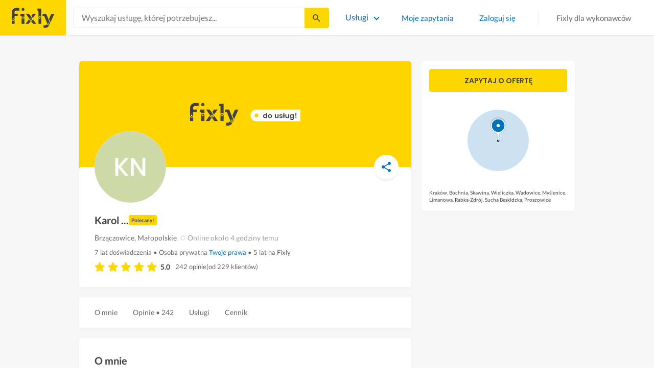

--- FILE ---
content_type: text/html; charset=utf-8
request_url: https://fixly.pl/profil/ECCvrFmv
body_size: 40267
content:
<!doctype html>
<html lang="pl" data-reactroot=""><head><meta charSet="utf-8"/><meta http-equiv="X-UA-Compatible" content="IE=edge"/><meta name="viewport" content="width=device-width, initial-scale=1, shrink-to-fit=no"/><meta name="theme-color" content="#FFD700"/><meta name="apple-mobile-web-app-status-bar-style" content="#FFD700"/><meta name="p:domain_verify" content="f75c2304f44ec5f3eb50c47cbed8922c"/><meta http-equiv="Content-Language" content="pl"/><link rel="preconnect" href="https://gapl.hit.gemius.pl"/><link rel="preconnect" href="https://ls.hit.gemius.pl"/><link rel="preconnect" href="https://ninja.data.olxcdn.com"/><link rel="preconnect" href="https://tracking.olx-st.com"/><link rel="preconnect" href="https://www.googletagmanager.com"/><link rel="preconnect" href="https://www.google-analytics.com"/><link rel="preconnect" href="https://www.gstatic.com"/><link rel="preconnect" href="https://fonts.gstatic.com" crossorigin="anonymous"/><link rel="preconnect" href="https://fcm.googleapis.com"/><link rel="preconnect" href="https://pubads.g.doubleclick.net"/><link rel="preconnect" href="https://creativecdn.com"/><link rel="preconnect" href="https://cdn.fixly.pl" crossorigin="anonymous"/><link rel="manifest" href="/manifest.json" crossorigin="use-credentials"/><link rel="preload" as="script" href="/new-relic.js"/><script>
              (function () {
                    const params = new URLSearchParams(window.location.search);
                    const att = params.get('att');
                    if (!att) return;
                    const action = att === 'allowed' ? 'accept_all' : att === 'rejected' ? 'reject_all' : null;
                    if (!action) return;
                    function checkAndRunAction() {
                      if (typeof window.performBannerAction === 'function') {
                        window.performBannerAction(action);
                        return true;
                      }
                      return false;
                    }
                    if (checkAndRunAction()) return;
                    document.addEventListener('cookieyes_banner_load', () => {
                      checkAndRunAction();
                    });
                  })();
            </script><style>
        /* latin-ext */
        @font-face {
          font-family: 'Lato';
          font-style: normal;
          font-weight: 400;
          font-display: swap;
          src: url(https://fonts.gstatic.com/s/lato/v17/S6uyw4BMUTPHjxAwXiWtFCfQ7A.woff2) format('woff2');
          unicode-range: U+0100-024F, U+0259, U+1E00-1EFF, U+2020, U+20A0-20AB, U+20AD-20CF, U+2113, U+2C60-2C7F, U+A720-A7FF;
        }
        /* latin */
        @font-face {
          font-family: 'Lato';
          font-style: normal;
          font-weight: 400;
          font-display: swap;
          src: url(https://fonts.gstatic.com/s/lato/v17/S6uyw4BMUTPHjx4wXiWtFCc.woff2) format('woff2');
          unicode-range: U+0000-00FF, U+0131, U+0152-0153, U+02BB-02BC, U+02C6, U+02DA, U+02DC, U+2000-206F, U+2074, U+20AC, U+2122, U+2191, U+2193, U+2212, U+2215, U+FEFF, U+FFFD;
        }
        /* latin-ext */
        @font-face {
          font-family: 'Lato';
          font-style: normal;
          font-weight: 700;
          font-display: swap;
          src: url(https://fonts.gstatic.com/s/lato/v17/S6u9w4BMUTPHh6UVSwaPGQ3q5d0N7w.woff2) format('woff2');
          unicode-range: U+0100-024F, U+0259, U+1E00-1EFF, U+2020, U+20A0-20AB, U+20AD-20CF, U+2113, U+2C60-2C7F, U+A720-A7FF;
        }
        /* latin */
        @font-face {
          font-family: 'Lato';
          font-style: normal;
          font-weight: 700;
          font-display: swap;
          src: url(https://fonts.gstatic.com/s/lato/v17/S6u9w4BMUTPHh6UVSwiPGQ3q5d0.woff2) format('woff2');
          unicode-range: U+0000-00FF, U+0131, U+0152-0153, U+02BB-02BC, U+02C6, U+02DA, U+02DC, U+2000-206F, U+2074, U+20AC, U+2122, U+2191, U+2193, U+2212, U+2215, U+FEFF, U+FFFD;
        }
        /* devanagari */
        @font-face {
          font-family: 'Poppins';
          font-style: normal;
          font-weight: 400;
          font-display: swap;
          src: url(https://fonts.gstatic.com/s/poppins/v15/pxiEyp8kv8JHgFVrJJbecnFHGPezSQ.woff2) format('woff2');
          unicode-range: U+0900-097F, U+1CD0-1CF6, U+1CF8-1CF9, U+200C-200D, U+20A8, U+20B9, U+25CC, U+A830-A839, U+A8E0-A8FB;
        }
        /* latin-ext */
        @font-face {
          font-family: 'Poppins';
          font-style: normal;
          font-weight: 400;
          font-display: swap;
          src: url(https://fonts.gstatic.com/s/poppins/v15/pxiEyp8kv8JHgFVrJJnecnFHGPezSQ.woff2) format('woff2');
          unicode-range: U+0100-024F, U+0259, U+1E00-1EFF, U+2020, U+20A0-20AB, U+20AD-20CF, U+2113, U+2C60-2C7F, U+A720-A7FF;
        }
        /* latin */
        @font-face {
          font-family: 'Poppins';
          font-style: normal;
          font-weight: 400;
          font-display: swap;
          src: url(https://fonts.gstatic.com/s/poppins/v15/pxiEyp8kv8JHgFVrJJfecnFHGPc.woff2) format('woff2');
          unicode-range: U+0000-00FF, U+0131, U+0152-0153, U+02BB-02BC, U+02C6, U+02DA, U+02DC, U+2000-206F, U+2074, U+20AC, U+2122, U+2191, U+2193, U+2212, U+2215, U+FEFF, U+FFFD;
        }
        /* devanagari */
        @font-face {
          font-family: 'Poppins';
          font-style: normal;
          font-weight: 500;
          font-display: swap;
          src: url(https://fonts.gstatic.com/s/poppins/v15/pxiByp8kv8JHgFVrLGT9Z11lFd2JQEl8qw.woff2) format('woff2');
          unicode-range: U+0900-097F, U+1CD0-1CF6, U+1CF8-1CF9, U+200C-200D, U+20A8, U+20B9, U+25CC, U+A830-A839, U+A8E0-A8FB;
        }
        /* latin-ext */
        @font-face {
          font-family: 'Poppins';
          font-style: normal;
          font-weight: 500;
          font-display: swap;
          src: url(https://fonts.gstatic.com/s/poppins/v15/pxiByp8kv8JHgFVrLGT9Z1JlFd2JQEl8qw.woff2) format('woff2');
          unicode-range: U+0100-024F, U+0259, U+1E00-1EFF, U+2020, U+20A0-20AB, U+20AD-20CF, U+2113, U+2C60-2C7F, U+A720-A7FF;
        }
        /* latin */
        @font-face {
          font-family: 'Poppins';
          font-style: normal;
          font-weight: 500;
          font-display: swap;
          src: url(https://fonts.gstatic.com/s/poppins/v15/pxiByp8kv8JHgFVrLGT9Z1xlFd2JQEk.woff2) format('woff2');
          unicode-range: U+0000-00FF, U+0131, U+0152-0153, U+02BB-02BC, U+02C6, U+02DA, U+02DC, U+2000-206F, U+2074, U+20AC, U+2122, U+2191, U+2193, U+2212, U+2215, U+FEFF, U+FFFD;
        }
        /* devanagari */
        @font-face {
          font-family: 'Poppins';
          font-style: normal;
          font-weight: 600;
          font-display: swap;
          src: url(https://fonts.gstatic.com/s/poppins/v15/pxiByp8kv8JHgFVrLEj6Z11lFd2JQEl8qw.woff2) format('woff2');
          unicode-range: U+0900-097F, U+1CD0-1CF6, U+1CF8-1CF9, U+200C-200D, U+20A8, U+20B9, U+25CC, U+A830-A839, U+A8E0-A8FB;
        }
        /* latin-ext */
        @font-face {
          font-family: 'Poppins';
          font-style: normal;
          font-weight: 600;
          font-display: swap;
          src: url(https://fonts.gstatic.com/s/poppins/v15/pxiByp8kv8JHgFVrLEj6Z1JlFd2JQEl8qw.woff2) format('woff2');
          unicode-range: U+0100-024F, U+0259, U+1E00-1EFF, U+2020, U+20A0-20AB, U+20AD-20CF, U+2113, U+2C60-2C7F, U+A720-A7FF;
        }
        /* latin */
        @font-face {
          font-family: 'Poppins';
          font-style: normal;
          font-weight: 600;
          font-display: swap;
          src: url(https://fonts.gstatic.com/s/poppins/v15/pxiByp8kv8JHgFVrLEj6Z1xlFd2JQEk.woff2) format('woff2');
          unicode-range: U+0000-00FF, U+0131, U+0152-0153, U+02BB-02BC, U+02C6, U+02DA, U+02DC, U+2000-206F, U+2074, U+20AC, U+2122, U+2191, U+2193, U+2212, U+2215, U+FEFF, U+FFFD;
        }
        /* devanagari */
        @font-face {
          font-family: 'Poppins';
          font-style: normal;
          font-weight: 700;
          font-display: swap;
          src: url(https://fonts.gstatic.com/s/poppins/v15/pxiByp8kv8JHgFVrLCz7Z11lFd2JQEl8qw.woff2) format('woff2');
          unicode-range: U+0900-097F, U+1CD0-1CF6, U+1CF8-1CF9, U+200C-200D, U+20A8, U+20B9, U+25CC, U+A830-A839, U+A8E0-A8FB;
        }
        /* latin-ext */
        @font-face {
          font-family: 'Poppins';
          font-style: normal;
          font-weight: 700;
          font-display: swap;
          src: url(https://fonts.gstatic.com/s/poppins/v15/pxiByp8kv8JHgFVrLCz7Z1JlFd2JQEl8qw.woff2) format('woff2');
          unicode-range: U+0100-024F, U+0259, U+1E00-1EFF, U+2020, U+20A0-20AB, U+20AD-20CF, U+2113, U+2C60-2C7F, U+A720-A7FF;
        }
        /* latin */
        @font-face {
          font-family: 'Poppins';
          font-style: normal;
          font-weight: 700;
          font-display: swap;
          src: url(https://fonts.gstatic.com/s/poppins/v15/pxiByp8kv8JHgFVrLCz7Z1xlFd2JQEk.woff2) format('woff2');
          unicode-range: U+0000-00FF, U+0131, U+0152-0153, U+02BB-02BC, U+02C6, U+02DA, U+02DC, U+2000-206F, U+2074, U+20AC, U+2122, U+2191, U+2193, U+2212, U+2215, U+FEFF, U+FFFD;
        }

      </style><link data-chunk="SPPublicProfile" rel="preload" as="style" href="https://cdn.fixly.pl/static/css/SPPublicProfile.d722e34b.chunk.css"/><link data-chunk="TopCategories" rel="preload" as="style" href="https://cdn.fixly.pl/static/css/TopCategories.66a92324.chunk.css"/><link data-chunk="ServiceSearchHeader" rel="preload" as="style" href="https://cdn.fixly.pl/static/css/ServiceSearchHeader.87ec995d.chunk.css"/><link data-chunk="main" rel="preload" as="style" href="https://cdn.fixly.pl/static/css/main.f21166a2.chunk.css"/><link data-chunk="main" rel="preload" as="script" href="https://cdn.fixly.pl/static/js/runtime-main.857127ed.js"/><link data-chunk="main" rel="preload" as="script" href="https://cdn.fixly.pl/static/js/73.f9848a54.chunk.js"/><link data-chunk="main" rel="preload" as="script" href="https://cdn.fixly.pl/static/js/main.618c1ed6.chunk.js"/><link data-chunk="ServiceSearchHeader" rel="preload" as="script" href="https://cdn.fixly.pl/static/js/9.015e97dd.chunk.js"/><link data-chunk="ServiceSearchHeader" rel="preload" as="script" href="https://cdn.fixly.pl/static/js/ServiceSearchHeader.41cec825.chunk.js"/><link data-chunk="TopCategories" rel="preload" as="script" href="https://cdn.fixly.pl/static/js/3.8b1766e0.chunk.js"/><link data-chunk="TopCategories" rel="preload" as="script" href="https://cdn.fixly.pl/static/js/TopCategories.526c2498.chunk.js"/><link data-chunk="SPPublicProfile" rel="preload" as="script" href="https://cdn.fixly.pl/static/js/0.25f35a54.chunk.js"/><link data-chunk="SPPublicProfile" rel="preload" as="script" href="https://cdn.fixly.pl/static/js/1.156404aa.chunk.js"/><link data-chunk="SPPublicProfile" rel="preload" as="script" href="https://cdn.fixly.pl/static/js/4.597e1af1.chunk.js"/><link data-chunk="SPPublicProfile" rel="preload" as="script" href="https://cdn.fixly.pl/static/js/7.41c03824.chunk.js"/><link data-chunk="SPPublicProfile" rel="preload" as="script" href="https://cdn.fixly.pl/static/js/SPPublicProfile.4c23a051.chunk.js"/><link data-chunk="main" rel="stylesheet" href="https://cdn.fixly.pl/static/css/main.f21166a2.chunk.css"/><link data-chunk="ServiceSearchHeader" rel="stylesheet" href="https://cdn.fixly.pl/static/css/ServiceSearchHeader.87ec995d.chunk.css"/><link data-chunk="TopCategories" rel="stylesheet" href="https://cdn.fixly.pl/static/css/TopCategories.66a92324.chunk.css"/><link data-chunk="SPPublicProfile" rel="stylesheet" href="https://cdn.fixly.pl/static/css/SPPublicProfile.d722e34b.chunk.css"/></head><body class="eupopup"><div id="root"><header class="header" id="siteHeader"><div class="header__wrapper"><div class="header__leftSide"><a href="/" class="header__logo"><img src="https://cdn.fixly.pl/static/media/fixly_logo.ecdfa02a.svg" alt="Fixly.pl logo" class="header__logoImg" width="53" height="24"/></a></div><div class="header__search"><div class="serviceSearchHeader"><div class="serviceSearch"><form class="serviceSearch__form"><div class="serviceSearch__inputWrap"><div role="combobox" aria-haspopup="listbox" aria-owns="react-autowhatever-1" aria-expanded="false" class="react-autosuggest__container"><input type="text" value="" autoComplete="off" aria-autocomplete="list" aria-controls="react-autowhatever-1" class="serviceSuggest__input serviceSuggest__input_inHeader" placeholder="Wyszukaj usługę, której potrzebujesz..." aria-label="Wyszukaj usługę, której potrzebujesz..." data-testid="serviceSuggestInput"/><div id="react-autowhatever-1" role="listbox" class="react-autosuggest__suggestions-container"></div></div></div><button type="submit" class="serviceSearch__submit serviceSearch__submit_inHeader" aria-label="Szukaj..." data-testid="serviceSuggestSubmit"></button></form></div><button type="button" class="serviceSearchHeader__close" aria-label="Zamknij"></button></div></div><div class="header__rightSide"><nav class="navigation"><ul class="navigation__list"><li class="navigation__item"><div class="dropdownMenu"><button type="button" class="dropdownMenu__button" aria-expanded="false" aria-haspopup="true" aria-label="Lista wszystkich usług" data-testid="dropdownMenuServicesButton">Usługi</button><div class="dropdownMenu__dropdownWrapper"><div class="dropdownMenu__dropdown" aria-hidden="true"><div class="dropdownMenu__container"><ul class="topCategories"><li class="topCategories__category"><a class="topCategories__categoryLink" href="/kategorie/budowa-domu"><span class="topCategories__categoryIcon"><svg xmlns="http://www.w3.org/2000/svg" height="42" width="42" viewBox="0 0 42 42"><path d="M30.3 13.4V7.7a.8.8 0 00-.8-.8h-3.6a.8.8 0 00-.8.8v1l-3.5-3.2a.8.8 0 00-1.1 0L5.7 18.8a.8.8 0 00.6 1.4h3.9v10.6H7.6a.8.8 0 000 1.6h10.1v2.3a2 2 0 002.1 2h2.5a2 2 0 002-2v-2.3h10.2a.8.8 0 100-1.6h-2.6V20.2h4a.8.8 0 00.5-1.4l-6.1-5.4zm-7.6 21.3a.4.4 0 01-.4.4h-2.5a.4.4 0 01-.4-.4V26a4.6 4.4 0 00-1.6-3.3 4.9 4.7 0 01-.2-6.7v2a2 2 0 002 2h3a2 2 0 002-2v-2a4.9 4.7 0 01-.4 6.7 4.5 4.3 0 00-1.5 3.2zm8.4-16a.8.8 0 00-.8.7v11.4h-6v-4.9c0-.8.4-1.5 1-2a6.5 6.3 0 00.3-9.2 1.6 1.5 0 00-1.7-.3 1.6 1.5 0 00-1 1.4V18a.3.3 0 01-.4.4h-3a.3.3 0 01-.3-.4v-2.2a1.6 1.5 0 00-1-1.4 1.6 1.5 0 00-1.7.3 6.5 6.3 0 00.2 9.2 3 2.8 0 011 2v4.9h-5.9V19.4a.8.8 0 00-.8-.8H8.4L21.1 7.2l4.2 3.9a.8.8 0 001.4-.6v-2h2v5.2a.8.8 0 00.2.6l4.8 4.3h-2.6z" fill="currentColor"></path></svg></span><span class="topCategories__categoryName"><span>Budowa domu</span></span></a></li><li class="topCategories__category"><a class="topCategories__categoryLink" href="/kategorie/elektryk"><span class="topCategories__categoryIcon"><svg width="42" height="42" viewBox="0 0 42 42" xmlns="http://www.w3.org/2000/svg"><path d="M22.5 17.5h7.4a1 1 0 011 1.6l-10 16.4a1 1 0 01-1 .5h-.2a1 1 0 01-.8-1.1l.8-10.5H12a1 1 0 01-1-1.6L21.3 6.5a1 1 0 012 .6l-.7 10.4zm-1 6.3l-.9 9.5 8.3-14h-7a1 1 0 01-.7-.4 1 1 0 01-.3-.8l.3-8.8-8 13.3h7.2c.3 0 .6.2.8.4.2.2.3.5.2.8z" fill="currentColor"></path></svg></span><span class="topCategories__categoryName"><span>Elektryk</span></span></a></li><li class="topCategories__category"><a class="topCategories__categoryLink" href="/kategorie/hydraulik"><span class="topCategories__categoryIcon"><svg width="42" height="42" viewBox="0 0 42 42" xmlns="http://www.w3.org/2000/svg"><path d="M31.8 26.4a.6.6 0 00-.7.4 6.2 6.2 0 01-.3.7c0 .2-.3.6-.6 1a5.3 5.3 0 01-.9.8l-.9.4a.6.6 0 00.4 1l1.2-.5a6.4 6.4 0 001-1 5.5 5.5 0 001.2-2.1.6.6 0 00-.4-.7zM9.2 13.9a2.6 2.6 0 115.2 0 2.6 2.6 0 01-5.2 0zm1.5 0a1.1 1.1 0 002.2 0 1.1 1.1 0 00-2.2 0zM15 10a2 2 0 114.1 0 2 2 0 01-4 0zm1.5 0a.6.6 0 101.1 0 .6.6 0 00-1 0z" fill="currentColor"></path><path d="M32.2 17.7h3c1.2 0 2.2.9 2.2 2s0 2-.2 2l-.9.4c-.4.2-.7 1.4-.7 2.6 0 1.2-.4 3.2-1 4.3a10 10 0 01-2.7 3.3l-.5.4a8 8 0 01-4 1.3H14a8 8 0 01-4-1.3l-.5-.4A10 10 0 016.8 29c-.5-1.1-1-3-1.1-4.3-.1-1.2-.5-2.4-.8-2.6l-.7-.4c-.1 0-.2-.9-.2-2s1-2 2.2-2h9a2.6 2.6 0 015.1 0h7.5v-1.9h-1.9a.7.7 0 01-.7-.7c0-.5.3-.8.7-.8h1.9V14c0-.4.3-.7.7-.7h3c.4 0 .7.3.7.7v.4h1.9c.4 0 .7.3.7.8a.7.7 0 01-.7.7h-1.9v1.9zm-1.5-3h-1.4v3h1.4v-3zm-13 1.8c.7 0 1.2.5 1.2 1.2h-2.3c0-.7.5-1.2 1.1-1.2zm18 4.3l.2-.1v-1c0-.3-.3-.6-.7-.6h-29c-.4 0-.7.3-.7.6v1l.3.2a.2.2 0 01.1 0h6a.5.5 0 010 1H6.5c.4.8.6 2 .7 2.7a8.7 8.7 0 003.2 6.6l.5.3c.7.5 2.2 1 3.1 1h13.4c1 0 2.4-.5 3.2-1l.4-.4c.8-.5 1.9-1.8 2.3-2.7.4-1 .8-2.7.8-3.7 0-.7.1-3.2 1.5-4z" fill="currentColor"></path></svg></span><span class="topCategories__categoryName"><span>Hydraulik</span></span></a></li><li class="topCategories__category"><a class="topCategories__categoryLink" href="/kategorie/malarz"><span class="topCategories__categoryIcon"><svg xmlns="http://www.w3.org/2000/svg" width="42" height="42" viewBox="0 0 11.11 11.11"><path d="M5.93 1.5a.66.66 0 00-.47.19l-.25.25-.05-.05a.74.74 0 00-1.05 0l-.45.45a.83.83 0 00-.24.6c0 .21.08.42.24.58l1.55 1.55a.43.43 0 010 .6l-.23.23-.29-.3a.45.45 0 00-.63 0 .44.44 0 00-.03.59L2.71 7.5a.44.44 0 00-.58.03.45.45 0 000 .63l.87.86a.44.44 0 00.63 0c.16-.16.16-.4.02-.58l1.33-1.32c.07.06.16.1.26.1a.45.45 0 00.32-.76l-.3-.29.23-.22a.83.83 0 000-1.18L3.95 3.23a.42.42 0 01-.13-.3c0-.11.05-.22.13-.3l.45-.45a.34.34 0 01.48 0l.05.04-.25.25a.67.67 0 000 .94L7.75 6.5a.66.66 0 00.94 0l.78-.79a.67.67 0 000-.94L6.4 1.7a.66.66 0 00-.47-.2zm0 .4c.07 0 .14.03.18.08L9.2 5.05a.26.26 0 010 .37l-.79.78a.27.27 0 01-.37 0L4.96 3.13a.26.26 0 010-.37l.4-.4.39-.38a.26.26 0 01.18-.08zm1.25 1.43a.17.17 0 00-.12.28l.3.3a.17.17 0 00.23 0 .17.17 0 000-.24l-.29-.3a.17.17 0 00-.12-.04zm.68.67a.17.17 0 00-.13.29L8.8 5.35a.17.17 0 00.25 0 .17.17 0 000-.24L7.97 4.05A.17.17 0 007.84 4zM4.36 5.88l.03.01.87.87a.04.04 0 01-.06.06l-.1-.1V6.7l-.28-.27a.2.2 0 00-.28 0 .2.2 0 000 .28l.13.13-1.33 1.33c-.07-.03-.15-.03-.2.02a.2.2 0 000 .29l.09.1.1.1a.04.04 0 010 .05.04.04 0 01-.06 0l-.86-.86a.04.04 0 010-.06.04.04 0 01.05 0l.14.13v.01l.25.24a.2.2 0 00.28 0 .2.2 0 000-.28l-.13-.14 1.33-1.33c.06.02.14.02.19-.03a.2.2 0 000-.29l-.08-.07-.1-.11a.04.04 0 010-.06.04.04 0 01.02-.01z" fill="currentColor"></path></svg></span><span class="topCategories__categoryName"><span>Malarz</span></span></a></li><li class="topCategories__category"><a class="topCategories__categoryLink" href="/kategorie/meble-i-zabudowa"><span class="topCategories__categoryIcon"><svg width="42" height="42" viewBox="0 0 42 42" xmlns="http://www.w3.org/2000/svg"><path d="M18.4 6a.7.7 0 00-.7.5l-2 5.2a.7.7 0 00.1.7l.6.3h2.7a3.2 3.2 0 00-1.4 2.6c0 .6.2 1.2.5 1.6H7.5c-.4 0-.5.4-.5.8v17.6c0 .4.1.7.5.7h2.4c.4 0 .9-.3.9-.7v-1.7h20v1.7c0 .4 0 .7.5.7h2.3c.4 0 1-.3 1-.7V17.7c0-.4-.6-.8-1-.8h-10a3.2 3.2 0 00-.7-4.2h2.3c.4 0 .7-.4.7-.8a.7.7 0 00-.1-.3l-2-5.1a.7.7 0 00-.6-.5h-4.8zm.5 1.4h3.8l1.4 3.8h-6.7L19 7.4zm2 6a1.8 1.8 0 01.6 3.5h-1.1a1.8 1.8 0 01-1.2-1.6c0-1 .8-1.8 1.8-1.8zm-12.5 5h11.8a3.2 3.2 0 001.5 0h11.4v6.2H8.4v-6.2zm1.2 2.8a.7.7 0 000 1.5h2a.7.7 0 000-1.5h-2zm19.5 0a.7.7 0 000 1.5h2a.7.7 0 000-1.5h-2zM8.4 26h24.7v6.2H8.4V26zm1.2 2.4a.7.7 0 000 1.4h2a.7.7 0 000-1.4h-2zm19.5 0a.7.7 0 000 1.4h2a.7.7 0 000-1.4h-2zM8.4 33.6h1v1h-1v-1zm23.8 0h1v1h-1v-1z" fill="currentColor"></path></svg></span><span class="topCategories__categoryName"><span>Meble i zabudowa</span></span></a></li><li class="topCategories__category"><a class="topCategories__categoryLink" href="/kategorie/motoryzacja"><span class="topCategories__categoryIcon"><svg xmlns="http://www.w3.org/2000/svg" width="42" height="42" viewBox="0 0 42 42"><path fill="currentColor" d="M12.2 18h-1.7c-1.2 0-2.3.5-3.1 1.3s-1.3 1.9-1.3 3.1v.6c0 1.1.4 2.1 1.2 2.8.8.8 1.8 1.2 2.8 1.2h.4v.1c.2.8.7 1.5 1.3 2 .6.5 1.5.8 2.3.8s1.6-.3 2.3-.8c.7-.5 1.1-1.2 1.3-2V27h7.5v.1c.2.8.7 1.5 1.3 2 .7.5 1.5.8 2.3.8.8 0 1.6-.3 2.3-.8.7-.5 1.1-1.2 1.3-2V27H34a2.732 2.732 0 002.7-2.7V22c0-1-.4-2-1.1-2.8-.7-.8-1.7-1.2-2.7-1.2h-.1l-2.7-4.7c-.2-.4-.5-.7-.8-.9-.4-.2-.8-.3-1.2-.3h-9.4c-.3 0-.6.1-.9.2-.3.1-.6.3-.8.6L12.2 18zm3.3 9.5c-.4.4-.8.6-1.3.6-.4 0-.7-.1-1-.3-.3-.2-.6-.5-.7-.8-.1-.3-.2-.7-.1-1.1.1-.4.3-.7.5-1 .3-.3.6-.4 1-.5.4-.1.7 0 1.1.1.3.1.6.4.8.7.2.3.3.7.3 1-.1.5-.2.9-.6 1.3zm14.8 0c-.3.3-.8.5-1.3.5-.4 0-.7-.1-1-.3-.3-.2-.5-.5-.7-.8-.1-.3-.2-.7-.1-1.1.1-.4.3-.7.5-1 .3-.3.6-.4 1-.5.4-.1.7 0 1.1.1.3.1.6.4.8.7s.3.7.3 1c0 .6-.2 1-.6 1.4zm3.9-7c.4.4.6 1 .6 1.6v2.3c0 .2-.1.4-.2.6-.2.2-.4.2-.6.2h-1.5v-.1c-.2-.8-.7-1.4-1.3-1.9-.6-.5-1.4-.7-2.2-.7-.8 0-1.6.3-2.2.7-.6.5-1.1 1.1-1.3 1.9v.1h-7.7v-.1c-.2-.8-.7-1.4-1.3-1.9-.6-.5-1.4-.7-2.2-.7-.8 0-1.6.2-2.2.7-.6.5-1.1 1.1-1.3 1.9v.1h-.5c-.6 0-1.1-.2-1.6-.6-.4-.4-.6-1-.6-1.6v-.6c0-.7.3-1.3.7-1.8.5-.5 1.1-.7 1.8-.7h22.2c.4-.1 1 .2 1.4.6zm-10.5-6.6h4.4c.1 0 .2 0 .3.1.1 0 .1.1.2.2l2.2 3.8h-7v-4.1zm-5.4.2s.1-.1.2-.1H21.9v4h-7.2l3.6-3.9z"></path></svg></span><span class="topCategories__categoryName"><span>Motoryzacja</span></span></a></li><li class="topCategories__category"><a class="topCategories__categoryLink" href="/kategorie/ogrod"><span class="topCategories__categoryIcon"><svg xmlns="http://www.w3.org/2000/svg" width="42" height="42" viewBox="0 0 11.1 11.1"><path d="M6 2.5c-1.4 0-2.4.3-3.2 1a3 3 0 00-.9 1.3 2.9 2.9 0 00-.1 1v.5a.2.2 0 00.2.1.2.2 0 00.2 0 .2.2 0 00.1-.2c.1-.5.3-.9.5-1.1.3-.3.6-.4 1-.3.3 0 .5.1.7.3l.5.8c.2.5.5.8.8 1 .5.3 1.1.5 2 .5h.5l-.1 1a.2.2 0 00.2.3.2.2 0 00.3-.2 4.4 4.4 0 000-1.5c-.2-1.2-.9-2.2-2.2-3a.3.3 0 00-.2 0 .2.2 0 00-.1 0 .3.3 0 000 .2.2.2 0 000 .2c1.1.7 1.8 1.5 2 2.4a6 6 0 01-.5.1c-.7 0-1.2-.1-1.6-.4-.2-.1-.5-.4-.7-.8l-.6-1a1.8 1.8 0 00-.9-.4c-.7 0-1.2.2-1.5.6.1-.4.4-.7.7-1 .7-.6 1.6-1 2.9-1 1 0 1.7.3 2.2 1 .5.5.8 1.1.8 1.9l-.2.6a.2.2 0 000 .2.2.2 0 00.4 0l.2-.8c0-.9-.3-1.7-.8-2.3-.7-.7-1.5-1-2.6-1z" fill="currentColor"></path></svg></span><span class="topCategories__categoryName"><span>Ogród</span></span></a></li><li class="topCategories__category"><a class="topCategories__categoryLink" href="/kategorie/organizacja-imprez"><span class="topCategories__categoryIcon"><svg xmlns="http://www.w3.org/2000/svg" width="42" height="42" viewBox="0 0 42 42"><path d="M15.6 14.94a.67.67 0 00.17.71l2.09 2-.5 2.87a.71.71 0 00.28.68.68.68 0 00.41.14.8.8 0 00.33-.08L21 19.93l2.58 1.36a.69.69 0 00.73-.06.71.71 0 00.28-.68l-.49-2.87 2.08-2a.67.67 0 00.17-.71.68.68 0 00-.56-.48l-2.88-.41-1.28-2.61a.7.7 0 00-.63-.39.67.67 0 00-.62.39L19 14l-2.88.42a.69.69 0 00-.52.52zm7 2.62l.31 1.83-1.65-.86a.68.68 0 00-.64 0l-1.62.86.31-1.83a.68.68 0 00-.2-.62l-1.33-1.3 1.84-.27a.7.7 0 00.53-.38l.85-1.67.77 1.68a.7.7 0 00.53.38l1.84.27-1.33 1.3a.68.68 0 00-.2.61zM6.51 15.5l1 1.78a.7.7 0 001.25 0l.84-1.84 2-.36a.69.69 0 00.54-.5.7.7 0 00-.2-.71l-1.49-1.36.27-2a.7.7 0 00-1-.7l-1.76 1L6 9.89a.72.72 0 00-.73.08.68.68 0 00-.25.69l.41 2-1.36 1.44a.69.69 0 00-.15.72.71.71 0 00.58.46zm.4-2.78l-.2-1 .88.43a.74.74 0 00.65 0l.84-.48-.13 1a.72.72 0 00.23.61l.72.65-1 .18a.71.71 0 00-.52.4l-.4.89-.46-.86a.71.71 0 00-.52-.39l-1-.1.68-.71a.7.7 0 00.23-.62zM37.9 21.28l-1.5-1.36.27-2a.68.68 0 00-.3-.67.69.69 0 00-.73 0l-1.76 1-1.82-.88a.71.71 0 00-.73.08.7.7 0 00-.26.69l.41 2-1.39 1.46a.7.7 0 00-.16.73.71.71 0 00.58.45l2 .22 1 1.78a.7.7 0 001.25 0l.83-1.84 2-.36a.69.69 0 00.55-.5.72.72 0 00-.24-.8zm-5-1.11l-.19-1 .88.43a.66.66 0 00.64 0l.85-.48-.13 1a.7.7 0 00.22.61l.72.65-.95.18a.69.69 0 00-.52.4l-.4.89-.44-.85a.73.73 0 00-.58-.4l-1-.1.67-.71a.67.67 0 00.25-.62zM25.85 12.44a2.2 2.2 0 10-2.19-2.2 2.21 2.21 0 002.19 2.2zm-.8-2.2a.8.8 0 01.8-.8.8.8 0 110 1.6.8.8 0 01-.8-.8zM9.19 29.18a2.2 2.2 0 102.19 2.2 2.21 2.21 0 00-2.19-2.2zm.8 2.2a.81.81 0 11-.8-.8.8.8 0 01.81.8zM32.83 26.83A2.2 2.2 0 1035 29a2.2 2.2 0 00-2.17-2.17zm.8 2.2a.81.81 0 11-.8-.8.8.8 0 01.8.77zM8.06 23.33a1.65 1.65 0 011.64-1.64.7.7 0 100-1.39 1.65 1.65 0 01-1.64-1.63.7.7 0 00-1.39 0A1.66 1.66 0 015 20.3a.69.69 0 00-.27 1.33H5a1.65 1.65 0 011.64 1.64.7.7 0 101.39 0zM7.77 21a3.18 3.18 0 00-.41.41A2.59 2.59 0 007 21a3 3 0 00.4-.4 3.11 3.11 0 00.37.4zM12.64 9.53h.28a1.64 1.64 0 011.64 1.64.7.7 0 001.39 0 1.64 1.64 0 011.64-1.64.7.7 0 100-1.4A1.65 1.65 0 0116 6.57a.7.7 0 00-1.39 0 1.65 1.65 0 01-1.71 1.62.71.71 0 00-.7.7.69.69 0 00.44.64zm2.21-.64a3 3 0 00.4-.4 3.87 3.87 0 00.41.4 3.87 3.87 0 00-.41.4 3 3 0 00-.4-.4zM30.09 11.85a.17.17 0 00.1 0 .23.23 0 00.13 0h.06a1.64 1.64 0 011.62 1.7.7.7 0 101.39 0 1.64 1.64 0 011.64-1.63.7.7 0 100-1.4 1.64 1.64 0 01-1.62-1.62.7.7 0 10-1.41 0 1.65 1.65 0 01-1.66 1.62.69.69 0 00-.27 1.33zm2.22-.63a3.09 3.09 0 00.4-.41 3.18 3.18 0 00.41.41 2.59 2.59 0 00-.41.4 2.52 2.52 0 00-.4-.4zM21 22.3a.7.7 0 00-.7.7v12a.7.7 0 001.4 0V23a.7.7 0 00-.7-.7z" fill="currentColor"></path><path d="M31.52 16.57a.67.67 0 00.23-.48.7.7 0 00-1.17-.55 23.39 23.39 0 00-7.71 17.34c0 .72 0 1.46.1 2.21a.7.7 0 00.7.63h.06a.69.69 0 00.63-.76c-.06-.69-.09-1.39-.09-2.08a22 22 0 017.25-16.31zM32.6 25.17a.69.69 0 00.27-.46.67.67 0 00-.13-.51.71.71 0 00-.47-.27.7.7 0 00-.51.12 16.1 16.1 0 00-6.08 9.39c-.11.5-.2 1-.26 1.5a.7.7 0 00.61.77h.09a.71.71 0 00.69-.61c.06-.47.14-.93.24-1.37a14.63 14.63 0 015.55-8.56zM10.12 24.05a.72.72 0 00-1 .15.69.69 0 00.14 1 14.63 14.63 0 015.55 8.57c.1.46.18.92.24 1.37a.7.7 0 00.69.61h.09a.68.68 0 00.47-.26.72.72 0 00.14-.51q-.11-.78-.27-1.5a16 16 0 00-6.05-9.43zM11.28 15.54a.7.7 0 00-1 .05.68.68 0 00-.18.5.67.67 0 00.23.48 22 22 0 017.27 16.31 20.41 20.41 0 01-.1 2.12.74.74 0 00.16.51.71.71 0 00.47.25h.07a.69.69 0 00.69-.63c.07-.73.1-1.48.1-2.21a23.39 23.39 0 00-7.71-17.38z" fill="currentColor"></path></svg></span><span class="topCategories__categoryName"><span>Organizacja imprez</span></span></a></li><li class="topCategories__category"><a class="topCategories__categoryLink" href="/kategorie/projektowanie"><span class="topCategories__categoryIcon"><svg width="42" height="42" viewBox="0 0 42 42" xmlns="http://www.w3.org/2000/svg"><path d="M34.5 7.031a1.675 1.675 0 00-1.781.375L7.875 32.296a1.675 1.675 0 00-.375 1.782A1.63 1.63 0 009 35.11h24.844c.89 0 1.64-.75 1.64-1.64V8.579c.047-.704-.375-1.266-.984-1.548zm-.61 26.672H9.048c-.14 0-.188-.094-.234-.14-.047-.047-.047-.141.046-.235l24.844-24.89c.047-.047.094-.094.14-.094h.094c.047 0 .141.094.141.234v3.985h-2.203a.72.72 0 00-.703.703.72.72 0 00.703.703h2.25v3.047h-.984a.721.721 0 00-.703.703.72.72 0 00.703.703h.984v3.047h-2.203a.72.72 0 00-.703.703.72.72 0 00.703.703h2.203v3.047h-.984a.72.72 0 00-.703.703.72.72 0 00.703.703h.984v3.047h-2.203a.72.72 0 00-.703.703.72.72 0 00.703.703h2.203v1.688c0 .093-.094.234-.234.234z" fill="currentColor"></path><path d="M29.719 29.25V18.281L18.797 29.25h10.922zm-1.407-1.406h-6.14l6.14-6.14v6.14z" fill="currentColor"></path></svg></span><span class="topCategories__categoryName"><span>Projektowanie</span></span></a></li><li class="topCategories__category"><a class="topCategories__categoryLink" href="/kategorie/remont"><span class="topCategories__categoryIcon"><svg width="42" height="42" viewBox="0 0 42 42" xmlns="http://www.w3.org/2000/svg"><path d="M10.73 9.19a2 2 0 00-2.06.48 2 2 0 00-.48 2.06l5.27 15.84a2.32 2.32 0 001.67 1.53 2.32 2.32 0 002.2-.62l3.7-3.7 1.84 1.85c-.09.8.17 1.64.8 2.26l3.95 3.96a2.77 2.77 0 003.91 0l.32-.32a2.77 2.77 0 000-3.9l-3.96-3.97a2.76 2.76 0 00-2.26-.79l-1.85-1.84 3.7-3.7a2.32 2.32 0 00.62-2.2 2.31 2.31 0 00-1.53-1.67L10.73 9.2zm20.1 20.46a1.32 1.32 0 010 1.86l-.32.32a1.32 1.32 0 01-1.86 0l-3.96-3.96a1.32 1.32 0 010-1.87l.31-.31a1.32 1.32 0 011.87 0l3.96 3.96zm-6.85-4.99l-.32.32a2.86 2.86 0 00-.18.2l-3.85-3.85a.28.28 0 010-.39l.31-.31a.28.28 0 01.4 0l3.84 3.85a3.2 3.2 0 00-.2.18zm2.72-8.19a.87.87 0 01-.24.83l-3.7 3.7-1.4-1.4a1.72 1.72 0 00-2.44 0l-.32.32a1.72 1.72 0 000 2.44l1.4 1.4-3.7 3.7a.87.87 0 01-.83.24.87.87 0 01-.64-.59L9.56 11.27a.54.54 0 01.14-.57.55.55 0 01.57-.14l15.84 5.27c.3.1.51.33.59.64z" fill="currentColor"></path><path d="M19.35 14.35a.72.72 0 10-.46 1.37l1.8.6a.72.72 0 00.46-1.37l-1.8-.6zm-2.23-.74l-4.49-1.5a.72.72 0 00-.45 1.37l4.49 1.5a.72.72 0 00.45-1.38z" fill="currentColor"></path></svg></span><span class="topCategories__categoryName"><span>Remont</span></span></a></li><li class="topCategories__category"><a class="topCategories__categoryLink" href="/kategorie/sprzatanie"><span class="topCategories__categoryIcon"><svg xmlns="http://www.w3.org/2000/svg" width="42" height="42" viewBox="0 0 11.11 11.11"><path d="M7.95 2.99h-.3a.17.17 0 000 .35h.3a.44.44 0 00.45-.44v-.74a.44.44 0 00-.45-.45h-.3a.17.17 0 000 .35h.3c.06 0 .1.05.1.1v.73a.1.1 0 01-.1.1z" fill="currentColor"></path><path d="M4.84 3.85a.17.17 0 00-.17.18v.87a.21.21 0 01-.21.21.17.17 0 00-.18.18v3.65c0 .3.24.54.53.54h3.33a.5.5 0 00.5-.5V6.81a.17.17 0 000-.06 1.85 1.85 0 00-1.67-1.64V4.03a.17.17 0 00-.18-.17h-.3v-.52h.45c.02.25.09.5.2.72l.02.05a.17.17 0 10.31-.16l-.02-.04a1.7 1.7 0 01-.17-.75V1.9a.17.17 0 00-.18-.17H5.12a.17.17 0 00-.12.04l-.7.59a.17.17 0 00-.07.13v.68c0 .1.08.18.18.18h.64v.52zm1.78.7h-.93a.17.17 0 000 .34h.93v.4c0 .1.08.17.17.17.72 0 1.32.51 1.47 1.19H5.34a.17.17 0 000 .35H8.3v.81H5.32a.17.17 0 000 .35H8.3v.81c0 .09-.06.16-.15.16H4.8a.19.19 0 01-.18-.19v-3.5a.56.56 0 00.39-.54v-.7h1.6zM4.58 2.55l.6-.5h1.75V3H4.58zm.82.78h.75v.52H5.4zM10.02 2.38a.17.17 0 000-.35H9.1a.17.17 0 000 .35zm-1.12.38a.17.17 0 00.07.24l.83.47a.17.17 0 10.17-.3l-.83-.48a.17.17 0 00-.24.07z" fill="currentColor"></path></svg></span><span class="topCategories__categoryName"><span>Sprzątanie</span></span></a></li><li class="topCategories__category"><a class="topCategories__categoryLink" href="/kategorie/szkolenia-i-jezyki-obce"><span class="topCategories__categoryIcon"><svg xmlns="http://www.w3.org/2000/svg" width="42" height="42" viewBox="0 0 42 42"><path fill="currentColor" d="M39.09 15.19L21 8.92a.89.89 0 00-.56 0l-18 6.27a.83.83 0 00-.56.78.85.85 0 00.54.81l7.22 2.78v7.2c0 .5.46.78.82.95a16.07 16.07 0 002.36.76v3.81a.85.85 0 001.48.56l1.38-1.53 1.39 1.53a.84.84 0 00.63.28.79.79 0 00.3 0 .84.84 0 00.54-.79v-2.89c.76 0 1.43.08 2 .08a31.91 31.91 0 007.33-.9c3.44-.84 3.6-1.16 3.6-1.74v-7.19l7.62-2.91a.85.85 0 00.54-.81.83.83 0 00-.54-.78zM16.85 30.07l-.54-.6a.84.84 0 00-.63-.27.87.87 0 00-.63.27l-.54.6v-8.63l2.32.9zm-4-9.28v5.92c-.71-.21-1.21-.38-1.49-.49v-6zM36.34 16l-15.65 6-15.51-6 15.51-5.41zm-16 7.68a.88.88 0 00.6 0l8.81-3.37v6a30.24 30.24 0 01-9.23 1.52c-.61 0-1.27 0-2-.09V23z"></path></svg></span><span class="topCategories__categoryName"><span>Szkolenia i języki obce</span></span></a></li><li class="topCategories__category"><a class="topCategories__categoryLink" href="/kategorie/transport"><span class="topCategories__categoryIcon"><svg xmlns="http://www.w3.org/2000/svg" width="42" height="42" viewBox="0 0 42 42"><path d="M26.35 17.33a.83.83 0 00-.58.24.86.86 0 00-.24.58.82.82 0 00.82.82h8a.82.82 0 00.57-.24.8.8 0 00.24-.58.83.83 0 00-.23-.58.86.86 0 00-.58-.24z" fill="currentColor"></path><path d="M36.51 20.55h-8a.78.78 0 00-.58.24.82.82 0 00.58 1.39h3.12v3.19a.54.54 0 01-.17.4.53.53 0 01-.4.17h-.26a3.29 3.29 0 00-5.24-1.73 3.29 3.29 0 00-1.14 1.73h-8.1V13.07a.55.55 0 01.56-.56H31a.58.58 0 01.4.16.56.56 0 01.17.4v1.09h-3.11a.78.78 0 00-.58.24.8.8 0 00-.24.57.82.82 0 00.82.82h8a.82.82 0 00.57-.24.78.78 0 00.24-.58.76.76 0 00-.24-.57.78.78 0 00-.57-.24h-3.3v-1.09A2.19 2.19 0 0031 10.88H16.88a2.19 2.19 0 00-2.19 2.19v1.36h-4a2.94 2.94 0 00-2.53 1.48L6.48 19a1.89 1.89 0 00-1.12.61 1.84 1.84 0 00-.48 1.24v4.87A1.86 1.86 0 005.42 27a1.83 1.83 0 001.31.54h.55a3.36 3.36 0 001.12 1.8 3.27 3.27 0 002.09.75 3.32 3.32 0 003.25-2.55h10.64a3.36 3.36 0 001.12 1.8 3.27 3.27 0 002.09.75 3.32 3.32 0 003.25-2.55H31a2.19 2.19 0 002.2-2.2v-3.16h3.3a.82.82 0 00.57-.24.82.82 0 00-.57-1.39zm-8.26 7.85a1.68 1.68 0 01-1 .09 1.64 1.64 0 01-.87-.46 1.72 1.72 0 01-.47-.88 1.65 1.65 0 01.1-1 1.73 1.73 0 01.62-.77 1.79 1.79 0 01.95-.28 1.66 1.66 0 011.21.5 1.69 1.69 0 01.21 2.17 1.73 1.73 0 01-.75.63zm-16.79-.18a1.77 1.77 0 01-1 .27 1.77 1.77 0 01-.64-.12 1.79 1.79 0 01-.51-.37 1.42 1.42 0 01-.31-.54 1.56 1.56 0 01-.13-.64 1.66 1.66 0 01.28-1 1.64 1.64 0 01.76-.64 1.71 1.71 0 01.67-.14h.32a1.72 1.72 0 01.88.47 1.62 1.62 0 01.47.88 1.71 1.71 0 01-.1 1 1.82 1.82 0 01-.69.83zm3.23-7.6v5.32h-1a3.34 3.34 0 00-3.21-2.46 3.3 3.3 0 00-2 .73 3.27 3.27 0 00-1.13 1.73h-.62a.24.24 0 01-.16-.07.22.22 0 01-.06-.15v-4.89a.11.11 0 010-.08.1.1 0 010-.07.18.18 0 01.07-.05h8.06zm0-4.56V19H8.35l1.25-2.27a1.35 1.35 0 01.46-.49 1.43 1.43 0 01.64-.18z" fill="currentColor"></path></svg></span><span class="topCategories__categoryName"><span>Transport</span></span></a></li><li class="topCategories__category"><a class="topCategories__categoryLink" href="/kategorie/uslugi-dla-biznesu"><span class="topCategories__categoryIcon"><svg xmlns="http://www.w3.org/2000/svg" width="42" height="42" viewBox="0 0 42 42"><path fill="currentColor" d="M34.89 28.09l-1.16.33v-5.85l-4.55-1.49-2.49 1.23V12.08l-5.92-2.2h-.06l-4.74 2.82v9.55l-2.37-1.17-4.55 1.49v5.83l-1.15-.33-2 .86V33h31v-4.07zM7.2 31.72V29.8l.8-.33 1.07.31v1.94zm5.67-9v9h-2.5v-8.19zm1.32 9v-8.88l1.74.86v8zm3.06-16.67v-1.62l2.88-1.71v1.85zm0 3.91v-2.43l2.88-1.48v2.42zm0 3.9v-2.42L20.13 19v2.42zm0 3.91v-2.42l2.88-1.49v2.43zm0 4.95v-3.47l2.88-1.48v4.95zm8.08-3.88v3.88h-3.88v-5.13zm0-3.91v2.53l-3.88-1.25v-2.52zm0-3.9v2.52l-3.88-1.25v-2.52zm0-3.91v2.52l-3.88-1.25v-2.52zm0-3.13v1.74l-3.88-1.24v-1.93zm1.49 18.73v-8l1.75-.87v8.89zm8-2.25l.78.33v1.92h-1.91v-1.94zm-2.4-5.94v8.19h-2.53v-9z"></path></svg></span><span class="topCategories__categoryName"><span>Usługi dla biznesu</span></span></a></li><li class="topCategories__category topCategories__category_highlighted"><a class="topCategories__categoryLink" href="/kategorie/montaz-i-naprawa"><span class="topCategories__categoryIcon"><svg width="42" height="42" viewBox="0 0 42 42" xmlns="http://www.w3.org/2000/svg"><path d="M32.51 21.608h-1.186v-9.714c0-.153.065-.3.178-.404a1.81 1.81 0 00.523-1.847l-.773-2.702a.638.638 0 00-.614-.462H29.23a.638.638 0 00-.614.462l-.773 2.702c-.192.67.009 1.377.523 1.848a.55.55 0 01.178.404v9.714h-1.177a.639.639 0 00-.638.638v1.43c0 .352.286.638.638.638.03 0 .053.024.053.053v.052a.053.053 0 01-.053.052.639.639 0 00-.638.639v8.241a2.17 2.17 0 002.167 2.17h2.083a2.171 2.171 0 002.169-2.17v-8.241a.638.638 0 00-.639-.638.053.053 0 01-.053-.053v-.052c0-.03.024-.053.053-.053a.639.639 0 00.639-.638v-1.43a.638.638 0 00-.639-.639zm-3.283-11.06a.544.544 0 01-.157-.554l.641-2.239h.446l.64 2.239a.543.543 0 01-.156.554 1.828 1.828 0 00-.593 1.346v9.714h-.228v-9.714a1.83 1.83 0 00-.593-1.346zm2.644 12.654a1.33 1.33 0 00-.691 1.166v.052c0 .502.28.94.691 1.166v7.766c0 .492-.4.893-.892.893h-2.083c-.491 0-.89-.4-.89-.893v-7.766a1.33 1.33 0 00.69-1.166v-.052c0-.502-.279-.94-.69-1.166v-.317h3.865v.317z" fill="currentColor"></path><path d="M28.991 26.452a.639.639 0 00-.638.638v.851a.639.639 0 001.277 0v-.85a.638.638 0 00-.639-.639zm0 2.567a.639.639 0 00-.638.638v3.62a.639.639 0 001.277 0v-3.62a.638.638 0 00-.639-.638zM25.175 6.479h-.899a1.79 1.79 0 00-1.663 1.134h-.838a1.646 1.646 0 00-1.559-1.134H15.43c-.625 0-1.163.353-1.443.867-.54.117-1.658.39-2.516.809-1.016.496-2.757 1.8-2.83 1.855a.638.638 0 00-.256.51v.8a.639.639 0 00.83.609c.868-.272 2.398-.723 2.81-.776.433-.055 1.333.108 1.954.256.277.523.82.884 1.452.884h.695v8.48a1.63 1.63 0 00-1.076 1.445l-.57 10.872v.033a2.401 2.401 0 002.397 2.399h1.891a2.401 2.401 0 002.398-2.432l-.57-10.871a1.628 1.628 0 00-1.075-1.445v-8.48h.695a1.65 1.65 0 001.56-1.135h.837a1.79 1.79 0 001.663 1.135h.899a.639.639 0 00.638-.639V7.117a.638.638 0 00-.638-.638zm-6.407 27.765h-1.89a1.123 1.123 0 01-1.122-1.107l.39-7.457h1.11a.638.638 0 000-1.276h-1.043l.028-.533h.256a.639.639 0 000-1.277h-.19l.017-.309a.356.356 0 01.355-.337h2.288c.19 0 .345.148.355.337l.016.31h-1.205a.639.639 0 000 1.276h1.272l.028.533h-.582a.639.639 0 000 1.276h.648l.39 7.457a1.123 1.123 0 01-1.12 1.108zm-.524-13.573h-.843v-8.378h.843v8.378zm2.345-10.027a.373.373 0 01-.373.372H15.43a.373.373 0 01-.372-.372V9.81a.638.638 0 00-1.277 0v.249c-.592-.12-1.377-.24-1.917-.172-.263.033-.76.16-1.28.304.496-.339 1.048-.694 1.447-.889.581-.284 1.337-.496 1.865-.624a.637.637 0 001.162-.364v-.186c0-.206.167-.373.373-.373h4.787c.205 0 .372.167.372.373v.804a.638.638 0 001.277 0V8.89h.622v.992h-.876a.633.633 0 00-.385-.132.639.639 0 00-.638.638v.256zm3.947.372h-.26a.513.513 0 01-.512-.513V8.268c0-.283.23-.513.512-.513h.26v3.26z" fill="currentColor"></path></svg></span><span class="topCategories__categoryName"><span>Montaż i naprawa</span></span></a></li><li class="topCategories__category"><a class="topCategories__categoryLink" href="/kategorie/uslugi-finansowe"><span class="topCategories__categoryIcon"><svg xmlns="http://www.w3.org/2000/svg" width="42" height="42" viewBox="0 0 42 42"><path d="M29.65 6.35a1.64 1.64 0 00-1.15-.47h-15a1.6 1.6 0 00-1.62 1.62v27a1.64 1.64 0 00.47 1.15 1.61 1.61 0 001.15.47h15a1.6 1.6 0 001.62-1.62v-27a1.61 1.61 0 00-.47-1.15zM13.12 34.12h5v-1.24h-5V7.5a.38.38 0 01.38-.38h15a.36.36 0 01.26.11.37.37 0 01.12.27v25.38h-5v1.24h5v.38a.41.41 0 01-.38.38h-15a.37.37 0 01-.27-.12.36.36 0 01-.11-.26z" fill="currentColor"></path><path d="M13.88 15.88h1.25v1.25h-1.25zM15.88 15.88h1.25v1.25h-1.25zM17.88 15.88h1.25v1.25h-1.25zM19.88 15.88h1.25v1.25h-1.25zM14.5 15.12h13a.61.61 0 00.62-.62v-6a.61.61 0 00-.62-.62h-13a.61.61 0 00-.62.62v6a.61.61 0 00.62.62zm.62-1.24V9.12h11.76v4.76zM14.5 22.12h3a.61.61 0 00.62-.62v-3a.61.61 0 00-.62-.62h-3a.61.61 0 00-.62.62v3a.61.61 0 00.62.62zm.62-1.24v-1.76h1.76v1.76zM22.5 17.88h-3a.61.61 0 00-.62.62v3a.61.61 0 00.62.62h3a.61.61 0 00.62-.62v-3a.61.61 0 00-.62-.62zm-.62 1.24v1.76h-1.76v-1.76zM27.5 17.88h-3a.61.61 0 00-.62.62v3a.61.61 0 00.62.62h3a.61.61 0 00.62-.62v-3a.61.61 0 00-.62-.62zm-.62 1.24v1.76h-1.76v-1.76zM14.5 27.12h3a.61.61 0 00.62-.62v-3a.61.61 0 00-.62-.62h-3a.61.61 0 00-.62.62v3a.61.61 0 00.62.62zm.62-1.24v-1.76h1.76v1.76zM22.5 22.88h-3a.61.61 0 00-.62.62v3a.61.61 0 00.62.62h3a.61.61 0 00.62-.62v-3a.61.61 0 00-.62-.62zm-.62 1.24v1.76h-1.76v-1.76zM18.12 28.5a.61.61 0 00-.62-.62h-3a.61.61 0 00-.62.62v3a.61.61 0 00.62.62h3a.61.61 0 00.62-.62zm-1.24.62v1.76h-1.76v-1.76zM22.5 27.88h-3a.61.61 0 00-.62.62v3a.61.61 0 00.62.62h3a.61.61 0 00.62-.62v-3a.61.61 0 00-.62-.62zm-.62 1.24v1.76h-1.76v-1.76zM27.5 22.88h-3a.61.61 0 00-.62.62v8a.61.61 0 00.62.62h3a.61.61 0 00.62-.62v-8a.61.61 0 00-.62-.62zm-.62 1.24v6.76h-1.76v-6.76zM21.88 32.88h1.25v1.25h-1.25z" fill="currentColor"></path><path d="M21.06 11.12h2.37v1.25h-2.37z" fill="currentColor" transform="rotate(-44.98 22.257 11.747)"></path><path d="M18.56 11.13h2.37v1.25h-2.37z" fill="currentColor" transform="rotate(-45 19.756 11.747)"></path></svg></span><span class="topCategories__categoryName"><span>Usługi finansowe</span></span></a></li><li class="topCategories__category"><a class="topCategories__categoryLink" href="/kategorie/uslugi-prawne-i-administracyjne"><span class="topCategories__categoryIcon"><svg width="42" height="42" fill="none" viewBox="0 0 42 42" xmlns="http://www.w3.org/2000/svg"><path d="M28.12 35.44v-5.36h2.85a.82.82 0 00.81-.83V6.56a.82.82 0 00-.81-.82H14.7a.82.82 0 00-.82.82v5.37h-2.85a.82.82 0 00-.81.82v22.69a.82.82 0 00.81.82h16.28a.82.82 0 00.8-.82zm1.22-4.13v4.13c0 1.14-.91 2.06-2.04 2.06H11.04A2.05 2.05 0 019 35.44V12.75c0-1.14.91-2.06 2.03-2.06h1.63V6.56c0-1.14.91-2.06 2.03-2.06h16.28c1.12 0 2.03.92 2.03 2.06v22.69c0 1.14-.91 2.06-2.03 2.06h-1.63z" fill="currentColor"></path><path d="M11.03 11.93a.82.82 0 00-.81.82v22.69a.82.82 0 00.81.82h16.28a.82.82 0 00.8-.82V12.75a.82.82 0 00-.8-.82H11.02zm0-1.24h16.28c1.12 0 2.03.92 2.03 2.06v22.69c0 1.14-.91 2.06-2.04 2.06H11.04A2.05 2.05 0 019 35.44V12.75c0-1.14.91-2.06 2.03-2.06z" fill="currentColor"></path><path d="M13.88 16.05v2.48h2.44v-2.48h-2.44zm-.4-1.24h3.25c.45 0 .81.37.81.83v3.3a.82.82 0 01-.81.82h-3.26a.82.82 0 01-.8-.82v-3.3a.82.82 0 01.8-.83zm11.59 7.84h-11.8a.61.61 0 00-.6.62c0 .34.26.62.6.62h11.8c.33 0 .6-.28.6-.62a.61.61 0 00-.6-.62zm0 4.54h-11.8a.61.61 0 00-.6.62c0 .34.26.61.6.61h11.8c.33 0 .6-.27.6-.61a.61.61 0 00-.6-.62zm-4.48 4.54h-7.32a.61.61 0 00-.61.61c0 .34.27.62.61.62h7.32c.34 0 .61-.27.61-.62a.61.61 0 00-.6-.62zm4.48 0h-1.63a.61.61 0 00-.61.61c0 .34.27.62.61.62h1.63c.33 0 .6-.27.6-.62a.61.61 0 00-.6-.62zm0-13.95a.63.63 0 010 .08c0 .53-.2 1.04-.5 1.45-.32.43-.9.68-1.48.66a2 2 0 01-1.5-.6 2.01 2.01 0 01-.59-1.5v-4.7c0-.35.27-.63.61-.63.34 0 .61.28.61.62v4.74a.79.79 0 00.84.83h.06c.2.01.4-.07.47-.17a1.21 1.21 0 00.26-.78.65.65 0 010-.08v-7.09c0-.98-.71-1.78-1.67-1.78-1.04 0-2 .9-2 1.78a.61.61 0 01-.6.62.61.61 0 01-.61-.62c0-1.6 1.51-3.02 3.21-3.02a2.93 2.93 0 012.89 3.02v7.09a.63.63 0 010 .08z" fill="currentColor"></path></svg></span><span class="topCategories__categoryName"><span>Usługi prawne i administracyjne</span></span></a></li><li class="topCategories__category"><a class="topCategories__categoryLink" href="/kategorie/uslugi-zdalne"><span class="topCategories__categoryIcon"><svg width="42" height="42" viewBox="0 0 42 42" xmlns="http://www.w3.org/2000/svg"><path d="M16.927 17.31c-1.59 1.08.446.826-6.172 3.563a5.401 5.401 0 00-3.182 4.009h-1.21c-.7 0-1.272.572-1.272 1.272v13.937H3.88c-.381 0-.636.255-.636.636 0 .382.255.637.637.637h34.236c.382 0 .636-.255.636-.637 0-.381-.254-.636-.636-.636H36.91V26.154c0-.7-.573-1.272-1.273-1.272h-1.209c-.318-1.782-1.463-3.31-3.182-4.01-6.809-2.863-4.518-2.545-5.982-3.563v-3.564c.955-1.4 1.464-2.672 1.528-2.927 2.227-4.327 1.4-8.654-3.373-9.927-4.073-1.082-12.536.827-8.018 9.545.063.255.573 1.591 1.527 3.119v3.754zm8.655-6.874c-.764 2.037-2.227 4.646-4.455 4.582-2.163 0-3.818-2.864-4.518-4.836.254-1.4 1.336-2.927 2.736-2.927 1.273 0 2.61.89 2.737 1.081.127.191.318.255.509.255.19 0 .382-.064.509-.191L24.373 7c.572.51 1.527 1.655 1.209 3.436zM21 18.518l-2.8-1.336v-2.036a4.433 4.433 0 002.927 1.145 4.448 4.448 0 002.8-1.018v1.909L21 18.518zm-3.31-.127l2.355 1.145-1.272 2.037-2.1-2.227 1.018-.955zm17.946 21.7H6.364V26.154H35.7l-.064 13.937zm-2.482-15.21H8.845c.319-1.272 1.146-2.29 2.355-2.8a78.894 78.894 0 004.455-2.035l2.736 2.99c.254.319.764.255 1.018-.063l1.527-2.482 1.527 2.482c.191.382.7.382 1.019.063l2.736-2.99a78.848 78.848 0 004.455 2.036c1.336.509 2.163 1.527 2.481 2.8zm-9.99-3.372l-1.273-1.973 2.545-1.145.828.89-2.1 2.228zM15.526 4.836c1.4-4.2 12.537-4.645 11.01 2.928-.446-.955-1.973-2.864-2.737-2.037l-1.21 1.4c-2.545-1.845-5.345-1.463-6.745 1.337-.509-1.464-.636-2.673-.318-3.628z" fill="currentColor"></path><path fill-rule="evenodd" clip-rule="evenodd" d="M21 35.54a2.36 2.36 0 100-4.72 2.36 2.36 0 000 4.72zm0 1a3.36 3.36 0 100-6.72 3.36 3.36 0 000 6.72z" fill="currentColor"></path></svg></span><span class="topCategories__categoryName"><span>Usługi zdalne</span></span></a></li><li class="topCategories__category"><a class="topCategories__categoryLink" href="/kategorie/zdrowie-i-uroda"><span class="topCategories__categoryIcon"><svg xmlns="http://www.w3.org/2000/svg" width="42" height="42" viewBox="0 0 42 42"><path fill="currentColor" d="M33.71 29.1a1.75 1.75 0 00-1.25-.52h-.55a1.77 1.77 0 00-1.38.67l-1.77-1.41v-5.15c0-1-.39-3.11-1.16-3.89a4 4 0 00-2.8-1.15h-1.09a.43.43 0 01-.3-.13.42.42 0 01-.12-.3v-.53a4.78 4.78 0 00.63-.5A4 4 0 0025 14.06a1.73 1.73 0 001.2-.51 1.79 1.79 0 00.52-1.25v-.55a1.22 1.22 0 00-.36-.86.85.85 0 00-.19-.14v-.31a5 5 0 00-2.52-4.37l-.35-.18a1.2 1.2 0 00.11-.35 2.24 2.24 0 00-.18-1.3 2.21 2.21 0 00-.85-1 2.33 2.33 0 00-2.51 0 2.3 2.3 0 00-.86 1 2.32 2.32 0 00-.17 1.3 1.22 1.22 0 00.06.26 4.25 4.25 0 00-1 .48A4.45 4.45 0 0016.52 8a5.14 5.14 0 00-.44 2.08v.64a1.15 1.15 0 00-.19.14 1.2 1.2 0 00-.36.86v.55a1.79 1.79 0 00.52 1.25 1.73 1.73 0 001.19.51 4 4 0 001.09 2.13 5.34 5.34 0 00.48.4v.63a.41.41 0 01-.42.42H17.3a3.93 3.93 0 00-2.8 1.16c-.77.77-1.16 2.91-1.16 3.89v5.14l-1.77 1.42a1.77 1.77 0 00-1.38-.67h-.55a1.82 1.82 0 00-1.25.51 1.78 1.78 0 00-.51 1.25v.55a1.76 1.76 0 00.51 1.25 1.79 1.79 0 001.25.52h.26a2.61 2.61 0 00-.38 1.17 2.78 2.78 0 00.58 1.91 2.75 2.75 0 001.72 1l4.78.82.06.07a1.85 1.85 0 001.26.49h3.86l8.63-1.38a2.71 2.71 0 001.73-1 2.73 2.73 0 00.22-3.09h.1a1.79 1.79 0 001.25-.52 1.76 1.76 0 00.51-1.25v-.54a1.76 1.76 0 00-.51-1.21zM17.17 11.88v.82a.59.59 0 01-.17-.1.43.43 0 01-.13-.3v-.42zm3.95 7.4a1.51 1.51 0 01-1.48-.81 1.79 1.79 0 00.52-1.25 3.36 3.36 0 001.78 0 1.81 1.81 0 00.52 1.23l.12.11a1.64 1.64 0 01-1.46.72zM19.56 8.54a.67.67 0 00-.2.48 1.46 1.46 0 01-.09.59 1.56 1.56 0 01-.33.5 1.29 1.29 0 01-.5.33 1.51 1.51 0 01-.6.09h-.42v-.42a3.62 3.62 0 01.33-1.52 2.59 2.59 0 01.82-1.16 6.07 6.07 0 012.55-.69 3.8 3.8 0 011.88.49 3.75 3.75 0 011.35 1.36 3.64 3.64 0 01.5 1.85v.09h-.42c-3.57 0-3.7-1.46-3.71-1.51a.71.71 0 00-.19-.48.7.7 0 00-.97 0zm-1 3.26a2.93 2.93 0 001-.4 2.86 2.86 0 00.73-.7 5.67 5.67 0 003.51 1.16v1.53A2.59 2.59 0 0121.12 16a2.66 2.66 0 01-1.84-.76 2.62 2.62 0 01-.76-1.85zm7.75 21.36a10 10 0 013.16-.51H30a1.42 1.42 0 011 .35 1.38 1.38 0 01-.74 2.39l-7.53 1.21-.3-1.51zM17.53 36a.49.49 0 01.3-.18l3.3-.34.27 1.33h-3.48a.55.55 0 01-.34-.13.51.51 0 01-.15-.33.45.45 0 01.1-.35zM12 35.41a1.35 1.35 0 01-.88-.51 1.38 1.38 0 01-.3-1 1.43 1.43 0 01.48-.9 1.38 1.38 0 01.94-.37h.58a10.24 10.24 0 013.16.5l3.19 1.14-1.51.16a1.83 1.83 0 00-1.57 1.65zm12.48-13.89l1.06 1.06a1.3 1.3 0 01.38.93 1.26 1.26 0 01-.38.92l-1.06 1.06a.63.63 0 00-.16.27 3.41 3.41 0 00-.09 1.9 3.45 3.45 0 00.94 1.66 2.18 2.18 0 01.46.7l.06.48c-.44.32-1.6.81-4.57.81-3.14 0-4.25-.56-4.61-.85l.1-.43a2.09 2.09 0 01.49-.72 3.55 3.55 0 00.9-1.66 3.38 3.38 0 00-.09-1.89.63.63 0 00-.16-.26l-1.06-1.07a1.26 1.26 0 01-.38-.92 1.3 1.3 0 01.38-.93l1.06-1.06a.63.63 0 00.2-.47V19h.43a2.84 2.84 0 002.72 1.64A2.85 2.85 0 0023.85 19h.43v2.06a.63.63 0 00.2.46zm-7.86-2.45v1.7l-.86.86a2.73 2.73 0 00-.76 1.88 2.5 2.5 0 00.21 1 2.4 2.4 0 00.57.86l.32.32v2a1.55 1.55 0 01-.55 1.17l-2.44 2a1.54 1.54 0 01-1.07.44h-2.4a.41.41 0 01-.42-.42v-.55a.38.38 0 01.12-.29.43.43 0 01.3-.13h.55a.43.43 0 01.3.13.43.43 0 01.12.29.75.75 0 00.1.36.67.67 0 00.29.31.66.66 0 00.37.06.64.64 0 00.34-.14l2.74-2.19a.58.58 0 00.18-.23.73.73 0 00.07-.29v-5.52a6.05 6.05 0 01.76-2.94 2.62 2.62 0 011.16-.68zm4.5 13.59a14.15 14.15 0 004.1-.48l-3.32 1.67-4.15-1.49a16.12 16.12 0 003.37.3zm5.05-4.34a1.43 1.43 0 01-.15-.64v-1.83l.47-.47a2.66 2.66 0 00.77-1.87 2.66 2.66 0 00-.77-1.88l-.87-.86v-1.64a2.68 2.68 0 011 .62 6.05 6.05 0 01.76 2.94v5.47a.73.73 0 00.07.29.53.53 0 00.19.23l2.73 2.19a.64.64 0 00.34.14.59.59 0 00.37-.06.67.67 0 00.28-.25.62.62 0 00.1-.35.45.45 0 01.12-.3.43.43 0 01.3-.13h.55a.43.43 0 01.3.13.39.39 0 01.12.3v.54a.41.41 0 01-.12.3.42.42 0 01-.3.12h-2.35a1.51 1.51 0 01-1.08-.45l-2.43-2a1.45 1.45 0 01-.4-.54zM25.08 12.7v-.82h.29v.42a.4.4 0 01-.29.4zm-3-7.36a.83.83 0 010 .15 4.38 4.38 0 00-.92-.1 7.41 7.41 0 00-.92.09.89.89 0 010-.14.94.94 0 01.07-.55 1 1 0 011.77 0 1 1 0 010 .55z"></path></svg></span><span class="topCategories__categoryName"><span>Zdrowie i uroda</span></span></a></li><li class="topCategories__category"><a class="topCategories__categoryLink" href="/kategorie/zlota-raczka"><span class="topCategories__categoryIcon"><svg xmlns="http://www.w3.org/2000/svg" width="42" height="42" viewBox="0 0 11.11 11.11"><path d="M2.07 1.62a1.7 1.7 0 00-1.44.65.21.21 0 00-.01.02L.6 2.3a.18.18 0 00-.02.04v.03a.19.19 0 000 .04v.02l.01.01v.02l.02.02a.15.15 0 000 .01.17.17 0 00.03.03c.01 0 .01 0 0 0a.2.2 0 00.03.02H.7a.24.24 0 00.03.02l.9.18c.15.03.25.18.22.33l-.1.45a.28.28 0 01-.32.21l-.9-.18a.21.21 0 00-.02 0H.48a.16.16 0 00-.03 0l-.03.02a.22.22 0 00-.03.01.18.18 0 00-.02.03.18.18 0 00-.01.01l-.02.02v.01a.23.23 0 00-.02.05.2.2 0 000 .05v.02a1.7 1.7 0 001.65 1.26 1.7 1.7 0 001.31-.62l.02-.02.58.11-.03.06a.7.7 0 00-.07.3v.76c0 .23.1.44.28.58l.84.68.22.14.03.02-.01.04a.64.64 0 00-.06.26v1.28c0 .36.3.65.65.65H7.8a.65.65 0 00.65-.65V7.34a.64.64 0 00-.17-.43l-.02-.03.02-.03a.84.84 0 00.13-.45v-.98l1.37.28a.77.77 0 00.8-1.19.77.77 0 00-.49-.33L8.77 3.9l-.35-.07v-.19c0-.4-.29-.71-.64-.71a.57.57 0 00-.24.06l-.05.02-.02-.05c-.1-.27-.32-.46-.6-.46a.57.57 0 00-.3.1l-.05.02-.03-.04a.64.64 0 00-.54-.3.63.63 0 00-.44.18l-.03.03-.04-.03A.62.62 0 005 2.28c-.34 0-.63.3-.65.68v.06l-.74-.15v-.03a1.7 1.7 0 00-1.54-1.22zm-.1.37a1.34 1.34 0 011.3 1.03l-.03.2a.18.18 0 00.36.07v-.05l.75.15v.5c0 .07 0 .14.03.21l.01.05-.13.05-1-.2a.18.18 0 00-.06 0 .2.2 0 00-.04.01.18.18 0 00-.03.02.19.19 0 00-.05.05 1.34 1.34 0 01-2.21 0l-.07-.1.56.11a.65.65 0 00.48-.1.64.64 0 00.28-.4l.09-.45a.64.64 0 00-.5-.76l-.57-.11.1-.07A1.34 1.34 0 011.97 2zM5 2.65c.1 0 .17.06.2.1a.38.38 0 01.1.25v.78h-.04a.86.86 0 00-.15.07l-.38.16-.01-.06a.4.4 0 010-.06v-.9c0-.18.12-.34.28-.34zm.95 0c.08 0 .15.03.2.1a.38.38 0 01.1.25v.88c0 .17-.1.31-.24.34l-.05.01-.01-.04a.72.72 0 00-.27-.36l-.02-.01V3c0-.19.13-.35.3-.35zm.93.23c.08 0 .14.04.2.1a.4.4 0 01.07.24v.89a.4.4 0 01-.08.24.24.24 0 01-.19.1.24.24 0 01-.2-.1.4.4 0 01-.07-.24v-.89a.4.4 0 01.08-.24.24.24 0 01.19-.1zm.9.43c.08 0 .15.04.2.1a.4.4 0 01.07.24v.89a.4.4 0 01-.07.24.25.25 0 01-.2.1.25.25 0 01-.2-.1.4.4 0 01-.07-.24v-.89a.4.4 0 01.08-.24.25.25 0 01.2-.1zm-2.37.81a.12.12 0 01.05 0l.07.05a.6.6 0 01.05.08c.03.06.04.11.04.17a.32.32 0 01-.16.28l-.4.23-.05.03a.18.18 0 00.06.34c.73.13 1.21.46 1.44 1.01a.18.18 0 00.24.1.18.18 0 00.1-.24c-.21-.51-.6-.87-1.16-1.09l-.09-.03.08-.05a.67.67 0 00.11-.09l.02-.02.23.05 1.29.26.73.15V6.4a.48.48 0 01-.1.29l-.02.02h-.03a.64.64 0 00-.1-.01H5.73a.64.64 0 00-.28.06l-.03.01H5.4a2.43 2.43 0 01-.28-.18l-.8-.64-.03-.03a.39.39 0 01-.15-.3v-.76a.32.32 0 01.15-.27l.97-.4a.64.64 0 01.11-.06.19.19 0 01.04 0zm3.01.1l.27.05 1.34.27a.41.41 0 01.32.48.41.41 0 01-.48.32l-1.45-.3V4.7h-.01v-.06a.8.8 0 00.01-.1zm-2.09.25l.03.04.02.04.07.1-.18-.04-.13-.03.12-.06a.67.67 0 00.03-.02zm-.6 2.6H7.8c.15 0 .28.12.28.27v1.33h-.02c-.03.13-.13.23-.26.23H5.73a.28.28 0 01-.28-.28V7.34c0-.15.12-.28.28-.28z" fill="currentColor"></path></svg></span><span class="topCategories__categoryName"><span>Złota rączka</span></span></a></li></ul><a href="/lista-uslug" class="allServicesNav__allServicesLink">Lista wszystkich usług</a></div></div></div></div></li><li class="navigation__item navigation__item_complexLogin"><button type="button" class="navigation__link" data-testid="myRequestsButton">Moje zapytania</button></li><li class="navigation__item"><button type="button" class="navigation__link" data-testid="loginButton">Zaloguj się</button></li><li class="navigation__item"><a href="/rejestracja/wykonawca" class="navigation__link navigation__link_sp" data-testid="spRegisterButton">Fixly dla wykonawców</a></li></ul></nav></div></div></header><script type="application/ld+json">{
        "@context": "http://schema.org",
        "@type": "Organization",
        "name": "Fixly",
        "alternateName": ["flixly","fixli","flixy","flixli","fiksly","fizly","flxly","filxly","fixlu","flyxly","fixtly","fuxly","fixily","dixly","fixky","fixlee","vixly","fixdy","flixi","fixfy","fixle","fixny"],
        "url": "https://fixly.pl/",
        "logo": "https://cdn.fixly.pl/static/media/favicon-144.8a8f6978.png",
        "sameAs": [
          "https://www.facebook.com/fixlypl/",
          "https://www.youtube.com/channel/UCQDvMXhFoiMc3qK0mo5NPJQ",
          "https://www.instagram.com/fixly.pl/",
          "https://www.linkedin.com/company/olx-group",
          "https://twitter.com/pl_fixly",
          "https://pl.pinterest.com/fixlypl/",
          "https://pl.trustpilot.com/review/fixly.pl",
          "https://play.google.com/store/apps/details?id=com.fixly.android.provider&referrer=channel-feature-campaign",
          "https://apps.apple.com/pl/app/fixly-dla-wykonawc%C3%B3w/id1293721839",
          "https://pl.wikipedia.org/wiki/OLX"
        ],
        "memberOf":["https://www.olx.pl/"]
      }</script><div id="content"><div class="ProviderProfileView spPublicProfile"><div class="ProviderProfileView__layout"><div class="providerInfo ProviderProfileView__cell"><div class="providerInfo__cover" style="background-image:url(&#x27;https://cdn.fixly.pl/static/media/cover_placeholder.4dab8584.png&#x27;)"></div><div class="providerInfo__content"><label class="providerInfo__avatar"><picture><source type="image/webp" srcSet="https://cdn.fixly.pl/avatar/generated-1008686-9b8bf72c45792409604d3842496c3fe5:2x.webp 2x, https://cdn.fixly.pl/avatar/generated-1008686-9b8bf72c45792409604d3842496c3fe5:1x.webp 1x"/><source type="image/png" srcSet="https://cdn.fixly.pl/avatar/generated-1008686-9b8bf72c45792409604d3842496c3fe5:2x.png 2x,https://cdn.fixly.pl/avatar/generated-1008686-9b8bf72c45792409604d3842496c3fe5:1x.png 1x"/><img src="https://cdn.fixly.pl/avatar/generated-1008686-9b8bf72c45792409604d3842496c3fe5.png" class="providerInfo__photo" alt=""/></picture></label><div class="providerInfo__share"><div class="providerInfo__shareMenu"><button class="providerInfo__shareMethod providerInfo__shareMethod_clipboard" type="button"><span class="visually-hidden">Kopiuj link</span></button></div><button class="fabButton providerInfo__fab fabButton_secondary" type="button" icon="[object Object]"><svg width="24" height="24" viewBox="0 0 24 24" fill="none" xmlns="http://www.w3.org/2000/svg"><path d="M18 16.08C17.24 16.08 16.56 16.38 16.04 16.85L8.91 12.7C8.96 12.47 9 12.24 9 12C9 11.76 8.96 11.53 8.91 11.3L15.96 7.19C16.5 7.69 17.21 8 18 8C19.66 8 21 6.66 21 5C21 3.34 19.66 2 18 2C16.34 2 15 3.34 15 5C15 5.24 15.04 5.47 15.09 5.7L8.04 9.81C7.5 9.31 6.79 9 6 9C4.34 9 3 10.34 3 12C3 13.66 4.34 15 6 15C6.79 15 7.5 14.69 8.04 14.19L15.16 18.35C15.11 18.56 15.08 18.78 15.08 19C15.08 20.61 16.39 21.92 18 21.92C19.61 21.92 20.92 20.61 20.92 19C20.92 17.39 19.61 16.08 18 16.08Z" fill="currentColor"></path></svg></button></div><h1 class="heading4 providerInfo__title">Karol ...<!-- --> <span class="providerInfo__label providerInfo__label_cta">Polecany!</span> </h1><div class="providerInfo__row"><span class="providerInfo__address">Brzączowice, Małopolskie</span><span class="providerInfo__status providerInfo__status_offline">Online około 4 godziny temu</span></div><div class="providerInfo__row providerInfo__experience"> <span>7 lat doświadczenia<!-- --> </span> • <!-- --> <span>Osoba prywatna<!-- --> <a href="https://pomoc.fixly.pl/hc/pl/articles/10357022448274-Twoje-prawa-w-przypadku-wykonawc%C3%B3w-b%C4%99d%C4%85cych-osobami-prywatnymi" target="_blank" rel="noreferrer">Twoje prawa</a></span> • <!-- --> <span>5 lat na Fixly<!-- --> </span></div><div class="providerInfo__row"><div class="ratingView"><div class="ratingView__starRating"><span class="ratingStars"><span class="ratingStars__star ratingStars__star_gold" aria-hidden="true"></span><span class="ratingStars__star ratingStars__star_gold" aria-hidden="true"></span><span class="ratingStars__star ratingStars__star_gold" aria-hidden="true"></span><span class="ratingStars__star ratingStars__star_gold" aria-hidden="true"></span><span class="ratingStars__star ratingStars__star_gold" aria-hidden="true"></span></span><span class="ratingView__rating" data-testid="providerRatingNumber">5.0</span></div><div class="ratingView__countWrap"><div class="ratingView__feedbackWrap"><p class="textMeta textMeta_big"><span class="ratingView__feedbackCount">242 opinie</span></p></div><p class="textMeta textMeta_big"><span class="ratingView__clients">(<!-- -->od 229 klientów<!-- -->)</span></p></div></div></div></div></div><div class="ProviderProfileView__sidebar"><div class="ProviderProfileView__stickyInner"><div class="ProviderProfileView__card ProviderProfileView__card_dense"><button type="button" class="button button_cta button_fullWidth">Zapytaj o ofertę</button><span></span><div class="providerServiceArea"><div class="providerServiceArea__mapContainer"><div class="providerServiceArea__map" style="background-image:url(https://maps.googleapis.com/maps/api/staticmap?center=49.87385%2C20.03454&amp;zoom=6&amp;size=300x160&amp;scale=2&amp;key=AIzaSyDBSI61tFN4Moxu5E9NDvyO8wOJ2A0Glnw&amp;channel=fixly-eu-pl-prod&amp;signature=In_Av4vyMMp26qtHaWx9XX0ve9I=)"></div><span class="providerServiceArea__circle"></span></div><div class="providerServiceArea__cities"><p class="textMeta"><a href="/lista-uslug/krakow" class="providerServiceArea__cityLink">Kraków</a>, <a href="/lista-uslug/bochnia" class="providerServiceArea__cityLink">Bochnia</a>, <a href="/lista-uslug/skawina" class="providerServiceArea__cityLink">Skawina</a>, <a href="/lista-uslug/wieliczka" class="providerServiceArea__cityLink">Wieliczka</a>, <a href="/lista-uslug/wadowice" class="providerServiceArea__cityLink">Wadowice</a>, <a href="/lista-uslug/myslenice" class="providerServiceArea__cityLink">Myślenice</a>, <a href="/lista-uslug/limanowa" class="providerServiceArea__cityLink">Limanowa</a>, <a href="/lista-uslug/rabka-zdroj" class="providerServiceArea__cityLink">Rabka-Zdrój</a>, <a href="/lista-uslug/sucha-beskidzka" class="providerServiceArea__cityLink">Sucha Beskidzka</a>, <a href="/lista-uslug/proszowice" class="providerServiceArea__cityLink">Proszowice</a></p></div></div></div></div></div><ul class="profileNavigation ProviderProfileView__cell ProviderProfileView__tabs ProviderProfileView__card"><li><a class="profileNavigation__link"><p class="textP3">O mnie</p></a></li><li><a class="profileNavigation__link"><p class="textP3">Opinie • 242</p></a></li><li><a class="profileNavigation__link"><p class="textP3">Usługi</p></a></li><li><a class="profileNavigation__link"><p class="textP3">Cennik</p></a></li></ul><section class="providerAbout ProviderProfileView__cell ProviderProfileView__card" id="section-about"><h2 class="heading4 providerAbout__title">O mnie</h2><p class="providerAbout__expandable">Uwaga:<br/>Nie wywożę papy, azbestu, eternitu oraz samochodówki .</p></section><div class="ProviderProfileView__cell ProviderProfileView__card" id="opinie"><section class="providerFeedbacks"><h2 class="textDisplay ProviderSectionHeader textDisplay_bold"><span>Opinie o &quot;Karol ...&quot;<!-- --> <span class="ProviderSectionHeader__count">242</span></span></h2><div class="providerFeedbacks__disclaimer">Opinie pochodzą od osób, które nawiązały kontakt z Wykonawcą. Mogą one dotyczyć realizacji usług, przebiegu wizyty lub interakcji z Wykonawcą.<br/><br/>Fixly nie weryfikuje czy opinie pochodzą od użytkowników, którzy skorzystali z danej usługi.’</div><div class="providerFeedbacks__header"><div class="providerFeedbacks__headerSummaryBlock"><div class="providerFeedbacksSummary__headerSummary"><div class="providerFeedbacksSummary__mainRating"><svg width="22" height="20" viewBox="0 0 22 20" fill="none" xmlns="http://www.w3.org/2000/svg" aria-hidden="true"><path fill-rule="evenodd" clip-rule="evenodd" d="M11 0L14.399 6.58254L22 7.64458L16.5 12.7655L17.798 20L11 16.5825L4.202 20L5.5 12.7655L0 7.64458L7.601 6.58254L11 0Z" fill="currentColor"></path></svg>5</div><div class="providerFeedbacksSummary__ratingDescription"><p class="textMeta textMeta_big">242<!-- --> <!-- -->opinie<!-- --> (<!-- -->od 229 klientów<!-- -->)</p><p class="textMeta providerFeedbacksSummary__link"><a href="https://pomoc.fixly.pl/hc/pl/articles/5512592608146-Opinie-Wykonawc%C3%B3w-na-Fixly" target="_blank" rel="noreferrer">Dowiedz się więcej o opiniach</a></p></div></div></div><div class="providerFeedbacks__headerStars"><div class="starFilterItem"><div class="checkbox__wrap starFilterItem__checkbox"><input type="checkbox" id="reviews-star-rate-5" class="checkbox"/><label class="checkbox__label starFilterItem__label" for="reviews-star-rate-5"><svg width="22" height="20" viewBox="0 0 22 20" fill="none" xmlns="http://www.w3.org/2000/svg" class="starFilterItem__svg"><path fill-rule="evenodd" clip-rule="evenodd" d="M11 0L14.399 6.58254L22 7.64458L16.5 12.7655L17.798 20L11 16.5825L4.202 20L5.5 12.7655L0 7.64458L7.601 6.58254L11 0Z" fill="currentColor"></path></svg><span class="starFilterItem__rate">5</span><div class="starFilterItem__progressBar"><div class="starFilterItem__progressBarProgress" style="width:99.59%"></div></div><div class="starFilterItem__percentage">100<!-- --> %</div></label></div></div><div class="starFilterItem"><div class="checkbox__wrap starFilterItem__checkbox"><input type="checkbox" id="reviews-star-rate-4" class="checkbox"/><label class="checkbox__label starFilterItem__label" for="reviews-star-rate-4"><svg width="22" height="20" viewBox="0 0 22 20" fill="none" xmlns="http://www.w3.org/2000/svg" class="starFilterItem__svg"><path fill-rule="evenodd" clip-rule="evenodd" d="M11 0L14.399 6.58254L22 7.64458L16.5 12.7655L17.798 20L11 16.5825L4.202 20L5.5 12.7655L0 7.64458L7.601 6.58254L11 0Z" fill="currentColor"></path></svg><span class="starFilterItem__rate">4</span><div class="starFilterItem__progressBar"><div class="starFilterItem__progressBarProgress" style="width:0.41%"></div></div><div class="starFilterItem__percentage">0<!-- --> %</div></label></div></div><div class="starFilterItem"><div class="checkbox__wrap starFilterItem__checkbox"><input type="checkbox" id="reviews-star-rate-3" class="checkbox"/><label class="checkbox__label starFilterItem__label" for="reviews-star-rate-3"><svg width="22" height="20" viewBox="0 0 22 20" fill="none" xmlns="http://www.w3.org/2000/svg" class="starFilterItem__svg"><path fill-rule="evenodd" clip-rule="evenodd" d="M11 0L14.399 6.58254L22 7.64458L16.5 12.7655L17.798 20L11 16.5825L4.202 20L5.5 12.7655L0 7.64458L7.601 6.58254L11 0Z" fill="currentColor"></path></svg><span class="starFilterItem__rate">3</span><div class="starFilterItem__progressBar"><div class="starFilterItem__progressBarProgress" style="width:0%"></div></div><div class="starFilterItem__percentage">0<!-- --> %</div></label></div></div><div class="starFilterItem"><div class="checkbox__wrap starFilterItem__checkbox"><input type="checkbox" id="reviews-star-rate-2" class="checkbox"/><label class="checkbox__label starFilterItem__label" for="reviews-star-rate-2"><svg width="22" height="20" viewBox="0 0 22 20" fill="none" xmlns="http://www.w3.org/2000/svg" class="starFilterItem__svg"><path fill-rule="evenodd" clip-rule="evenodd" d="M11 0L14.399 6.58254L22 7.64458L16.5 12.7655L17.798 20L11 16.5825L4.202 20L5.5 12.7655L0 7.64458L7.601 6.58254L11 0Z" fill="currentColor"></path></svg><span class="starFilterItem__rate">2</span><div class="starFilterItem__progressBar"><div class="starFilterItem__progressBarProgress" style="width:0%"></div></div><div class="starFilterItem__percentage">0<!-- --> %</div></label></div></div><div class="starFilterItem"><div class="checkbox__wrap starFilterItem__checkbox"><input type="checkbox" id="reviews-star-rate-1" class="checkbox"/><label class="checkbox__label starFilterItem__label" for="reviews-star-rate-1"><svg width="22" height="20" viewBox="0 0 22 20" fill="none" xmlns="http://www.w3.org/2000/svg" class="starFilterItem__svg"><path fill-rule="evenodd" clip-rule="evenodd" d="M11 0L14.399 6.58254L22 7.64458L16.5 12.7655L17.798 20L11 16.5825L4.202 20L5.5 12.7655L0 7.64458L7.601 6.58254L11 0Z" fill="currentColor"></path></svg><span class="starFilterItem__rate">1</span><div class="starFilterItem__progressBar"><div class="starFilterItem__progressBarProgress" style="width:0%"></div></div><div class="starFilterItem__percentage">0<!-- --> %</div></label></div></div></div></div><div class="providerFeedbacks__disclaimer">Opinie pochodzą od osób, które nawiązały kontakt z Wykonawcą. Mogą one dotyczyć realizacji usług, przebiegu wizyty lub interakcji z Wykonawcą.<br/><br/>Fixly nie weryfikuje czy opinie pochodzą od osób, które skorzystały z danej usługi.</div><div class="providerFeedbacks__categoryFilter"><button type="button" class="button button_primary">Wszystkie<!-- --> • <!-- -->242</button><button type="button" class="button button_secondary">Wywóz śmieci</button><button type="button" class="button button_secondary">Wywóz gruzu</button><button type="button" class="button button_secondary">Wywóz śmieci wielkogabarytowych</button><button type="button" class="button button_secondary">Koszenie trawy</button><button type="button" class="button button_secondary">Wycinka drzew</button></div><div class="providerFeedbacks__textSearch"><div class="input__wrap"><input class="input" value="" placeholder="Wyszukaj po mieście, kategorii lub treści opinii"/></div></div><div class="providerFeedbacks__results"><div><div class="providerFeedbacksItem"><div class="providerFeedbacksItem__side"><div class="providerFeedbacksItem__info"><div class="providerFeedbacksItem__rating"><span class="ratingStars"><span class="ratingStars__star ratingStars__star_small ratingStars__star_gold" aria-hidden="true"></span><span class="ratingStars__star ratingStars__star_small ratingStars__star_gold" aria-hidden="true"></span><span class="ratingStars__star ratingStars__star_small ratingStars__star_gold" aria-hidden="true"></span><span class="ratingStars__star ratingStars__star_small ratingStars__star_gold" aria-hidden="true"></span><span class="ratingStars__star ratingStars__star_small ratingStars__star_gold" aria-hidden="true"></span></span></div><p class="textMeta providerFeedbacksItem__date textMeta_big"><time dateTime="2026-01-18T09:51:16.000Z">18 stycznia 2026</time></p><div class="providerFeedbacksItem__internalLabel"><svg width="13" height="13" viewBox="0 0 13 13" fill="none" xmlns="http://www.w3.org/2000/svg" aria-hidden="true"><rect width="13" height="13" rx="2" fill="#FFD700"></rect><path fill-rule="evenodd" clip-rule="evenodd" d="M6.86409 7.6135C7.16503 7.91408 7.33082 8.31372 7.33082 8.73889C7.33082 8.74441 7.3306 8.75004 7.3306 8.75555C8.10281 7.99249 11.573 4.56343 11.5745 4.56181L10.0412 3L6.08105 6.83141L6.86409 7.6135Z" fill="#414141"></path><path fill-rule="evenodd" clip-rule="evenodd" d="M6.22908 9.2137C6.04674 9.39441 5.75103 9.39441 5.5687 9.2137C5.38636 9.033 5.38636 8.73994 5.5687 8.55923C5.75103 8.37853 6.04674 8.37853 6.22908 8.55923C6.41141 8.73994 6.41141 9.033 6.22908 9.2137ZM6.68458 8.04725L6.3524 7.71805L3.63222 5.02222L2 6.63994L4.72007 9.33578L5.05236 9.66498C5.50308 10.1117 6.23386 10.1117 6.68458 9.66498C7.1353 9.21829 7.1353 8.49405 6.68458 8.04725Z" fill="#414141"></path></svg>Opinia z Fixly</div></div><div class="providerFeedbacksItem__author"><div class="avatar"><picture><source type="image/webp" srcSet="https://cdn.fixly.pl/avatar/generated-1919957-0a4f112dab8c244ef496c80ebfe5da83:2x:s.webp 2x, https://cdn.fixly.pl/avatar/generated-1919957-0a4f112dab8c244ef496c80ebfe5da83:1x:s.webp 1x"/><source type="image/jpg" srcSet="https://cdn.fixly.pl/avatar/generated-1919957-0a4f112dab8c244ef496c80ebfe5da83:2x:s.jpg 2x,https://cdn.fixly.pl/avatar/generated-1919957-0a4f112dab8c244ef496c80ebfe5da83:1x:s.jpg 1x"/></picture></div><div class="providerFeedbacksItem__authorDetails"><p class="textP3 providerFeedbacksItem__authorName textP3_bold">Jakub</p><p class="textMeta providerFeedbacksItem__authorCity textMeta_big">Lublin</p></div></div></div><div class="providerFeedbacksItem__main"><div class="textP3 providerFeedbacksItem__categoryName textP3_bold"><a href="/kategoria/wywoz-gruzu">Wywóz gruzu</a></div><p class="textP3 providerFeedbacksItem__comment"></p></div></div><div class="providerFeedbacksItem"><div class="providerFeedbacksItem__side"><div class="providerFeedbacksItem__info"><div class="providerFeedbacksItem__rating"><span class="ratingStars"><span class="ratingStars__star ratingStars__star_small ratingStars__star_gold" aria-hidden="true"></span><span class="ratingStars__star ratingStars__star_small ratingStars__star_gold" aria-hidden="true"></span><span class="ratingStars__star ratingStars__star_small ratingStars__star_gold" aria-hidden="true"></span><span class="ratingStars__star ratingStars__star_small ratingStars__star_gold" aria-hidden="true"></span><span class="ratingStars__star ratingStars__star_small ratingStars__star_gold" aria-hidden="true"></span></span></div><p class="textMeta providerFeedbacksItem__date textMeta_big"><time dateTime="2025-12-14T15:18:57.000Z">14 grudnia 2025</time></p><div class="providerFeedbacksItem__internalLabel"><svg width="13" height="13" viewBox="0 0 13 13" fill="none" xmlns="http://www.w3.org/2000/svg" aria-hidden="true"><rect width="13" height="13" rx="2" fill="#FFD700"></rect><path fill-rule="evenodd" clip-rule="evenodd" d="M6.86409 7.6135C7.16503 7.91408 7.33082 8.31372 7.33082 8.73889C7.33082 8.74441 7.3306 8.75004 7.3306 8.75555C8.10281 7.99249 11.573 4.56343 11.5745 4.56181L10.0412 3L6.08105 6.83141L6.86409 7.6135Z" fill="#414141"></path><path fill-rule="evenodd" clip-rule="evenodd" d="M6.22908 9.2137C6.04674 9.39441 5.75103 9.39441 5.5687 9.2137C5.38636 9.033 5.38636 8.73994 5.5687 8.55923C5.75103 8.37853 6.04674 8.37853 6.22908 8.55923C6.41141 8.73994 6.41141 9.033 6.22908 9.2137ZM6.68458 8.04725L6.3524 7.71805L3.63222 5.02222L2 6.63994L4.72007 9.33578L5.05236 9.66498C5.50308 10.1117 6.23386 10.1117 6.68458 9.66498C7.1353 9.21829 7.1353 8.49405 6.68458 8.04725Z" fill="#414141"></path></svg>Opinia z Fixly</div></div><div class="providerFeedbacksItem__author"><div class="avatar"><picture><source type="image/webp" srcSet="https://cdn.fixly.pl/avatar/205801-d519c5bb7c7eb415adedae77e5974252:2x:s.webp 2x, https://cdn.fixly.pl/avatar/205801-d519c5bb7c7eb415adedae77e5974252:1x:s.webp 1x"/><source type="image/jpg" srcSet="https://cdn.fixly.pl/avatar/205801-d519c5bb7c7eb415adedae77e5974252:2x:s.jpg 2x,https://cdn.fixly.pl/avatar/205801-d519c5bb7c7eb415adedae77e5974252:1x:s.jpg 1x"/></picture></div><div class="providerFeedbacksItem__authorDetails"><p class="textP3 providerFeedbacksItem__authorName textP3_bold">Kasia</p><p class="textMeta providerFeedbacksItem__authorCity textMeta_big">Kraków</p></div></div></div><div class="providerFeedbacksItem__main"><div class="textP3 providerFeedbacksItem__categoryName textP3_bold"><a href="/kategoria/wywoz-gruzu">Wywóz gruzu</a></div><p class="textP3 providerFeedbacksItem__comment">Szybki, miły kontakt. Wszystko zostało zabrane zgodnie z tym co ustaliliśmy. Polecam</p></div></div><div class="providerFeedbacksItem"><div class="providerFeedbacksItem__side"><div class="providerFeedbacksItem__info"><div class="providerFeedbacksItem__rating"><span class="ratingStars"><span class="ratingStars__star ratingStars__star_small ratingStars__star_gold" aria-hidden="true"></span><span class="ratingStars__star ratingStars__star_small ratingStars__star_gold" aria-hidden="true"></span><span class="ratingStars__star ratingStars__star_small ratingStars__star_gold" aria-hidden="true"></span><span class="ratingStars__star ratingStars__star_small ratingStars__star_gold" aria-hidden="true"></span><span class="ratingStars__star ratingStars__star_small ratingStars__star_gold" aria-hidden="true"></span></span></div><p class="textMeta providerFeedbacksItem__date textMeta_big"><time dateTime="2025-12-08T19:11:33.000Z">8 grudnia 2025</time></p><div class="providerFeedbacksItem__internalLabel"><svg width="13" height="13" viewBox="0 0 13 13" fill="none" xmlns="http://www.w3.org/2000/svg" aria-hidden="true"><rect width="13" height="13" rx="2" fill="#FFD700"></rect><path fill-rule="evenodd" clip-rule="evenodd" d="M6.86409 7.6135C7.16503 7.91408 7.33082 8.31372 7.33082 8.73889C7.33082 8.74441 7.3306 8.75004 7.3306 8.75555C8.10281 7.99249 11.573 4.56343 11.5745 4.56181L10.0412 3L6.08105 6.83141L6.86409 7.6135Z" fill="#414141"></path><path fill-rule="evenodd" clip-rule="evenodd" d="M6.22908 9.2137C6.04674 9.39441 5.75103 9.39441 5.5687 9.2137C5.38636 9.033 5.38636 8.73994 5.5687 8.55923C5.75103 8.37853 6.04674 8.37853 6.22908 8.55923C6.41141 8.73994 6.41141 9.033 6.22908 9.2137ZM6.68458 8.04725L6.3524 7.71805L3.63222 5.02222L2 6.63994L4.72007 9.33578L5.05236 9.66498C5.50308 10.1117 6.23386 10.1117 6.68458 9.66498C7.1353 9.21829 7.1353 8.49405 6.68458 8.04725Z" fill="#414141"></path></svg>Opinia z Fixly</div></div><div class="providerFeedbacksItem__author"><div class="avatar"><picture><source type="image/webp" srcSet="https://cdn.fixly.pl/avatar/generated-1668815-17b327b7cddebf228b25133557ff7bd3:2x:s.webp 2x, https://cdn.fixly.pl/avatar/generated-1668815-17b327b7cddebf228b25133557ff7bd3:1x:s.webp 1x"/><source type="image/jpg" srcSet="https://cdn.fixly.pl/avatar/generated-1668815-17b327b7cddebf228b25133557ff7bd3:2x:s.jpg 2x,https://cdn.fixly.pl/avatar/generated-1668815-17b327b7cddebf228b25133557ff7bd3:1x:s.jpg 1x"/></picture></div><div class="providerFeedbacksItem__authorDetails"><p class="textP3 providerFeedbacksItem__authorName textP3_bold">Damian</p><p class="textMeta providerFeedbacksItem__authorCity textMeta_big">Kraków</p></div></div></div><div class="providerFeedbacksItem__main"><div class="textP3 providerFeedbacksItem__categoryName textP3_bold"><a href="/kategoria/wywoz-gruzu">Wywóz gruzu</a></div><p class="textP3 providerFeedbacksItem__comment">Dobra robota </p></div></div></div><div class="providerFeedbacks__pagination"><button class="linkButton">Zobacz pozostałe opinie (239)</button></div></div></section></div><section class="providerServices ProviderProfileView__cell ProviderProfileView__card" id="section-services"><h2 class="textDisplay ProviderSectionHeader textDisplay_bold"><span>Usługi świadczone przez Karol ...<!-- --> <span class="ProviderSectionHeader__count">26</span></span></h2><div class="providerServices__body"><div><h3 class="providerServices__pill providerServices__pill_active" role="button" tabindex="0" aria-expanded="true" aria-controls="services-list-103"><span class="providerServices__icon" aria-hidden="true"><svg width="42" height="42" viewBox="0 0 42 42" xmlns="http://www.w3.org/2000/svg"><path d="M10.73 9.19a2 2 0 00-2.06.48 2 2 0 00-.48 2.06l5.27 15.84a2.32 2.32 0 001.67 1.53 2.32 2.32 0 002.2-.62l3.7-3.7 1.84 1.85c-.09.8.17 1.64.8 2.26l3.95 3.96a2.77 2.77 0 003.91 0l.32-.32a2.77 2.77 0 000-3.9l-3.96-3.97a2.76 2.76 0 00-2.26-.79l-1.85-1.84 3.7-3.7a2.32 2.32 0 00.62-2.2 2.31 2.31 0 00-1.53-1.67L10.73 9.2zm20.1 20.46a1.32 1.32 0 010 1.86l-.32.32a1.32 1.32 0 01-1.86 0l-3.96-3.96a1.32 1.32 0 010-1.87l.31-.31a1.32 1.32 0 011.87 0l3.96 3.96zm-6.85-4.99l-.32.32a2.86 2.86 0 00-.18.2l-3.85-3.85a.28.28 0 010-.39l.31-.31a.28.28 0 01.4 0l3.84 3.85a3.2 3.2 0 00-.2.18zm2.72-8.19a.87.87 0 01-.24.83l-3.7 3.7-1.4-1.4a1.72 1.72 0 00-2.44 0l-.32.32a1.72 1.72 0 000 2.44l1.4 1.4-3.7 3.7a.87.87 0 01-.83.24.87.87 0 01-.64-.59L9.56 11.27a.54.54 0 01.14-.57.55.55 0 01.57-.14l15.84 5.27c.3.1.51.33.59.64z" fill="currentColor"></path><path d="M19.35 14.35a.72.72 0 10-.46 1.37l1.8.6a.72.72 0 00.46-1.37l-1.8-.6zm-2.23-.74l-4.49-1.5a.72.72 0 00-.45 1.37l4.49 1.5a.72.72 0 00.45-1.38z" fill="currentColor"></path></svg></span><span class="providerServices__nameGroup">Remont<!-- --> <span class="providerServices__count">(<!-- -->3<!-- -->)</span></span><svg width="24" height="24" viewBox="0 0 24 24" fill="none" xmlns="http://www.w3.org/2000/svg" class="providerServices__chevron"><path d="M8.59 16.59L13.17 12 8.59 7.41 10 6l6 6-6 6-1.41-1.41z" fill="currentColor"></path></svg></h3><ul class="providerServices__list providerServices__list_open" id="services-list-103"><li><a class="providerServices__category" href="/kategoria/prace-wysokosciowe">Prace wysokościowe</a></li><li><a class="providerServices__category" href="/kategoria/rozbiorka-budynkow">Rozbiórka i wyburzenie budynku</a></li><li><a class="providerServices__category" href="/kategoria/rozbiorka-stodoly">Rozbiórka stodoły</a></li></ul></div><div><h3 class="providerServices__pill" role="button" tabindex="0" aria-expanded="false" aria-controls="services-list-113"><span class="providerServices__icon" aria-hidden="true"><svg xmlns="http://www.w3.org/2000/svg" width="42" height="42" viewBox="0 0 11.11 11.11"><path d="M7.95 2.99h-.3a.17.17 0 000 .35h.3a.44.44 0 00.45-.44v-.74a.44.44 0 00-.45-.45h-.3a.17.17 0 000 .35h.3c.06 0 .1.05.1.1v.73a.1.1 0 01-.1.1z" fill="currentColor"></path><path d="M4.84 3.85a.17.17 0 00-.17.18v.87a.21.21 0 01-.21.21.17.17 0 00-.18.18v3.65c0 .3.24.54.53.54h3.33a.5.5 0 00.5-.5V6.81a.17.17 0 000-.06 1.85 1.85 0 00-1.67-1.64V4.03a.17.17 0 00-.18-.17h-.3v-.52h.45c.02.25.09.5.2.72l.02.05a.17.17 0 10.31-.16l-.02-.04a1.7 1.7 0 01-.17-.75V1.9a.17.17 0 00-.18-.17H5.12a.17.17 0 00-.12.04l-.7.59a.17.17 0 00-.07.13v.68c0 .1.08.18.18.18h.64v.52zm1.78.7h-.93a.17.17 0 000 .34h.93v.4c0 .1.08.17.17.17.72 0 1.32.51 1.47 1.19H5.34a.17.17 0 000 .35H8.3v.81H5.32a.17.17 0 000 .35H8.3v.81c0 .09-.06.16-.15.16H4.8a.19.19 0 01-.18-.19v-3.5a.56.56 0 00.39-.54v-.7h1.6zM4.58 2.55l.6-.5h1.75V3H4.58zm.82.78h.75v.52H5.4zM10.02 2.38a.17.17 0 000-.35H9.1a.17.17 0 000 .35zm-1.12.38a.17.17 0 00.07.24l.83.47a.17.17 0 10.17-.3l-.83-.48a.17.17 0 00-.24.07z" fill="currentColor"></path></svg></span><span class="providerServices__nameGroup">Sprzątanie<!-- --> <span class="providerServices__count">(<!-- -->5<!-- -->)</span></span><svg width="24" height="24" viewBox="0 0 24 24" fill="none" xmlns="http://www.w3.org/2000/svg" class="providerServices__chevron"><path d="M8.59 16.59L13.17 12 8.59 7.41 10 6l6 6-6 6-1.41-1.41z" fill="currentColor"></path></svg></h3><ul class="providerServices__list" id="services-list-113"><li><a class="providerServices__category" href="/kategoria/prace-wysokosciowe">Prace wysokościowe</a></li><li><a class="providerServices__category" href="/kategoria/wynajem-kontenerow">Wynajem kontenerów</a></li><li><a class="providerServices__category" href="/kategoria/wywoz-gruzu">Wywóz gruzu</a></li><li><a class="providerServices__category" href="/kategoria/wywoz-smieci">Wywóz śmieci</a></li><li><a class="providerServices__category" href="/kategoria/wywoz-smieci-wielkogabarytowych">Wywóz śmieci wielkogabarytowych</a></li></ul></div><div><h3 class="providerServices__pill" role="button" tabindex="0" aria-expanded="false" aria-controls="services-list-106"><span class="providerServices__icon" aria-hidden="true"><svg xmlns="http://www.w3.org/2000/svg" width="42" height="42" viewBox="0 0 11.1 11.1"><path d="M6 2.5c-1.4 0-2.4.3-3.2 1a3 3 0 00-.9 1.3 2.9 2.9 0 00-.1 1v.5a.2.2 0 00.2.1.2.2 0 00.2 0 .2.2 0 00.1-.2c.1-.5.3-.9.5-1.1.3-.3.6-.4 1-.3.3 0 .5.1.7.3l.5.8c.2.5.5.8.8 1 .5.3 1.1.5 2 .5h.5l-.1 1a.2.2 0 00.2.3.2.2 0 00.3-.2 4.4 4.4 0 000-1.5c-.2-1.2-.9-2.2-2.2-3a.3.3 0 00-.2 0 .2.2 0 00-.1 0 .3.3 0 000 .2.2.2 0 000 .2c1.1.7 1.8 1.5 2 2.4a6 6 0 01-.5.1c-.7 0-1.2-.1-1.6-.4-.2-.1-.5-.4-.7-.8l-.6-1a1.8 1.8 0 00-.9-.4c-.7 0-1.2.2-1.5.6.1-.4.4-.7.7-1 .7-.6 1.6-1 2.9-1 1 0 1.7.3 2.2 1 .5.5.8 1.1.8 1.9l-.2.6a.2.2 0 000 .2.2.2 0 00.4 0l.2-.8c0-.9-.3-1.7-.8-2.3-.7-.7-1.5-1-2.6-1z" fill="currentColor"></path></svg></span><span class="providerServices__nameGroup">Ogród<!-- --> <span class="providerServices__count">(<!-- -->7<!-- -->)</span></span><svg width="24" height="24" viewBox="0 0 24 24" fill="none" xmlns="http://www.w3.org/2000/svg" class="providerServices__chevron"><path d="M8.59 16.59L13.17 12 8.59 7.41 10 6l6 6-6 6-1.41-1.41z" fill="currentColor"></path></svg></h3><ul class="providerServices__list" id="services-list-106"><li><a class="providerServices__category" href="/kategoria/koszenie-trawy">Koszenie trawy</a></li><li><a class="providerServices__category" href="/kategoria/ogrodnik">Ogrodnik</a></li><li><a class="providerServices__category" href="/kategoria/pielegnacja-trawnika">Pielęgnacja trawnika</a></li><li><a class="providerServices__category" href="/kategoria/przycinanie-drzew">Przycinanie drzew</a></li><li><a class="providerServices__category" href="/kategoria/wertykulacja-trawnika">Wertykulacja trawnika</a></li><li><a class="providerServices__category" href="/kategoria/wycinka-drzew">Wycinka drzew</a></li><li><a class="providerServices__category" href="/kategoria/pozostale-uslugi-ogrodnicze">Pozostałe usługi ogrodnicze</a></li></ul></div><div><h3 class="providerServices__pill" role="button" tabindex="0" aria-expanded="false" aria-controls="services-list-114"><span class="providerServices__icon" aria-hidden="true"><svg xmlns="http://www.w3.org/2000/svg" width="42" height="42" viewBox="0 0 42 42"><path d="M15.6 14.94a.67.67 0 00.17.71l2.09 2-.5 2.87a.71.71 0 00.28.68.68.68 0 00.41.14.8.8 0 00.33-.08L21 19.93l2.58 1.36a.69.69 0 00.73-.06.71.71 0 00.28-.68l-.49-2.87 2.08-2a.67.67 0 00.17-.71.68.68 0 00-.56-.48l-2.88-.41-1.28-2.61a.7.7 0 00-.63-.39.67.67 0 00-.62.39L19 14l-2.88.42a.69.69 0 00-.52.52zm7 2.62l.31 1.83-1.65-.86a.68.68 0 00-.64 0l-1.62.86.31-1.83a.68.68 0 00-.2-.62l-1.33-1.3 1.84-.27a.7.7 0 00.53-.38l.85-1.67.77 1.68a.7.7 0 00.53.38l1.84.27-1.33 1.3a.68.68 0 00-.2.61zM6.51 15.5l1 1.78a.7.7 0 001.25 0l.84-1.84 2-.36a.69.69 0 00.54-.5.7.7 0 00-.2-.71l-1.49-1.36.27-2a.7.7 0 00-1-.7l-1.76 1L6 9.89a.72.72 0 00-.73.08.68.68 0 00-.25.69l.41 2-1.36 1.44a.69.69 0 00-.15.72.71.71 0 00.58.46zm.4-2.78l-.2-1 .88.43a.74.74 0 00.65 0l.84-.48-.13 1a.72.72 0 00.23.61l.72.65-1 .18a.71.71 0 00-.52.4l-.4.89-.46-.86a.71.71 0 00-.52-.39l-1-.1.68-.71a.7.7 0 00.23-.62zM37.9 21.28l-1.5-1.36.27-2a.68.68 0 00-.3-.67.69.69 0 00-.73 0l-1.76 1-1.82-.88a.71.71 0 00-.73.08.7.7 0 00-.26.69l.41 2-1.39 1.46a.7.7 0 00-.16.73.71.71 0 00.58.45l2 .22 1 1.78a.7.7 0 001.25 0l.83-1.84 2-.36a.69.69 0 00.55-.5.72.72 0 00-.24-.8zm-5-1.11l-.19-1 .88.43a.66.66 0 00.64 0l.85-.48-.13 1a.7.7 0 00.22.61l.72.65-.95.18a.69.69 0 00-.52.4l-.4.89-.44-.85a.73.73 0 00-.58-.4l-1-.1.67-.71a.67.67 0 00.25-.62zM25.85 12.44a2.2 2.2 0 10-2.19-2.2 2.21 2.21 0 002.19 2.2zm-.8-2.2a.8.8 0 01.8-.8.8.8 0 110 1.6.8.8 0 01-.8-.8zM9.19 29.18a2.2 2.2 0 102.19 2.2 2.21 2.21 0 00-2.19-2.2zm.8 2.2a.81.81 0 11-.8-.8.8.8 0 01.81.8zM32.83 26.83A2.2 2.2 0 1035 29a2.2 2.2 0 00-2.17-2.17zm.8 2.2a.81.81 0 11-.8-.8.8.8 0 01.8.77zM8.06 23.33a1.65 1.65 0 011.64-1.64.7.7 0 100-1.39 1.65 1.65 0 01-1.64-1.63.7.7 0 00-1.39 0A1.66 1.66 0 015 20.3a.69.69 0 00-.27 1.33H5a1.65 1.65 0 011.64 1.64.7.7 0 101.39 0zM7.77 21a3.18 3.18 0 00-.41.41A2.59 2.59 0 007 21a3 3 0 00.4-.4 3.11 3.11 0 00.37.4zM12.64 9.53h.28a1.64 1.64 0 011.64 1.64.7.7 0 001.39 0 1.64 1.64 0 011.64-1.64.7.7 0 100-1.4A1.65 1.65 0 0116 6.57a.7.7 0 00-1.39 0 1.65 1.65 0 01-1.71 1.62.71.71 0 00-.7.7.69.69 0 00.44.64zm2.21-.64a3 3 0 00.4-.4 3.87 3.87 0 00.41.4 3.87 3.87 0 00-.41.4 3 3 0 00-.4-.4zM30.09 11.85a.17.17 0 00.1 0 .23.23 0 00.13 0h.06a1.64 1.64 0 011.62 1.7.7.7 0 101.39 0 1.64 1.64 0 011.64-1.63.7.7 0 100-1.4 1.64 1.64 0 01-1.62-1.62.7.7 0 10-1.41 0 1.65 1.65 0 01-1.66 1.62.69.69 0 00-.27 1.33zm2.22-.63a3.09 3.09 0 00.4-.41 3.18 3.18 0 00.41.41 2.59 2.59 0 00-.41.4 2.52 2.52 0 00-.4-.4zM21 22.3a.7.7 0 00-.7.7v12a.7.7 0 001.4 0V23a.7.7 0 00-.7-.7z" fill="currentColor"></path><path d="M31.52 16.57a.67.67 0 00.23-.48.7.7 0 00-1.17-.55 23.39 23.39 0 00-7.71 17.34c0 .72 0 1.46.1 2.21a.7.7 0 00.7.63h.06a.69.69 0 00.63-.76c-.06-.69-.09-1.39-.09-2.08a22 22 0 017.25-16.31zM32.6 25.17a.69.69 0 00.27-.46.67.67 0 00-.13-.51.71.71 0 00-.47-.27.7.7 0 00-.51.12 16.1 16.1 0 00-6.08 9.39c-.11.5-.2 1-.26 1.5a.7.7 0 00.61.77h.09a.71.71 0 00.69-.61c.06-.47.14-.93.24-1.37a14.63 14.63 0 015.55-8.56zM10.12 24.05a.72.72 0 00-1 .15.69.69 0 00.14 1 14.63 14.63 0 015.55 8.57c.1.46.18.92.24 1.37a.7.7 0 00.69.61h.09a.68.68 0 00.47-.26.72.72 0 00.14-.51q-.11-.78-.27-1.5a16 16 0 00-6.05-9.43zM11.28 15.54a.7.7 0 00-1 .05.68.68 0 00-.18.5.67.67 0 00.23.48 22 22 0 017.27 16.31 20.41 20.41 0 01-.1 2.12.74.74 0 00.16.51.71.71 0 00.47.25h.07a.69.69 0 00.69-.63c.07-.73.1-1.48.1-2.21a23.39 23.39 0 00-7.71-17.38z" fill="currentColor"></path></svg></span><span class="providerServices__nameGroup">Organizacja imprez<!-- --> <span class="providerServices__count">(<!-- -->4<!-- -->)</span></span><svg width="24" height="24" viewBox="0 0 24 24" fill="none" xmlns="http://www.w3.org/2000/svg" class="providerServices__chevron"><path d="M8.59 16.59L13.17 12 8.59 7.41 10 6l6 6-6 6-1.41-1.41z" fill="currentColor"></path></svg></h3><ul class="providerServices__list" id="services-list-114"><li><a class="providerServices__category" href="/kategoria/wynajem-kontenerow">Wynajem kontenerów</a></li><li><a class="providerServices__category" href="/kategoria/wywoz-gruzu">Wywóz gruzu</a></li><li><a class="providerServices__category" href="/kategoria/wywoz-smieci">Wywóz śmieci</a></li><li><a class="providerServices__category" href="/kategoria/wywoz-smieci-wielkogabarytowych">Wywóz śmieci wielkogabarytowych</a></li></ul></div><div><h3 class="providerServices__pill" role="button" tabindex="0" aria-expanded="false" aria-controls="services-list-118"><span class="providerServices__icon" aria-hidden="true"><svg xmlns="http://www.w3.org/2000/svg" width="42" height="42" viewBox="0 0 42 42"><path d="M26.35 17.33a.83.83 0 00-.58.24.86.86 0 00-.24.58.82.82 0 00.82.82h8a.82.82 0 00.57-.24.8.8 0 00.24-.58.83.83 0 00-.23-.58.86.86 0 00-.58-.24z" fill="currentColor"></path><path d="M36.51 20.55h-8a.78.78 0 00-.58.24.82.82 0 00.58 1.39h3.12v3.19a.54.54 0 01-.17.4.53.53 0 01-.4.17h-.26a3.29 3.29 0 00-5.24-1.73 3.29 3.29 0 00-1.14 1.73h-8.1V13.07a.55.55 0 01.56-.56H31a.58.58 0 01.4.16.56.56 0 01.17.4v1.09h-3.11a.78.78 0 00-.58.24.8.8 0 00-.24.57.82.82 0 00.82.82h8a.82.82 0 00.57-.24.78.78 0 00.24-.58.76.76 0 00-.24-.57.78.78 0 00-.57-.24h-3.3v-1.09A2.19 2.19 0 0031 10.88H16.88a2.19 2.19 0 00-2.19 2.19v1.36h-4a2.94 2.94 0 00-2.53 1.48L6.48 19a1.89 1.89 0 00-1.12.61 1.84 1.84 0 00-.48 1.24v4.87A1.86 1.86 0 005.42 27a1.83 1.83 0 001.31.54h.55a3.36 3.36 0 001.12 1.8 3.27 3.27 0 002.09.75 3.32 3.32 0 003.25-2.55h10.64a3.36 3.36 0 001.12 1.8 3.27 3.27 0 002.09.75 3.32 3.32 0 003.25-2.55H31a2.19 2.19 0 002.2-2.2v-3.16h3.3a.82.82 0 00.57-.24.82.82 0 00-.57-1.39zm-8.26 7.85a1.68 1.68 0 01-1 .09 1.64 1.64 0 01-.87-.46 1.72 1.72 0 01-.47-.88 1.65 1.65 0 01.1-1 1.73 1.73 0 01.62-.77 1.79 1.79 0 01.95-.28 1.66 1.66 0 011.21.5 1.69 1.69 0 01.21 2.17 1.73 1.73 0 01-.75.63zm-16.79-.18a1.77 1.77 0 01-1 .27 1.77 1.77 0 01-.64-.12 1.79 1.79 0 01-.51-.37 1.42 1.42 0 01-.31-.54 1.56 1.56 0 01-.13-.64 1.66 1.66 0 01.28-1 1.64 1.64 0 01.76-.64 1.71 1.71 0 01.67-.14h.32a1.72 1.72 0 01.88.47 1.62 1.62 0 01.47.88 1.71 1.71 0 01-.1 1 1.82 1.82 0 01-.69.83zm3.23-7.6v5.32h-1a3.34 3.34 0 00-3.21-2.46 3.3 3.3 0 00-2 .73 3.27 3.27 0 00-1.13 1.73h-.62a.24.24 0 01-.16-.07.22.22 0 01-.06-.15v-4.89a.11.11 0 010-.08.1.1 0 010-.07.18.18 0 01.07-.05h8.06zm0-4.56V19H8.35l1.25-2.27a1.35 1.35 0 01.46-.49 1.43 1.43 0 01.64-.18z" fill="currentColor"></path></svg></span><span class="providerServices__nameGroup">Transport<!-- --> <span class="providerServices__count">(<!-- -->2<!-- -->)</span></span><svg width="24" height="24" viewBox="0 0 24 24" fill="none" xmlns="http://www.w3.org/2000/svg" class="providerServices__chevron"><path d="M8.59 16.59L13.17 12 8.59 7.41 10 6l6 6-6 6-1.41-1.41z" fill="currentColor"></path></svg></h3><ul class="providerServices__list" id="services-list-118"><li><a class="providerServices__category" href="/kategoria/transport-krajowy">Transport krajowy</a></li><li><a class="providerServices__category" href="/kategoria/uslugi-transportowe">Usługi transportowe</a></li></ul></div><div><h3 class="providerServices__pill" role="button" tabindex="0" aria-expanded="false" aria-controls="services-list-123"><span class="providerServices__icon" aria-hidden="true"><svg width="42" height="42" viewBox="0 0 42 42" xmlns="http://www.w3.org/2000/svg"><path d="M16.927 17.31c-1.59 1.08.446.826-6.172 3.563a5.401 5.401 0 00-3.182 4.009h-1.21c-.7 0-1.272.572-1.272 1.272v13.937H3.88c-.381 0-.636.255-.636.636 0 .382.255.637.637.637h34.236c.382 0 .636-.255.636-.637 0-.381-.254-.636-.636-.636H36.91V26.154c0-.7-.573-1.272-1.273-1.272h-1.209c-.318-1.782-1.463-3.31-3.182-4.01-6.809-2.863-4.518-2.545-5.982-3.563v-3.564c.955-1.4 1.464-2.672 1.528-2.927 2.227-4.327 1.4-8.654-3.373-9.927-4.073-1.082-12.536.827-8.018 9.545.063.255.573 1.591 1.527 3.119v3.754zm8.655-6.874c-.764 2.037-2.227 4.646-4.455 4.582-2.163 0-3.818-2.864-4.518-4.836.254-1.4 1.336-2.927 2.736-2.927 1.273 0 2.61.89 2.737 1.081.127.191.318.255.509.255.19 0 .382-.064.509-.191L24.373 7c.572.51 1.527 1.655 1.209 3.436zM21 18.518l-2.8-1.336v-2.036a4.433 4.433 0 002.927 1.145 4.448 4.448 0 002.8-1.018v1.909L21 18.518zm-3.31-.127l2.355 1.145-1.272 2.037-2.1-2.227 1.018-.955zm17.946 21.7H6.364V26.154H35.7l-.064 13.937zm-2.482-15.21H8.845c.319-1.272 1.146-2.29 2.355-2.8a78.894 78.894 0 004.455-2.035l2.736 2.99c.254.319.764.255 1.018-.063l1.527-2.482 1.527 2.482c.191.382.7.382 1.019.063l2.736-2.99a78.848 78.848 0 004.455 2.036c1.336.509 2.163 1.527 2.481 2.8zm-9.99-3.372l-1.273-1.973 2.545-1.145.828.89-2.1 2.228zM15.526 4.836c1.4-4.2 12.537-4.645 11.01 2.928-.446-.955-1.973-2.864-2.737-2.037l-1.21 1.4c-2.545-1.845-5.345-1.463-6.745 1.337-.509-1.464-.636-2.673-.318-3.628z" fill="currentColor"></path><path fill-rule="evenodd" clip-rule="evenodd" d="M21 35.54a2.36 2.36 0 100-4.72 2.36 2.36 0 000 4.72zm0 1a3.36 3.36 0 100-6.72 3.36 3.36 0 000 6.72z" fill="currentColor"></path></svg></span><span class="providerServices__nameGroup">Usługi zdalne<!-- --> <span class="providerServices__count">(<!-- -->5<!-- -->)</span></span><svg width="24" height="24" viewBox="0 0 24 24" fill="none" xmlns="http://www.w3.org/2000/svg" class="providerServices__chevron"><path d="M8.59 16.59L13.17 12 8.59 7.41 10 6l6 6-6 6-1.41-1.41z" fill="currentColor"></path></svg></h3><ul class="providerServices__list" id="services-list-123"><li><a class="providerServices__category" href="/kategoria/transport-krajowy">Transport krajowy</a></li><li><a class="providerServices__category" href="/kategoria/wynajem-kontenerow">Wynajem kontenerów</a></li><li><a class="providerServices__category" href="/kategoria/wywoz-gruzu">Wywóz gruzu</a></li><li><a class="providerServices__category" href="/kategoria/wywoz-smieci">Wywóz śmieci</a></li><li><a class="providerServices__category" href="/kategoria/wywoz-smieci-wielkogabarytowych">Wywóz śmieci wielkogabarytowych</a></li></ul></div></div></section><section class="providerPrices ProviderProfileView__cell ProviderProfileView__card" id="section-prices"><h2 class="textDisplay ProviderSectionHeader textDisplay_bold"><span>Cennik<!-- --> </span></h2><div><div class="collapsible"><div class="collapsible__heading providerPrices__heading" role="button" aria-expanded="false" aria-controls="collapsible-content-477636" tabindex="0"><h3 class="providerPrices__subtitle">Remont</h3> <svg width="24" height="24" viewBox="0 0 24 24" fill="none" xmlns="http://www.w3.org/2000/svg" class="collapsible__indicator" aria-hidden="true"><path d="M16.59 8.59L12 13.17L7.41 8.59L6 10L12 16L18 10L16.59 8.59Z" fill="currentColor"></path></svg></div><div class="collapsible__content" style="height:0px;overflow:hidden" role="region" id="collapsible-content-477636" tabindex="-1"><div class="collapsible__body"><ul class="providerPrices__list"><p class="textP3 providerPrices__empty">Brak cennika</p></ul></div></div></div><div class="collapsible"><div class="collapsible__heading providerPrices__heading" role="button" aria-expanded="false" aria-controls="collapsible-content-477637" tabindex="0"><h3 class="providerPrices__subtitle">Sprzątanie</h3> <svg width="24" height="24" viewBox="0 0 24 24" fill="none" xmlns="http://www.w3.org/2000/svg" class="collapsible__indicator" aria-hidden="true"><path d="M16.59 8.59L12 13.17L7.41 8.59L6 10L12 16L18 10L16.59 8.59Z" fill="currentColor"></path></svg></div><div class="collapsible__content" style="height:0px;overflow:hidden" role="region" id="collapsible-content-477637" tabindex="-1"><div class="collapsible__body"><ul class="providerPrices__list"><p class="textP3 providerPrices__empty">Brak cennika</p></ul></div></div></div><div class="collapsible"><div class="collapsible__heading providerPrices__heading" role="button" aria-expanded="false" aria-controls="collapsible-content-477638" tabindex="0"><h3 class="providerPrices__subtitle">Ogród</h3> <svg width="24" height="24" viewBox="0 0 24 24" fill="none" xmlns="http://www.w3.org/2000/svg" class="collapsible__indicator" aria-hidden="true"><path d="M16.59 8.59L12 13.17L7.41 8.59L6 10L12 16L18 10L16.59 8.59Z" fill="currentColor"></path></svg></div><div class="collapsible__content" style="height:0px;overflow:hidden" role="region" id="collapsible-content-477638" tabindex="-1"><div class="collapsible__body"><ul class="providerPrices__list"><p class="textP3 providerPrices__empty">Brak cennika</p></ul></div></div></div><div class="collapsible"><div class="collapsible__heading providerPrices__heading" role="button" aria-expanded="false" aria-controls="collapsible-content-477639" tabindex="0"><h3 class="providerPrices__subtitle">Organizacja imprez</h3> <svg width="24" height="24" viewBox="0 0 24 24" fill="none" xmlns="http://www.w3.org/2000/svg" class="collapsible__indicator" aria-hidden="true"><path d="M16.59 8.59L12 13.17L7.41 8.59L6 10L12 16L18 10L16.59 8.59Z" fill="currentColor"></path></svg></div><div class="collapsible__content" style="height:0px;overflow:hidden" role="region" id="collapsible-content-477639" tabindex="-1"><div class="collapsible__body"><ul class="providerPrices__list"><p class="textP3 providerPrices__empty">Brak cennika</p></ul></div></div></div><div class="collapsible"><div class="collapsible__heading providerPrices__heading" role="button" aria-expanded="false" aria-controls="collapsible-content-477640" tabindex="0"><h3 class="providerPrices__subtitle">Transport</h3> <svg width="24" height="24" viewBox="0 0 24 24" fill="none" xmlns="http://www.w3.org/2000/svg" class="collapsible__indicator" aria-hidden="true"><path d="M16.59 8.59L12 13.17L7.41 8.59L6 10L12 16L18 10L16.59 8.59Z" fill="currentColor"></path></svg></div><div class="collapsible__content" style="height:0px;overflow:hidden" role="region" id="collapsible-content-477640" tabindex="-1"><div class="collapsible__body"><ul class="providerPrices__list"><p class="textP3 providerPrices__empty">Brak cennika</p></ul></div></div></div><div class="collapsible"><div class="collapsible__heading providerPrices__heading" role="button" aria-expanded="false" aria-controls="collapsible-content-477641" tabindex="0"><h3 class="providerPrices__subtitle">Usługi zdalne</h3> <svg width="24" height="24" viewBox="0 0 24 24" fill="none" xmlns="http://www.w3.org/2000/svg" class="collapsible__indicator" aria-hidden="true"><path d="M16.59 8.59L12 13.17L7.41 8.59L6 10L12 16L18 10L16.59 8.59Z" fill="currentColor"></path></svg></div><div class="collapsible__content" style="height:0px;overflow:hidden" role="region" id="collapsible-content-477641" tabindex="-1"><div class="collapsible__body"><ul class="providerPrices__list"><p class="textP3 providerPrices__empty">Brak cennika</p></ul></div></div></div></div></section></div></div><script type="application/ld+json">{"@context":"https://schema.org","@type":"LocalBusiness","name":"Karol ...","description":"Dzień dobry, chętnie podejmę się wykonania usługi.\nNa Fixly jestem od niedawna, ale mam doświadczenie w branży.\nZapraszam do kontaktu.","image":"https://cdn.fixly.pl/avatar/generated-1008686-9b8bf72c45792409604d3842496c3fe5.png","telephone":"-","priceRange":"Zapytaj wykonawców o cenę","review":[{"@type":"Review","datePublished":"2026-01-18T09:51:16.000Z","author":{"@type":"Person","name":"Jakub"},"name":"Wywóz gruzu","description":"","reviewRating":{"@type":"Rating","bestRating":"5","ratingValue":5,"worstRating":"1"}},{"@type":"Review","datePublished":"2025-12-14T15:18:57.000Z","author":{"@type":"Person","name":"Kasia"},"name":"Wywóz gruzu","description":"Szybki, miły kontakt. Wszystko zostało zabrane zgodnie z tym co ustaliliśmy. Polecam","reviewRating":{"@type":"Rating","bestRating":"5","ratingValue":5,"worstRating":"1"}},{"@type":"Review","datePublished":"2025-12-08T19:11:33.000Z","author":{"@type":"Person","name":"Damian"},"name":"Wywóz gruzu","description":"Dobra robota ","reviewRating":{"@type":"Rating","bestRating":"5","ratingValue":5,"worstRating":"1"}}],"aggregateRating":{"@type":"AggregateRating","ratingValue":5,"reviewCount":242},"areaServed":{"@type":"Place","address":"Brzączowice"}}</script><script type="application/ld+json">{"@context":"https://schema.org","@type":"BreadcrumbList","itemListElement":[{"@type":"ListItem","position":1,"item":{"name":"Ogród","@id":"https://fixly.pl/kategorie/ogrod"}},{"@type":"ListItem","position":2,"item":{"name":"Ogród Brzączowice","@id":"https://fixly.pl/kategorie/ogrod/brzaczowice-dobczyce-myslenicki-malopolskie"}},{"@type":"ListItem","position":3,"item":{"name":"🥇 Najlepszy wykonawca"}}]}</script></div><div class="footer"><div class="container"><div class="footer__row footer__row_userLinks"><div class="footer__aboutUs"><h3 class="footer__title">Przydatne linki</h3><div class="footer__links"><a class="footer__item footer__item_link" href="/onas" rel="noopener noreferrer nofollow">O nas</a><a class="footer__item footer__item_link" href="/lista-uslug">Lista usług</a><a class="footer__item footer__item_link" href="https://pomoc.fixly.pl/hc/pl/articles/360000013459" rel="noopener noreferrer nofollow">Regulamin</a><a class="footer__item footer__item_link" href="https://pomoc.fixly.pl/hc/pl/articles/360000012620" target="_blank" rel="noopener noreferrer nofollow">Polityka prywatności</a><a class="footer__item footer__item_link" href="/wspolpraca" target="_blank" rel="noopener noreferrer nofollow">Współpraca</a><a class="footer__item footer__item_link" href="/opinie" target="_blank" rel="noopener noreferrer nofollow">Opinie</a><button class="footer__item footer__item_link footer__button cky-banner-element">Ustawienia plików cookie</button></div></div><div class="footer__help"><h3 class="footer__title">Pomoc</h3><div class="footer__links footer__links_help"><a class="footer__item footer__item_link" href="https://pomoc.fixly.pl/hc/pl" rel="noopener noreferrer nofollow">Centrum pomocy</a><a class="footer__item footer__item_link" href="https://pomoc.fixly.pl/hc/pl/requests/new" rel="noopener noreferrer nofollow">Kontakt</a></div></div><div class="footer__contacts"><h3 class="footer__title">Dane firmy</h3><div class="footer__links"><p class="footer__item footer__item">Fixly Sp. z o.o.</p><p class="footer__item footer__item"><a href="mailto:kontakt@fixly.pl">kontakt@fixly.pl</a></p><p class="footer__item footer__item">ul. Święty Marcin 29/8</p><p class="footer__item footer__item">61-806 Poznań</p></div></div></div><div class="footer__row footer__row_socials"><div class="footer__socials"><a href="https://www.facebook.com/fixlypl/" class="footer__social footer__social_facebook" target="_blank" rel="noopener noreferrer nofollow"><span class="visually-hidden">Facebook</span></a><a href="https://www.youtube.com/channel/UCQDvMXhFoiMc3qK0mo5NPJQ" class="footer__social footer__social_youtube" target="_blank" rel="noopener noreferrer nofollow"><span class="visually-hidden">Youtube</span></a><a href="https://fixly.pl/blog/?utm_source=own&amp;utm_medium=website_footer&amp;utm_campaign=Fixly_blog" class="footer__blog">Blog</a><span class="footer__copyright">Copyright © * 2016 - 2026 Fixly</span></div><div class="footer__partners"><a href="https://www.olx.pl/?utm_source=footer-fixly&amp;utm_medium=footer&amp;utm_campaign=Fixly" class="footer__olx footer__olx_olx events-tap_link_olx" target="_blank" rel="noopener noreferrer"><svg xmlns="http://www.w3.org/2000/svg" width="23" height="13" fill="none" viewBox="0 0 23 13"><path fill="currentColor" d="M14.911 13h-3.084V-.001h3.084v13zm-4.197-6.5A5.357 5.357 0 110 6.5a5.357 5.357 0 0110.714 0zm-3.734 0a1.624 1.624 0 10-3.247 0 1.624 1.624 0 003.247 0zm15.733-3.256h-2.05L19.46 4.445 18.26 3.244h-2.051v2.083l1.185 1.185-1.185 1.186v2.055h2.077l1.174-1.174 1.175 1.174h2.08V7.7l-1.186-1.186 1.185-1.187V3.244z"></path></svg>olx.pl</a><a href="https://www.otodom.pl/?utm_source=footer-fixly&amp;utm_medium=footer&amp;utm_campaign=Fixly" class="footer__olx footer__olx_otodom events-tap_link_otodom" target="_blank" rel="noopener noreferrer">otodom.pl</a><a href="https://www.otomoto.pl/?utm_source=footer-fixly&amp;utm_medium=footer&amp;utm_campaign=Fixly" class="footer__olx footer__olx_otomoto events-tap_link_otomoto" target="_blank" rel="noopener noreferrer">otomoto.pl</a><a href="https://carsmile.pl" class="footer__olx footer__olx_carsmile events-tap_link_carsmile" target="_blank" rel="noopener noreferrer"><svg width="16" height="16" viewBox="0 0 72 72" fill="none" xmlns="http://www.w3.org/2000/svg">Î<path d="M21.96 65.7c-17.3 0-22.6-9.5-21.9-21.8.2-3.3.5-5.9 1.4-9.6C5.96 16.4 12.36 7 36.86 7h34.7l-4.6 15.5h-23.7c-9.8 0-14.8 4-17.4 12.9-.6 1.9-1 4.7-1.1 6.2-.3 5.7 2.6 8.6 10.4 8.6h25l-4.6 15.5h-33.6z" fill="currentColor"></path></svg> carsmile.pl</a></div></div></div></div><div class="stickers"></div><div class="flashMessage__wrap"><div class="flashMessage__container"></div></div></div><script async="" src="https://polyfill.io/v3/polyfill.min.js?features=Map%2CSet"></script><script>
              var firebaseConfig = {
                apiKey: "AIzaSyAXY04uI6bXeT1Lj5hFmDXwjBkR_C-ORqUi",
                projectId: "api-project-620536207652",
                messagingSenderId: "620536207652"
              };
              var FCMPublicKey = "BAMwd5AW46ICbpM0P8yOi67Rq4iuMaL2V3Rv70v5Mh35tPRJYs2pekXURPXt_vv-1QG4z4x1hX91NYovjtkoz64";
            </script><script>window.FIX = {"release":"v","environment":"production","facebookAppID":"451557619869451","messengerAppId":"451557619869451","facebookPageId":"145884982609244","facebookApiVersion":"v4.0","current_conversation":"fixly","current_user":"guest","features":{"analyticsEnabled":true,"analyticsCallbackTimeout":2000,"analyticsEnvironment":"production","analyticsGtmCode":"","analyticsSiteUrl":"www.fixly.pl"}}</script><script>(function(){function o(o){var n=o.toLowerCase().split(".");var i=n.map(function(o){return parseInt(o,36)});var t=i.join(".");return"1.1."+t}var n="PID";if(-1===document.cookie.indexOf(n)){var i=o(window.location.hostname);document.cookie=n+"="+i+";path=/;domain=."+window.location.hostname}})();</script><script>window.__APOLLO_STATE__ = {"TopCategory:102":{"__typename":"TopCategory","id":"102","name":"Budowa domu","slug":"budowa-domu"},"TopCategory:109":{"__typename":"TopCategory","id":"109","name":"Elektryk","slug":"elektryk"},"TopCategory:108":{"__typename":"TopCategory","id":"108","name":"Hydraulik","slug":"hydraulik"},"TopCategory:107":{"__typename":"TopCategory","id":"107","name":"Malarz","slug":"malarz"},"TopCategory:105":{"__typename":"TopCategory","id":"105","name":"Meble i zabudowa","slug":"meble-i-zabudowa"},"TopCategory:110":{"__typename":"TopCategory","id":"110","name":"Montaż i naprawa","slug":"montaz-i-naprawa"},"TopCategory:116":{"__typename":"TopCategory","id":"116","name":"Motoryzacja","slug":"motoryzacja"},"TopCategory:106":{"__typename":"TopCategory","id":"106","name":"Ogród","slug":"ogrod"},"TopCategory:114":{"__typename":"TopCategory","id":"114","name":"Organizacja imprez","slug":"organizacja-imprez"},"TopCategory:104":{"__typename":"TopCategory","id":"104","name":"Projektowanie","slug":"projektowanie"},"TopCategory:103":{"__typename":"TopCategory","id":"103","name":"Remont","slug":"remont"},"TopCategory:113":{"__typename":"TopCategory","id":"113","name":"Sprzątanie","slug":"sprzatanie"},"TopCategory:117":{"__typename":"TopCategory","id":"117","name":"Szkolenia i języki obce","slug":"szkolenia-i-jezyki-obce"},"TopCategory:118":{"__typename":"TopCategory","id":"118","name":"Transport","slug":"transport"},"TopCategory:119":{"__typename":"TopCategory","id":"119","name":"Usługi dla biznesu","slug":"uslugi-dla-biznesu"},"TopCategory:120":{"__typename":"TopCategory","id":"120","name":"Usługi finansowe","slug":"uslugi-finansowe"},"TopCategory:112":{"__typename":"TopCategory","id":"112","name":"Usługi prawne i administracyjne","slug":"uslugi-prawne-i-administracyjne"},"TopCategory:123":{"__typename":"TopCategory","id":"123","name":"Usługi zdalne","slug":"uslugi-zdalne"},"TopCategory:121":{"__typename":"TopCategory","id":"121","name":"Zdrowie i uroda","slug":"zdrowie-i-uroda"},"TopCategory:111":{"__typename":"TopCategory","id":"111","name":"Złota rączka","slug":"zlota-raczka"},"ROOT_QUERY":{"__typename":"Query","topCategoryList({\"showHiddenCategories\":false})":[{"__ref":"TopCategory:102"},{"__ref":"TopCategory:109"},{"__ref":"TopCategory:108"},{"__ref":"TopCategory:107"},{"__ref":"TopCategory:105"},{"__ref":"TopCategory:110"},{"__ref":"TopCategory:116"},{"__ref":"TopCategory:106"},{"__ref":"TopCategory:114"},{"__ref":"TopCategory:104"},{"__ref":"TopCategory:103"},{"__ref":"TopCategory:113"},{"__ref":"TopCategory:117"},{"__ref":"TopCategory:118"},{"__ref":"TopCategory:119"},{"__ref":"TopCategory:120"},{"__ref":"TopCategory:112"},{"__ref":"TopCategory:123"},{"__ref":"TopCategory:121"},{"__ref":"TopCategory:111"}],"slugAliasRedirect({\"pathname\":\"/profil/ECCvrFmv\"})":{"__typename":"SlugAliasRedirectInfo","statusCode":200,"pathname":"/profil/ECCvrFmv"},"profileBySlug({\"slug\":\"ECCvrFmv\"})":{"__ref":"Profile:1008686"},"providerProfileFlags":{"__typename":"ProviderProfileFlags","showPayWithFixly":false},"providerNearbyCities({\"userSlug\":\"ECCvrFmv\"})":[{"__ref":"City:8959"},{"__ref":"City:24485"},{"__ref":"City:94873"},{"__ref":"City:128097"},{"__ref":"City:56849"},{"__ref":"City:91275"},{"__ref":"City:30981"},{"__ref":"City:53681"},{"__ref":"City:107113"},{"__ref":"City:71541"}],"providerFeedbacksBySlug({\"limit\":3,\"offset\":0,\"slug\":\"ECCvrFmv\"})":[{"__ref":"PublicProfileFeedback:1455546"},{"__ref":"PublicProfileFeedback:1436663"},{"__ref":"PublicProfileFeedback:1433091"}],"providerFeedbacksBySlug({\"limit\":3,\"slug\":\"ECCvrFmv\"})":[{"__ref":"PublicProfileFeedback:1455546"},{"__ref":"PublicProfileFeedback:1436663"},{"__ref":"PublicProfileFeedback:1433091"}]},"Region:4":{"__typename":"Region","id":"4","name":"Małopolskie"},"City:42783":{"__typename":"City","id":"42783","name":"Brzączowice","slug":"brzaczowice-dobczyce-myslenicki-malopolskie","isBig":false,"lat":49.87385,"long":20.03454,"region":{"__ref":"Region:4"}},"ProviderL4Service:493":{"__typename":"ProviderL4Service","id":"493","name":"Adaptacja poddasza","slug":"adaptacja-poddasza","checked":false},"ProviderL4Service:2015":{"__typename":"ProviderL4Service","id":"2015","name":"Artystyczne malowanie ścian","slug":"artystyczne-malowanie-scian","checked":false},"ProviderL4Service:2500":{"__typename":"ProviderL4Service","id":"2500","name":"Balustrada szklana","slug":"balustrada-szklana","checked":false},"ProviderL4Service:2082":{"__typename":"ProviderL4Service","id":"2082","name":"Balustrady","slug":"balustrady","checked":false},"ProviderL4Service:2084":{"__typename":"ProviderL4Service","id":"2084","name":"Balustrady balkonowe","slug":"balustrady-balkonowe","checked":false},"ProviderL4Service:2085":{"__typename":"ProviderL4Service","id":"2085","name":"Balustrady drewniane","slug":"balustrady-drewniane","checked":false},"ProviderL4Service:2501":{"__typename":"ProviderL4Service","id":"2501","name":"Balustrady nierdzewne","slug":"balustrady-nierdzewne","checked":false},"ProviderL4Service:2083":{"__typename":"ProviderL4Service","id":"2083","name":"Balustrady schodowe","slug":"balustrady-schodowe","checked":false},"ProviderL4Service:2185":{"__typename":"ProviderL4Service","id":"2185","name":"Budowa kominków","slug":"budowa-kominkow","checked":false},"ProviderL4Service:2059":{"__typename":"ProviderL4Service","id":"2059","name":"Budowa ścianki działowej","slug":"budowa-scianki-dzialowej","checked":false},"ProviderL4Service:1343":{"__typename":"ProviderL4Service","id":"1343","name":"Cyklinowanie parkietu","slug":"cyklinowanie-parkietu","checked":false},"ProviderL4Service:2100":{"__typename":"ProviderL4Service","id":"2100","name":"Drzwi szklane","slug":"drzwi-szklane","checked":false},"ProviderL4Service:102":{"__typename":"ProviderL4Service","id":"102","name":"Elewacja domu","slug":"elewacja-domu","checked":false},"ProviderL4Service:2038":{"__typename":"ProviderL4Service","id":"2038","name":"Gipsowanie ścian","slug":"gipsowanie-scian","checked":false},"ProviderL4Service:2477":{"__typename":"ProviderL4Service","id":"2477","name":"Gruntowanie ścian","slug":"gruntowanie-scian","checked":false},"ProviderL4Service:1396":{"__typename":"ProviderL4Service","id":"1396","name":"Instalacja centralnego ogrzewania","slug":"instalacja-centralnego-ogrzewania","checked":false},"ProviderL4Service:2118":{"__typename":"ProviderL4Service","id":"2118","name":"Instalacja gazowa","slug":"instalacja-gazowa","checked":false},"ProviderL4Service:2224":{"__typename":"ProviderL4Service","id":"2224","name":"Instalacja urządzeń smart home","slug":"instalacja-urzadzen-smart-home","checked":false},"ProviderL4Service:2119":{"__typename":"ProviderL4Service","id":"2119","name":"Instalacja wodna","slug":"instalacja-wodna","checked":false},"ProviderL4Service:2225":{"__typename":"ProviderL4Service","id":"2225","name":"Konstrukcje z płyt gk","slug":"konstrukcje-z-plyt-gk","checked":false},"ProviderL4Service:2097":{"__typename":"ProviderL4Service","id":"2097","name":"Lustra na wymiar","slug":"lustra-na-wymiar","checked":false},"ProviderL4Service:2017":{"__typename":"ProviderL4Service","id":"2017","name":"Malowanie boazerii","slug":"malowanie-boazerii","checked":false},"ProviderL4Service:2063":{"__typename":"ProviderL4Service","id":"2063","name":"Malowanie dachów","slug":"malowanie-dachow","checked":false},"ProviderL4Service:2065":{"__typename":"ProviderL4Service","id":"2065","name":"Malowanie drzwi","slug":"malowanie-drzwi","checked":false},"ProviderL4Service:2064":{"__typename":"ProviderL4Service","id":"2064","name":"Malowanie elewacji","slug":"malowanie-elewacji","checked":false},"ProviderL4Service:2016":{"__typename":"ProviderL4Service","id":"2016","name":"Malowanie paneli ściennych","slug":"malowanie-paneli-sciennych","checked":false},"ProviderL4Service:2019":{"__typename":"ProviderL4Service","id":"2019","name":"Malowanie płytek i kafelków","slug":"malowanie-plytek-i-kafelkow","checked":false},"ProviderL4Service:2018":{"__typename":"ProviderL4Service","id":"2018","name":"Malowanie sufitu","slug":"malowanie-sufitu","checked":false},"ProviderL4Service:2021":{"__typename":"ProviderL4Service","id":"2021","name":"Malowanie tapety","slug":"malowanie-tapety","checked":false},"ProviderL4Service:1379":{"__typename":"ProviderL4Service","id":"1379","name":"Malowanie ścian","slug":"malowanie-scian","checked":false},"ProviderL4Service:2483":{"__typename":"ProviderL4Service","id":"2483","name":"Montaż listew przypodłogowych","slug":"montaz-listew-przypodlogowych","checked":false},"ProviderL4Service:1382":{"__typename":"ProviderL4Service","id":"1382","name":"Montaż okien","slug":"montaz-okien","checked":false},"ProviderL4Service:2464":{"__typename":"ProviderL4Service","id":"2464","name":"Montaż okna dachowego","slug":"montaz-okna-dachowego","checked":false},"ProviderL4Service:2051":{"__typename":"ProviderL4Service","id":"2051","name":"Montaż parapetów","slug":"montaz-parapetow","checked":false},"ProviderL4Service:2145":{"__typename":"ProviderL4Service","id":"2145","name":"Montaż pompy ciepła","slug":"montaz-pompy-ciepla","checked":false},"ProviderL4Service:2443":{"__typename":"ProviderL4Service","id":"2443","name":"Montaż sufitu kasetonowego","slug":"montaz-sufitu-kasetonowego","checked":false},"ProviderL4Service:2058":{"__typename":"ProviderL4Service","id":"2058","name":"Montaż sufitu napinanego","slug":"montaz-sufitu-napinanego","checked":false},"ProviderL4Service:1384":{"__typename":"ProviderL4Service","id":"1384","name":"Montaż sufitu podwieszanego","slug":"montaz-sufitu-podwieszanego","checked":false},"ProviderL4Service:2207":{"__typename":"ProviderL4Service","id":"2207","name":"Mycie elewacji","slug":"mycie-elewacji","checked":false},"ProviderL4Service:2047":{"__typename":"ProviderL4Service","id":"2047","name":"Naprawa okien","slug":"naprawa-okien","checked":false},"ProviderL4Service:1044":{"__typename":"ProviderL4Service","id":"1044","name":"Ocieplenie dachu","slug":"ocieplenie-dachu","checked":false},"ProviderL4Service:2041":{"__typename":"ProviderL4Service","id":"2041","name":"Ocieplenie domu","slug":"ocieplenie-domu","checked":false},"ProviderL4Service:2043":{"__typename":"ProviderL4Service","id":"2043","name":"Ocieplenie poddasza","slug":"ocieplenie-poddasza","checked":false},"ProviderL4Service:2044":{"__typename":"ProviderL4Service","id":"2044","name":"Ocieplenie poddasza pianką","slug":"ocieplenie-poddasza-pianka","checked":false},"ProviderL4Service:2146":{"__typename":"ProviderL4Service","id":"2146","name":"Ogrzewanie elektryczne","slug":"ogrzewanie-elektryczne","checked":false},"ProviderL4Service:2147":{"__typename":"ProviderL4Service","id":"2147","name":"Ogrzewanie gazowe","slug":"ogrzewanie-gazowe","checked":false},"ProviderL4Service:2148":{"__typename":"ProviderL4Service","id":"2148","name":"Ogrzewanie geotermalne","slug":"ogrzewanie-geotermalne","checked":false},"ProviderL4Service:2149":{"__typename":"ProviderL4Service","id":"2149","name":"Ogrzewanie podłogowe elektryczne","slug":"ogrzewanie-podlogowe-elektryczne","checked":false},"ProviderL4Service:2237":{"__typename":"ProviderL4Service","id":"2237","name":"Osuszanie budynków","slug":"osuszanie-budynkow","checked":false},"ProviderL4Service:2489":{"__typename":"ProviderL4Service","id":"2489","name":"Panele szklane do kuchni","slug":"panele-szklane-do-kuchni","checked":false},"ProviderL4Service:2490":{"__typename":"ProviderL4Service","id":"2490","name":"Panele szklane do łazienki","slug":"panele-szklane-do-lazienki","checked":false},"ProviderL4Service:2238":{"__typename":"ProviderL4Service","id":"2238","name":"Piaskowanie budynków","slug":"piaskowanie-budynkow","checked":false},"ProviderL4Service:2086":{"__typename":"ProviderL4Service","id":"2086","name":"Poręcze do schodów","slug":"porecze-do-schodow","checked":false},"ProviderL4Service:2240":{"__typename":"ProviderL4Service","id":"2240","name":"Prace wysokościowe","slug":"prace-wysokosciowe","checked":true},"ProviderL4Service:2243":{"__typename":"ProviderL4Service","id":"2243","name":"Projektowanie rozwiązań smart home","slug":"projektowanie-rozwiazan-smart-home","checked":false},"ProviderL4Service:2244":{"__typename":"ProviderL4Service","id":"2244","name":"Projekty instalacji sanitarnej","slug":"projekty-instalacji-sanitarnej","checked":false},"ProviderL4Service:2442":{"__typename":"ProviderL4Service","id":"2442","name":"Przegląd instalacji gazowej","slug":"przeglad-instalacji-gazowej","checked":false},"ProviderL4Service:2049":{"__typename":"ProviderL4Service","id":"2049","name":"Regulacja okien","slug":"regulacja-okien","checked":false},"ProviderL4Service:2540":{"__typename":"ProviderL4Service","id":"2540","name":"Remont balkonu","slug":"remont-balkonu","checked":false},"ProviderL4Service:2072":{"__typename":"ProviderL4Service","id":"2072","name":"Remont dachu","slug":"remont-dachu","checked":false},"ProviderL4Service:2005":{"__typename":"ProviderL4Service","id":"2005","name":"Remont domu","slug":"remont-domu","checked":false},"ProviderL4Service:2007":{"__typename":"ProviderL4Service","id":"2007","name":"Remont kuchni","slug":"remont-kuchni","checked":false},"ProviderL4Service:218":{"__typename":"ProviderL4Service","id":"218","name":"Remont mieszkania","slug":"remont-mieszkania","checked":false},"ProviderL4Service:2495":{"__typename":"ProviderL4Service","id":"2495","name":"Remont poddasza","slug":"remont-poddasza","checked":false},"ProviderL4Service:2008":{"__typename":"ProviderL4Service","id":"2008","name":"Remont pokoju","slug":"remont-pokoju","checked":false},"ProviderL4Service:237":{"__typename":"ProviderL4Service","id":"237","name":"Remont łazienki","slug":"remont-lazienki","checked":false},"ProviderL4Service:2246":{"__typename":"ProviderL4Service","id":"2246","name":"Remonty biur","slug":"remonty-biur","checked":false},"ProviderL4Service:2247":{"__typename":"ProviderL4Service","id":"2247","name":"Remonty budynków","slug":"remonty-budynkow","checked":false},"ProviderL4Service:2249":{"__typename":"ProviderL4Service","id":"2249","name":"Rozbiórka i wyburzenie budynku","slug":"rozbiorka-budynkow","checked":true},"ProviderL4Service:2543":{"__typename":"ProviderL4Service","id":"2543","name":"Rozbiórka stodoły","slug":"rozbiorka-stodoly","checked":true},"ProviderL4Service:2251":{"__typename":"ProviderL4Service","id":"2251","name":"Sterowanie ogrzewaniem","slug":"sterowanie-ogrzewaniem","checked":false},"ProviderL4Service:2252":{"__typename":"ProviderL4Service","id":"2252","name":"Sterowanie oświetleniem","slug":"sterowanie-oswietleniem","checked":false},"ProviderL4Service:2101":{"__typename":"ProviderL4Service","id":"2101","name":"Szklarz","slug":"pozostale-uslugi-szklarskie","checked":false},"ProviderL4Service:2099":{"__typename":"ProviderL4Service","id":"2099","name":"Szkło do kuchni","slug":"szklo-do-kuchni","checked":false},"ProviderL4Service:2098":{"__typename":"ProviderL4Service","id":"2098","name":"Szkło na wymiar","slug":"szklo-na-wymiar","checked":false},"ProviderL4Service:1381":{"__typename":"ProviderL4Service","id":"1381","name":"Szpachlowanie ścian","slug":"szpachlowanie-scian","checked":false},"ProviderL4Service:2541":{"__typename":"ProviderL4Service","id":"2541","name":"Szyby na wymiar","slug":"szyby-na-wymiar","checked":false},"ProviderL4Service:2020":{"__typename":"ProviderL4Service","id":"2020","name":"Tapetowanie","slug":"tapetowanie","checked":false},"ProviderL4Service:2419":{"__typename":"ProviderL4Service","id":"2419","name":"Tynkowanie elewacji","slug":"tynkowanie-elewacji","checked":false},"ProviderL4Service:2527":{"__typename":"ProviderL4Service","id":"2527","name":"Tynkowanie maszynowe","slug":"tynkowanie-maszynowe","checked":false},"ProviderL4Service:122":{"__typename":"ProviderL4Service","id":"122","name":"Tynkowanie ścian","slug":"tynkowanie-scian","checked":false},"ProviderL4Service:147":{"__typename":"ProviderL4Service","id":"147","name":"Układanie paneli","slug":"ukladanie-paneli","checked":false},"ProviderL4Service:2026":{"__typename":"ProviderL4Service","id":"2026","name":"Układanie paneli podłogowych","slug":"ukladanie-paneli-podlogowych","checked":false},"ProviderL4Service:2529":{"__typename":"ProviderL4Service","id":"2529","name":"Układanie paneli winylowych","slug":"ukladanie-paneli-winylowych","checked":false},"ProviderL4Service:2027":{"__typename":"ProviderL4Service","id":"2027","name":"Układanie paneli ściennych","slug":"ukladanie-paneli-sciennych","checked":false},"ProviderL4Service:2028":{"__typename":"ProviderL4Service","id":"2028","name":"Układanie parkietu","slug":"ukladanie-parkietu","checked":false},"ProviderL4Service:1380":{"__typename":"ProviderL4Service","id":"1380","name":"Układanie płytek","slug":"ukladanie-plytek","checked":false},"ProviderL4Service:2024":{"__typename":"ProviderL4Service","id":"2024","name":"Układanie płytek na schodach","slug":"ukladanie-plytek-na-schodach","checked":false},"ProviderL4Service:2253":{"__typename":"ProviderL4Service","id":"2253","name":"Układanie wykładzin","slug":"ukladanie-wykladzin","checked":false},"ProviderL4Service:2048":{"__typename":"ProviderL4Service","id":"2048","name":"Uszczelnianie okien","slug":"uszczelnianie-okien","checked":false},"ProviderL4Service:2484":{"__typename":"ProviderL4Service","id":"2484","name":"Wygłuszanie ścian","slug":"wygluszanie-scian","checked":false},"ProviderL4Service:2012":{"__typename":"ProviderL4Service","id":"2012","name":"Wykończenie domu","slug":"wykonczenie-domu","checked":false},"ProviderL4Service:2011":{"__typename":"ProviderL4Service","id":"2011","name":"Wykończenie mieszkania","slug":"wykonczenie-mieszkania","checked":false},"ProviderL4Service:2013":{"__typename":"ProviderL4Service","id":"2013","name":"Wykończenie pod klucz","slug":"wykonczenie-pod-klucz","checked":false},"ProviderL4Service:2010":{"__typename":"ProviderL4Service","id":"2010","name":"Wykończenie wnętrz","slug":"wykonczenie-wnetrz","checked":false},"ProviderL4Service:2050":{"__typename":"ProviderL4Service","id":"2050","name":"Wymiana okien","slug":"wymiana-okien","checked":false},"ProviderL4Service:2256":{"__typename":"ProviderL4Service","id":"2256","name":"Wynajem glebogryzarki","slug":"wynajem-glebogryzarki","checked":false},"ProviderL4Service:2257":{"__typename":"ProviderL4Service","id":"2257","name":"Wynajem koparko-ładowarki","slug":"wynajem-koparko-ladowarki","checked":false},"ProviderL4Service:2258":{"__typename":"ProviderL4Service","id":"2258","name":"Wynajem maszyn budowlanych","slug":"wynajem-maszyn-budowlanych","checked":false},"ProviderL4Service:2259":{"__typename":"ProviderL4Service","id":"2259","name":"Wynajem minikoparki","slug":"wynajem-minikoparki","checked":false},"ProviderL4Service:2421":{"__typename":"ProviderL4Service","id":"2421","name":"Wypożyczalnia narzędzi","slug":"wypozyczalnia-narzedzi","checked":false},"ProviderL4Service:2420":{"__typename":"ProviderL4Service","id":"2420","name":"Wypożyczalnia sprzętu budowlanego","slug":"wypozyczalnia-sprzetu-budowlanego","checked":false},"ProviderL4Service:2444":{"__typename":"ProviderL4Service","id":"2444","name":"Zabudowa g-k","slug":"zabudowa-g-k","checked":false},"ProviderL4Service:2184":{"__typename":"ProviderL4Service","id":"2184","name":"Zabudowa kominka","slug":"zabudowa-kominka","checked":false},"ProviderL4Service:2042":{"__typename":"ProviderL4Service","id":"2042","name":"Zabudowa poddasza","slug":"zabudowa-poddasza","checked":false},"ProviderL4Service:2542":{"__typename":"ProviderL4Service","id":"2542","name":"Zakład szklarski","slug":"zaklad-szklarski","checked":false},"ProviderL4Service:2062":{"__typename":"ProviderL4Service","id":"2062","name":"Pozostałe usługi malarskie","slug":"pozostale-uslugi-malarskie","checked":false},"ProviderL4Service:2009":{"__typename":"ProviderL4Service","id":"2009","name":"Pozostałe usługi remontowe","slug":"pozostale-uslugi-remontowe","checked":false},"ProviderSpecialization:103":{"__typename":"ProviderSpecialization","id":"103","name":"Remont","slug":"remont","servicesL4":[{"__ref":"ProviderL4Service:493"},{"__ref":"ProviderL4Service:2015"},{"__ref":"ProviderL4Service:2500"},{"__ref":"ProviderL4Service:2082"},{"__ref":"ProviderL4Service:2084"},{"__ref":"ProviderL4Service:2085"},{"__ref":"ProviderL4Service:2501"},{"__ref":"ProviderL4Service:2083"},{"__ref":"ProviderL4Service:2185"},{"__ref":"ProviderL4Service:2059"},{"__ref":"ProviderL4Service:1343"},{"__ref":"ProviderL4Service:2100"},{"__ref":"ProviderL4Service:102"},{"__ref":"ProviderL4Service:2038"},{"__ref":"ProviderL4Service:2477"},{"__ref":"ProviderL4Service:1396"},{"__ref":"ProviderL4Service:2118"},{"__ref":"ProviderL4Service:2224"},{"__ref":"ProviderL4Service:2119"},{"__ref":"ProviderL4Service:2225"},{"__ref":"ProviderL4Service:2097"},{"__ref":"ProviderL4Service:2017"},{"__ref":"ProviderL4Service:2063"},{"__ref":"ProviderL4Service:2065"},{"__ref":"ProviderL4Service:2064"},{"__ref":"ProviderL4Service:2016"},{"__ref":"ProviderL4Service:2019"},{"__ref":"ProviderL4Service:2018"},{"__ref":"ProviderL4Service:2021"},{"__ref":"ProviderL4Service:1379"},{"__ref":"ProviderL4Service:2483"},{"__ref":"ProviderL4Service:1382"},{"__ref":"ProviderL4Service:2464"},{"__ref":"ProviderL4Service:2051"},{"__ref":"ProviderL4Service:2145"},{"__ref":"ProviderL4Service:2443"},{"__ref":"ProviderL4Service:2058"},{"__ref":"ProviderL4Service:1384"},{"__ref":"ProviderL4Service:2207"},{"__ref":"ProviderL4Service:2047"},{"__ref":"ProviderL4Service:1044"},{"__ref":"ProviderL4Service:2041"},{"__ref":"ProviderL4Service:2043"},{"__ref":"ProviderL4Service:2044"},{"__ref":"ProviderL4Service:2146"},{"__ref":"ProviderL4Service:2147"},{"__ref":"ProviderL4Service:2148"},{"__ref":"ProviderL4Service:2149"},{"__ref":"ProviderL4Service:2237"},{"__ref":"ProviderL4Service:2489"},{"__ref":"ProviderL4Service:2490"},{"__ref":"ProviderL4Service:2238"},{"__ref":"ProviderL4Service:2086"},{"__ref":"ProviderL4Service:2240"},{"__ref":"ProviderL4Service:2243"},{"__ref":"ProviderL4Service:2244"},{"__ref":"ProviderL4Service:2442"},{"__ref":"ProviderL4Service:2049"},{"__ref":"ProviderL4Service:2540"},{"__ref":"ProviderL4Service:2072"},{"__ref":"ProviderL4Service:2005"},{"__ref":"ProviderL4Service:2007"},{"__ref":"ProviderL4Service:218"},{"__ref":"ProviderL4Service:2495"},{"__ref":"ProviderL4Service:2008"},{"__ref":"ProviderL4Service:237"},{"__ref":"ProviderL4Service:2246"},{"__ref":"ProviderL4Service:2247"},{"__ref":"ProviderL4Service:2249"},{"__ref":"ProviderL4Service:2543"},{"__ref":"ProviderL4Service:2251"},{"__ref":"ProviderL4Service:2252"},{"__ref":"ProviderL4Service:2101"},{"__ref":"ProviderL4Service:2099"},{"__ref":"ProviderL4Service:2098"},{"__ref":"ProviderL4Service:1381"},{"__ref":"ProviderL4Service:2541"},{"__ref":"ProviderL4Service:2020"},{"__ref":"ProviderL4Service:2419"},{"__ref":"ProviderL4Service:2527"},{"__ref":"ProviderL4Service:122"},{"__ref":"ProviderL4Service:147"},{"__ref":"ProviderL4Service:2026"},{"__ref":"ProviderL4Service:2529"},{"__ref":"ProviderL4Service:2027"},{"__ref":"ProviderL4Service:2028"},{"__ref":"ProviderL4Service:1380"},{"__ref":"ProviderL4Service:2024"},{"__ref":"ProviderL4Service:2253"},{"__ref":"ProviderL4Service:2048"},{"__ref":"ProviderL4Service:2484"},{"__ref":"ProviderL4Service:2012"},{"__ref":"ProviderL4Service:2011"},{"__ref":"ProviderL4Service:2013"},{"__ref":"ProviderL4Service:2010"},{"__ref":"ProviderL4Service:2050"},{"__ref":"ProviderL4Service:2256"},{"__ref":"ProviderL4Service:2257"},{"__ref":"ProviderL4Service:2258"},{"__ref":"ProviderL4Service:2259"},{"__ref":"ProviderL4Service:2421"},{"__ref":"ProviderL4Service:2420"},{"__ref":"ProviderL4Service:2444"},{"__ref":"ProviderL4Service:2184"},{"__ref":"ProviderL4Service:2042"},{"__ref":"ProviderL4Service:2542"},{"__ref":"ProviderL4Service:2062"},{"__ref":"ProviderL4Service:2009"}]},"ProviderL4Service:2167":{"__typename":"ProviderL4Service","id":"2167","name":"Deratyzacja","slug":"deratyzacja","checked":false},"ProviderL4Service:2169":{"__typename":"ProviderL4Service","id":"2169","name":"Dezynfekcja","slug":"dezynfekcja","checked":false},"ProviderL4Service:2166":{"__typename":"ProviderL4Service","id":"2166","name":"Dezynsekcja","slug":"dezynsekcja","checked":false},"ProviderL4Service:2216":{"__typename":"ProviderL4Service","id":"2216","name":"Mycie kostki brukowej","slug":"mycie-kostki-brukowej","checked":false},"ProviderL4Service:2206":{"__typename":"ProviderL4Service","id":"2206","name":"Mycie okien","slug":"mycie-okien","checked":false},"ProviderL4Service:2168":{"__typename":"ProviderL4Service","id":"2168","name":"Odgrzybianie","slug":"odgrzybianie","checked":false},"ProviderL4Service:2235":{"__typename":"ProviderL4Service","id":"2235","name":"Odśnieżanie dachów","slug":"odsniezanie-dachow","checked":false},"ProviderL4Service:2236":{"__typename":"ProviderL4Service","id":"2236","name":"Odśnieżanie dróg","slug":"odsniezanie-drog","checked":false},"ProviderL4Service:2205":{"__typename":"ProviderL4Service","id":"2205","name":"Pranie dywanów","slug":"pranie-dywanow","checked":false},"ProviderL4Service:2217":{"__typename":"ProviderL4Service","id":"2217","name":"Pranie tapicerki meblowej","slug":"pranie-tapicerki-meblowej","checked":false},"ProviderL4Service:2435":{"__typename":"ProviderL4Service","id":"2435","name":"Pranie tapicerki samochodowej","slug":"pranie-tapicerki-samochodowej","checked":false},"ProviderL4Service:2250":{"__typename":"ProviderL4Service","id":"2250","name":"Sprzątanie biur","slug":"sprzatanie-biur","checked":false},"ProviderL4Service:2204":{"__typename":"ProviderL4Service","id":"2204","name":"Sprzątanie mieszkań i domów","slug":"sprzatanie-mieszkan","checked":false},"ProviderL4Service:2436":{"__typename":"ProviderL4Service","id":"2436","name":"Sprzątanie po remoncie","slug":"sprzatanie-po-remoncie","checked":false},"ProviderL4Service:2160":{"__typename":"ProviderL4Service","id":"2160","name":"Wynajem kontenerów","slug":"wynajem-kontenerow","checked":true},"ProviderL4Service:2161":{"__typename":"ProviderL4Service","id":"2161","name":"Wywóz gruzu","slug":"wywoz-gruzu","checked":true},"ProviderL4Service:2159":{"__typename":"ProviderL4Service","id":"2159","name":"Wywóz śmieci","slug":"wywoz-smieci","checked":true},"ProviderL4Service:2162":{"__typename":"ProviderL4Service","id":"2162","name":"Wywóz śmieci wielkogabarytowych","slug":"wywoz-smieci-wielkogabarytowych","checked":true},"ProviderSpecialization:113":{"__typename":"ProviderSpecialization","id":"113","name":"Sprzątanie","slug":"sprzatanie","servicesL4":[{"__ref":"ProviderL4Service:2167"},{"__ref":"ProviderL4Service:2169"},{"__ref":"ProviderL4Service:2166"},{"__ref":"ProviderL4Service:2207"},{"__ref":"ProviderL4Service:2216"},{"__ref":"ProviderL4Service:2206"},{"__ref":"ProviderL4Service:2168"},{"__ref":"ProviderL4Service:2235"},{"__ref":"ProviderL4Service:2236"},{"__ref":"ProviderL4Service:2240"},{"__ref":"ProviderL4Service:2205"},{"__ref":"ProviderL4Service:2217"},{"__ref":"ProviderL4Service:2435"},{"__ref":"ProviderL4Service:2250"},{"__ref":"ProviderL4Service:2204"},{"__ref":"ProviderL4Service:2436"},{"__ref":"ProviderL4Service:2160"},{"__ref":"ProviderL4Service:2161"},{"__ref":"ProviderL4Service:2159"},{"__ref":"ProviderL4Service:2162"}]},"ProviderL4Service:2465":{"__typename":"ProviderL4Service","id":"2465","name":"Aeracja trawnika","slug":"aeracja-trawnika","checked":false},"ProviderL4Service:2186":{"__typename":"ProviderL4Service","id":"2186","name":"Aranżacja ogrodu","slug":"aranzacja-ogrodu","checked":false},"ProviderL4Service:2189":{"__typename":"ProviderL4Service","id":"2189","name":"Architekt krajobrazu","slug":"architekt-krajobrazu","checked":false},"ProviderL4Service:2219":{"__typename":"ProviderL4Service","id":"2219","name":"Automatyka bram","slug":"automatyka-bram","checked":false},"ProviderL4Service:2077":{"__typename":"ProviderL4Service","id":"2077","name":"Blaty z kamienia","slug":"blaty-z-kamienia","checked":false},"ProviderL4Service:2096":{"__typename":"ProviderL4Service","id":"2096","name":"Brukarz","slug":"pozostale-uslugi-brukarskie","checked":false},"ProviderL4Service:2191":{"__typename":"ProviderL4Service","id":"2191","name":"Budowa altany","slug":"budowa-altany","checked":false},"ProviderL4Service:2192":{"__typename":"ProviderL4Service","id":"2192","name":"Budowa oczka wodnego","slug":"budowa-oczka-wodnego","checked":false},"ProviderL4Service:2104":{"__typename":"ProviderL4Service","id":"2104","name":"Budowa tarasu","slug":"budowa-tarasu","checked":false},"ProviderL4Service:2076":{"__typename":"ProviderL4Service","id":"2076","name":"Elewacje kamienne","slug":"elewacje-kamienne","checked":false},"ProviderL4Service:925":{"__typename":"ProviderL4Service","id":"925","name":"Kamieniarz","slug":"uslugi-kamieniarskie","checked":false},"ProviderL4Service:2073":{"__typename":"ProviderL4Service","id":"2073","name":"Kamień na ścianę","slug":"kamien-na-sciane","checked":false},"ProviderL4Service:2197":{"__typename":"ProviderL4Service","id":"2197","name":"Koszenie trawy","slug":"koszenie-trawy","checked":true},"ProviderL4Service:2228":{"__typename":"ProviderL4Service","id":"2228","name":"Montaż bramy garażowej","slug":"montaz-bramy-garazowej","checked":false},"ProviderL4Service:2434":{"__typename":"ProviderL4Service","id":"2434","name":"Montaż bramy przesuwnej","slug":"montaz-bramy-przesuwnej","checked":false},"ProviderL4Service:2229":{"__typename":"ProviderL4Service","id":"2229","name":"Montaż bramy wjazdowej","slug":"montaz-bramy-wjazdowej","checked":false},"ProviderL4Service:1175":{"__typename":"ProviderL4Service","id":"1175","name":"Montaż ogrodzenia","slug":"montaz-ogrodzenia","checked":false},"ProviderL4Service:2478":{"__typename":"ProviderL4Service","id":"2478","name":"Montaż siatki ogrodzeniowej","slug":"montaz-siatki-ogrodzeniowej","checked":false},"ProviderL4Service:2193":{"__typename":"ProviderL4Service","id":"2193","name":"Nawadnianie ogrodu i trawnika","slug":"nawadnianie-ogrodu","checked":false},"ProviderL4Service:2466":{"__typename":"ProviderL4Service","id":"2466","name":"Nawożenie trawnika","slug":"nawozenie-trawnika","checked":false},"ProviderL4Service:2195":{"__typename":"ProviderL4Service","id":"2195","name":"Ogrodnik","slug":"ogrodnik","checked":true},"ProviderL4Service:2075":{"__typename":"ProviderL4Service","id":"2075","name":"Ogrodzenie z kamienia","slug":"ogrodzenie-z-kamienia","checked":false},"ProviderL4Service:2467":{"__typename":"ProviderL4Service","id":"2467","name":"Opryski drzew owocowych","slug":"opryski-drzew-owocowych","checked":false},"ProviderL4Service:2468":{"__typename":"ProviderL4Service","id":"2468","name":"Oświetlenie ogrodowe","slug":"oswietlenie-ogrodowe","checked":false},"ProviderL4Service:2198":{"__typename":"ProviderL4Service","id":"2198","name":"Pielęgnacja trawnika","slug":"pielegnacja-trawnika","checked":true},"ProviderL4Service:2190":{"__typename":"ProviderL4Service","id":"2190","name":"Projekt altany","slug":"projekt-altany","checked":false},"ProviderL4Service:2187":{"__typename":"ProviderL4Service","id":"2187","name":"Projekt ogrodu","slug":"projekt-ogrodu","checked":false},"ProviderL4Service:2081":{"__typename":"ProviderL4Service","id":"2081","name":"Projekt ogrodzenia","slug":"projekt-ogrodzenia","checked":false},"ProviderL4Service:2469":{"__typename":"ProviderL4Service","id":"2469","name":"Projekt rabaty całorocznej","slug":"projekt-rabaty-calorocznej","checked":false},"ProviderL4Service:2470":{"__typename":"ProviderL4Service","id":"2470","name":"Przesadzanie drzew","slug":"przesadzanie-drzew","checked":false},"ProviderL4Service:2199":{"__typename":"ProviderL4Service","id":"2199","name":"Przycinanie drzew","slug":"przycinanie-drzew","checked":true},"ProviderL4Service:2201":{"__typename":"ProviderL4Service","id":"2201","name":"Sadzenie drzew","slug":"sadzenie-drzew","checked":false},"ProviderL4Service:2074":{"__typename":"ProviderL4Service","id":"2074","name":"Schody z kamienia","slug":"schody-z-kamienia","checked":false},"ProviderL4Service:2095":{"__typename":"ProviderL4Service","id":"2095","name":"Schody z kostki brukowej","slug":"schody-z-kostki-brukowej","checked":false},"ProviderL4Service:2093":{"__typename":"ProviderL4Service","id":"2093","name":"Układanie kostki brukowej","slug":"ukladanie-kostki-brukowej","checked":false},"ProviderL4Service:2094":{"__typename":"ProviderL4Service","id":"2094","name":"Układanie kostki granitowej","slug":"ukladanie-kostki-granitowej","checked":false},"ProviderL4Service:2471":{"__typename":"ProviderL4Service","id":"2471","name":"Wertykulacja trawnika","slug":"wertykulacja-trawnika","checked":true},"ProviderL4Service:2202":{"__typename":"ProviderL4Service","id":"2202","name":"Wycinka drzew","slug":"wycinka-drzew","checked":true},"ProviderL4Service:2105":{"__typename":"ProviderL4Service","id":"2105","name":"Zadaszenie tarasu","slug":"zadaszenie-tarasu","checked":false},"ProviderL4Service:2188":{"__typename":"ProviderL4Service","id":"2188","name":"Zakładanie ogrodów","slug":"zakladanie-ogrodow","checked":false},"ProviderL4Service:2196":{"__typename":"ProviderL4Service","id":"2196","name":"Zakładanie trawnika","slug":"zakladanie-trawnika","checked":false},"ProviderL4Service:2200":{"__typename":"ProviderL4Service","id":"2200","name":"Pozostałe usługi ogrodnicze","slug":"pozostale-uslugi-ogrodnicze","checked":true},"ProviderSpecialization:106":{"__typename":"ProviderSpecialization","id":"106","name":"Ogród","slug":"ogrod","servicesL4":[{"__ref":"ProviderL4Service:2465"},{"__ref":"ProviderL4Service:2186"},{"__ref":"ProviderL4Service:2189"},{"__ref":"ProviderL4Service:2219"},{"__ref":"ProviderL4Service:2077"},{"__ref":"ProviderL4Service:2096"},{"__ref":"ProviderL4Service:2191"},{"__ref":"ProviderL4Service:2192"},{"__ref":"ProviderL4Service:2104"},{"__ref":"ProviderL4Service:2076"},{"__ref":"ProviderL4Service:925"},{"__ref":"ProviderL4Service:2073"},{"__ref":"ProviderL4Service:2197"},{"__ref":"ProviderL4Service:2228"},{"__ref":"ProviderL4Service:2434"},{"__ref":"ProviderL4Service:2229"},{"__ref":"ProviderL4Service:1175"},{"__ref":"ProviderL4Service:2478"},{"__ref":"ProviderL4Service:2193"},{"__ref":"ProviderL4Service:2466"},{"__ref":"ProviderL4Service:2195"},{"__ref":"ProviderL4Service:2075"},{"__ref":"ProviderL4Service:2467"},{"__ref":"ProviderL4Service:2468"},{"__ref":"ProviderL4Service:2198"},{"__ref":"ProviderL4Service:2190"},{"__ref":"ProviderL4Service:2187"},{"__ref":"ProviderL4Service:2081"},{"__ref":"ProviderL4Service:2469"},{"__ref":"ProviderL4Service:2470"},{"__ref":"ProviderL4Service:2199"},{"__ref":"ProviderL4Service:2201"},{"__ref":"ProviderL4Service:2074"},{"__ref":"ProviderL4Service:2095"},{"__ref":"ProviderL4Service:2093"},{"__ref":"ProviderL4Service:2094"},{"__ref":"ProviderL4Service:2471"},{"__ref":"ProviderL4Service:2202"},{"__ref":"ProviderL4Service:2256"},{"__ref":"ProviderL4Service:2257"},{"__ref":"ProviderL4Service:2258"},{"__ref":"ProviderL4Service:2259"},{"__ref":"ProviderL4Service:2421"},{"__ref":"ProviderL4Service:2420"},{"__ref":"ProviderL4Service:2105"},{"__ref":"ProviderL4Service:2188"},{"__ref":"ProviderL4Service:2196"},{"__ref":"ProviderL4Service:2200"}]},"ProviderL4Service:2260":{"__typename":"ProviderL4Service","id":"2260","name":"Animator dla dzieci","slug":"animator-dla-dzieci","checked":false},"ProviderL4Service:2333":{"__typename":"ProviderL4Service","id":"2333","name":"Auto do ślubu","slug":"auto-do-slubu","checked":false},"ProviderL4Service:2261":{"__typename":"ProviderL4Service","id":"2261","name":"Catering","slug":"catering","checked":false},"ProviderL4Service:2263":{"__typename":"ProviderL4Service","id":"2263","name":"DJ na imprezę","slug":"dj-na-impreze","checked":false},"ProviderL4Service:2262":{"__typename":"ProviderL4Service","id":"2262","name":"DJ na wesele","slug":"dj-na-wesele","checked":false},"ProviderL4Service:2277":{"__typename":"ProviderL4Service","id":"2277","name":"Druk zaproszeń","slug":"druk-zaproszen","checked":false},"ProviderL4Service:2339":{"__typename":"ProviderL4Service","id":"2339","name":"Foldery reklamowe","slug":"foldery-reklamowe","checked":false},"ProviderL4Service:2273":{"__typename":"ProviderL4Service","id":"2273","name":"Fotograf","slug":"fotograf","checked":false},"ProviderL4Service:2423":{"__typename":"ProviderL4Service","id":"2423","name":"Fotografia nieruchomości","slug":"fotografia-nieruchomosci","checked":false},"ProviderL4Service:2274":{"__typename":"ProviderL4Service","id":"2274","name":"Fotografia ślubna","slug":"fotografia-slubna","checked":false},"ProviderL4Service:2290":{"__typename":"ProviderL4Service","id":"2290","name":"Krawcowa","slug":"uslugi-krawieckie","checked":false},"ProviderL4Service:2264":{"__typename":"ProviderL4Service","id":"2264","name":"Oprawa muzyczna ślubu","slug":"oprawa-muzyczna-slubu","checked":false},"ProviderL4Service:2267":{"__typename":"ProviderL4Service","id":"2267","name":"Organizacja eventów","slug":"organizacja-eventow","checked":false},"ProviderL4Service:2269":{"__typename":"ProviderL4Service","id":"2269","name":"Organizacja imprez firmowych","slug":"organizacja-imprez-firmowych","checked":false},"ProviderL4Service:2268":{"__typename":"ProviderL4Service","id":"2268","name":"Organizacja imprez okolicznościowych","slug":"organizacja-imprez-okolicznosciowych","checked":false},"ProviderL4Service:2265":{"__typename":"ProviderL4Service","id":"2265","name":"Orkiestra weselna","slug":"orkiestra-weselna","checked":false},"ProviderL4Service:2272":{"__typename":"ProviderL4Service","id":"2272","name":"Pieczenie ciast","slug":"pieczenie-ciast","checked":false},"ProviderL4Service:2359":{"__typename":"ProviderL4Service","id":"2359","name":"Plakaty","slug":"plakaty","checked":false},"ProviderL4Service:2291":{"__typename":"ProviderL4Service","id":"2291","name":"Poprawki krawieckie","slug":"poprawki-krawieckie","checked":false},"ProviderL4Service:2530":{"__typename":"ProviderL4Service","id":"2530","name":"Sesja buduarowa","slug":"sesja-buduarowa","checked":false},"ProviderL4Service:2531":{"__typename":"ProviderL4Service","id":"2531","name":"Sesja ciążowa","slug":"sesja-ciazowa","checked":false},"ProviderL4Service:2424":{"__typename":"ProviderL4Service","id":"2424","name":"Sesja dziecięca","slug":"sesja-dziecieca","checked":false},"ProviderL4Service:2532":{"__typename":"ProviderL4Service","id":"2532","name":"Sesja kobieca","slug":"sesja-kobieca","checked":false},"ProviderL4Service:2533":{"__typename":"ProviderL4Service","id":"2533","name":"Sesja komunijna","slug":"sesja-komunijna","checked":false},"ProviderL4Service:2534":{"__typename":"ProviderL4Service","id":"2534","name":"Sesja narzeczeńska","slug":"sesja-narzeczenska","checked":false},"ProviderL4Service:2422":{"__typename":"ProviderL4Service","id":"2422","name":"Sesja noworodkowa","slug":"sesja-noworodkowa","checked":false},"ProviderL4Service:2535":{"__typename":"ProviderL4Service","id":"2535","name":"Sesja sensualna","slug":"sesja-sensualna","checked":false},"ProviderL4Service:2275":{"__typename":"ProviderL4Service","id":"2275","name":"Sesja zdjęciowa","slug":"sesja-zdjeciowa","checked":false},"ProviderL4Service:2352":{"__typename":"ProviderL4Service","id":"2352","name":"Szwalnia","slug":"szwalnia","checked":false},"ProviderL4Service:2276":{"__typename":"ProviderL4Service","id":"2276","name":"Szycie sukien ślubnych","slug":"szycie-sukien-slubnych","checked":false},"ProviderL4Service:2270":{"__typename":"ProviderL4Service","id":"2270","name":"Tort weselny","slug":"tort-weselny","checked":false},"ProviderL4Service:2271":{"__typename":"ProviderL4Service","id":"2271","name":"Torty na zamówienie","slug":"torty-na-zamowienie","checked":false},"ProviderL4Service:2356":{"__typename":"ProviderL4Service","id":"2356","name":"Ulotki","slug":"ulotki","checked":false},"ProviderL4Service:2345":{"__typename":"ProviderL4Service","id":"2345","name":"Usługi poligraficzne","slug":"uslugi-poligraficzne","checked":false},"ProviderL4Service:2278":{"__typename":"ProviderL4Service","id":"2278","name":"Wideofilmowanie","slug":"wideofilmowanie","checked":false},"ProviderL4Service:2539":{"__typename":"ProviderL4Service","id":"2539","name":"Wydruk wielkoformatowy","slug":"wydruk-wielkoformatowy","checked":false},"ProviderL4Service:2331":{"__typename":"ProviderL4Service","id":"2331","name":"Wynajem autokarów","slug":"wynajem-autokarow","checked":false},"ProviderL4Service:2332":{"__typename":"ProviderL4Service","id":"2332","name":"Wynajem busów","slug":"wynajem-busow","checked":false},"ProviderL4Service:2334":{"__typename":"ProviderL4Service","id":"2334","name":"Wynajem limuzyny","slug":"wynajem-limuzyny","checked":false},"ProviderL4Service:2493":{"__typename":"ProviderL4Service","id":"2493","name":"Wynajem samochodu dostawczego","slug":"wynajem-samochodu-dostawczego","checked":false},"ProviderL4Service:2335":{"__typename":"ProviderL4Service","id":"2335","name":"Wynajem samochodów","slug":"wynajem-samochodow","checked":false},"ProviderL4Service:2280":{"__typename":"ProviderL4Service","id":"2280","name":"Wypożyczalnia garniturów","slug":"wypozyczalnia-garniturow","checked":false},"ProviderL4Service:2279":{"__typename":"ProviderL4Service","id":"2279","name":"Wypożyczalnia strojów","slug":"wypozyczalnia-strojow","checked":false},"ProviderL4Service:2281":{"__typename":"ProviderL4Service","id":"2281","name":"Wypożyczalnia sukien ślubnych","slug":"wypozyczalnia-sukien-slubnych","checked":false},"ProviderL4Service:2282":{"__typename":"ProviderL4Service","id":"2282","name":"Wypożyczalnia sukienek","slug":"wypozyczalnia-sukienek","checked":false},"ProviderL4Service:2266":{"__typename":"ProviderL4Service","id":"2266","name":"Zespół weselny","slug":"zespol-weselny","checked":false},"ProviderSpecialization:114":{"__typename":"ProviderSpecialization","id":"114","name":"Organizacja imprez","slug":"organizacja-imprez","servicesL4":[{"__ref":"ProviderL4Service:2260"},{"__ref":"ProviderL4Service:2333"},{"__ref":"ProviderL4Service:2261"},{"__ref":"ProviderL4Service:2263"},{"__ref":"ProviderL4Service:2262"},{"__ref":"ProviderL4Service:2277"},{"__ref":"ProviderL4Service:2339"},{"__ref":"ProviderL4Service:2273"},{"__ref":"ProviderL4Service:2423"},{"__ref":"ProviderL4Service:2274"},{"__ref":"ProviderL4Service:2290"},{"__ref":"ProviderL4Service:2264"},{"__ref":"ProviderL4Service:2267"},{"__ref":"ProviderL4Service:2269"},{"__ref":"ProviderL4Service:2268"},{"__ref":"ProviderL4Service:2265"},{"__ref":"ProviderL4Service:2272"},{"__ref":"ProviderL4Service:2359"},{"__ref":"ProviderL4Service:2291"},{"__ref":"ProviderL4Service:2530"},{"__ref":"ProviderL4Service:2531"},{"__ref":"ProviderL4Service:2424"},{"__ref":"ProviderL4Service:2532"},{"__ref":"ProviderL4Service:2533"},{"__ref":"ProviderL4Service:2534"},{"__ref":"ProviderL4Service:2422"},{"__ref":"ProviderL4Service:2535"},{"__ref":"ProviderL4Service:2275"},{"__ref":"ProviderL4Service:2352"},{"__ref":"ProviderL4Service:2276"},{"__ref":"ProviderL4Service:2270"},{"__ref":"ProviderL4Service:2271"},{"__ref":"ProviderL4Service:2356"},{"__ref":"ProviderL4Service:2345"},{"__ref":"ProviderL4Service:2278"},{"__ref":"ProviderL4Service:2539"},{"__ref":"ProviderL4Service:2331"},{"__ref":"ProviderL4Service:2332"},{"__ref":"ProviderL4Service:2160"},{"__ref":"ProviderL4Service:2334"},{"__ref":"ProviderL4Service:2493"},{"__ref":"ProviderL4Service:2335"},{"__ref":"ProviderL4Service:2280"},{"__ref":"ProviderL4Service:2279"},{"__ref":"ProviderL4Service:2281"},{"__ref":"ProviderL4Service:2282"},{"__ref":"ProviderL4Service:2161"},{"__ref":"ProviderL4Service:2159"},{"__ref":"ProviderL4Service:2162"},{"__ref":"ProviderL4Service:2266"}]},"ProviderL4Service:2330":{"__typename":"ProviderL4Service","id":"2330","name":"Kurier","slug":"kurier","checked":false},"ProviderL4Service:3":{"__typename":"ProviderL4Service","id":"3","name":"Przeprowadzki","slug":"przeprowadzki","checked":false},"ProviderL4Service:2030":{"__typename":"ProviderL4Service","id":"2030","name":"Przeprowadzki międzynarodowe","slug":"przeprowadzki-miedzynarodowe","checked":false},"ProviderL4Service:2324":{"__typename":"ProviderL4Service","id":"2324","name":"Przewóz osób","slug":"przewoz-osob","checked":false},"ProviderL4Service:2325":{"__typename":"ProviderL4Service","id":"2325","name":"Spedycja","slug":"spedycja","checked":false},"ProviderL4Service:2518":{"__typename":"ProviderL4Service","id":"2518","name":"Transport drewna","slug":"transport-drewna","checked":false},"ProviderL4Service:2326":{"__typename":"ProviderL4Service","id":"2326","name":"Transport krajowy","slug":"transport-krajowy","checked":true},"ProviderL4Service:2031":{"__typename":"ProviderL4Service","id":"2031","name":"Transport mebli","slug":"transport-mebli","checked":false},"ProviderL4Service:2327":{"__typename":"ProviderL4Service","id":"2327","name":"Transport samochodów krajowy","slug":"transport-samochodow-krajowy","checked":false},"ProviderL4Service:2328":{"__typename":"ProviderL4Service","id":"2328","name":"Transport samochodów zagraniczny","slug":"transport-samochodow-zagraniczny","checked":false},"ProviderL4Service:2329":{"__typename":"ProviderL4Service","id":"2329","name":"Transport zagraniczny","slug":"transport-zagraniczny","checked":false},"ProviderL4Service:2519":{"__typename":"ProviderL4Service","id":"2519","name":"Usługi transportowe","slug":"uslugi-transportowe","checked":true},"ProviderL4Service:2336":{"__typename":"ProviderL4Service","id":"2336","name":"Zarządzanie flotą","slug":"zarzadzanie-flota","checked":false},"ProviderSpecialization:118":{"__typename":"ProviderSpecialization","id":"118","name":"Transport","slug":"transport","servicesL4":[{"__ref":"ProviderL4Service:2333"},{"__ref":"ProviderL4Service:2330"},{"__ref":"ProviderL4Service:3"},{"__ref":"ProviderL4Service:2030"},{"__ref":"ProviderL4Service:2324"},{"__ref":"ProviderL4Service:2325"},{"__ref":"ProviderL4Service:2518"},{"__ref":"ProviderL4Service:2326"},{"__ref":"ProviderL4Service:2031"},{"__ref":"ProviderL4Service:2327"},{"__ref":"ProviderL4Service:2328"},{"__ref":"ProviderL4Service:2329"},{"__ref":"ProviderL4Service:2519"},{"__ref":"ProviderL4Service:2331"},{"__ref":"ProviderL4Service:2332"},{"__ref":"ProviderL4Service:2334"},{"__ref":"ProviderL4Service:2493"},{"__ref":"ProviderL4Service:2335"},{"__ref":"ProviderL4Service:2336"}]},"ProviderL4Service:2218":{"__typename":"ProviderL4Service","id":"2218","name":"Adwokat","slug":"adwokat","checked":false},"ProviderL4Service:2496":{"__typename":"ProviderL4Service","id":"2496","name":"Agencja marketingowa","slug":"agencja-marketingowa","checked":false},"ProviderL4Service:2497":{"__typename":"ProviderL4Service","id":"2497","name":"Agencja PR","slug":"agencja-pr","checked":false},"ProviderL4Service:2355":{"__typename":"ProviderL4Service","id":"2355","name":"Agencja reklamowa","slug":"agencja-reklamowa","checked":false},"ProviderL4Service:2528":{"__typename":"ProviderL4Service","id":"2528","name":"Agent ubezpieczeniowy","slug":"agent-ubezpieczeniowy","checked":false},"ProviderL4Service:2036":{"__typename":"ProviderL4Service","id":"2036","name":"Aranżacje wnętrz","slug":"aranzacje-wnetrz","checked":false},"ProviderL4Service:2158":{"__typename":"ProviderL4Service","id":"2158","name":"Architekt","slug":"architekt","checked":false},"ProviderL4Service:2522":{"__typename":"ProviderL4Service","id":"2522","name":"Architekt wnętrz","slug":"architekt-wnetrz","checked":false},"ProviderL4Service:2361":{"__typename":"ProviderL4Service","id":"2361","name":"Biuro rachunkowe","slug":"biuro-rachunkowe","checked":false},"ProviderL4Service:2404":{"__typename":"ProviderL4Service","id":"2404","name":"Catering dietetyczny","slug":"catering-dietetyczny","checked":false},"ProviderL4Service:2357":{"__typename":"ProviderL4Service","id":"2357","name":"Copywriter","slug":"copywriter","checked":false},"ProviderL4Service:2157":{"__typename":"ProviderL4Service","id":"2157","name":"Dekorator wnętrz","slug":"dekorator-wnetrz","checked":false},"ProviderL4Service:2401":{"__typename":"ProviderL4Service","id":"2401","name":"Dietetyk","slug":"dietetyk","checked":false},"ProviderL4Service:2513":{"__typename":"ProviderL4Service","id":"2513","name":"Doradca finansowy","slug":"doradca-finansowy","checked":false},"ProviderL4Service:2371":{"__typename":"ProviderL4Service","id":"2371","name":"Doradca kredytowy","slug":"doradca-kredytowy","checked":false},"ProviderL4Service:2344":{"__typename":"ProviderL4Service","id":"2344","name":"Doradztwo biznesowe","slug":"doradztwo-biznesowe","checked":false},"ProviderL4Service:2373":{"__typename":"ProviderL4Service","id":"2373","name":"Doradztwo podatkowe","slug":"doradztwo-podatkowe","checked":false},"ProviderL4Service:2365":{"__typename":"ProviderL4Service","id":"2365","name":"Faktoring","slug":"faktoring","checked":false},"ProviderL4Service:2407":{"__typename":"ProviderL4Service","id":"2407","name":"Fizjoterapeuta","slug":"fizjoterapeuta","checked":false},"ProviderL4Service:2504":{"__typename":"ProviderL4Service","id":"2504","name":"Kancelaria podatkowa","slug":"kancelaria-podatkowa","checked":false},"ProviderL4Service:2226":{"__typename":"ProviderL4Service","id":"2226","name":"Kosztorys budowlany","slug":"kosztorys-budowlany","checked":false},"ProviderL4Service:2360":{"__typename":"ProviderL4Service","id":"2360","name":"Koszulki z nadrukiem","slug":"koszulki-z-nadrukiem","checked":false},"ProviderL4Service:2367":{"__typename":"ProviderL4Service","id":"2367","name":"Kredyt bez BIK","slug":"kredyt-bez-bik","checked":false},"ProviderL4Service:2370":{"__typename":"ProviderL4Service","id":"2370","name":"Kredyt dla firm","slug":"kredyt-dla-firm","checked":false},"ProviderL4Service:2368":{"__typename":"ProviderL4Service","id":"2368","name":"Kredyt na samochód","slug":"kredyt-na-samochod","checked":false},"ProviderL4Service:2366":{"__typename":"ProviderL4Service","id":"2366","name":"Kredyty gotówkowe","slug":"kredyty-gotowkowe","checked":false},"ProviderL4Service:2369":{"__typename":"ProviderL4Service","id":"2369","name":"Kredyty hipoteczne","slug":"kredyty-hipoteczne","checked":false},"ProviderL4Service:2375":{"__typename":"ProviderL4Service","id":"2375","name":"Kredyty konsolidacyjne","slug":"kredyty-konsolidacyjne","checked":false},"ProviderL4Service:2505":{"__typename":"ProviderL4Service","id":"2505","name":"Księgowy","slug":"ksiegowy","checked":false},"ProviderL4Service:2308":{"__typename":"ProviderL4Service","id":"2308","name":"Kurs księgowości","slug":"kurs-ksiegowosci","checked":false},"ProviderL4Service:2382":{"__typename":"ProviderL4Service","id":"2382","name":"Leasing komputerów","slug":"leasing-komputerow","checked":false},"ProviderL4Service:2383":{"__typename":"ProviderL4Service","id":"2383","name":"Leasing maszyn","slug":"leasing-maszyn","checked":false},"ProviderL4Service:2377":{"__typename":"ProviderL4Service","id":"2377","name":"Leasing nieruchomości","slug":"leasing-nieruchomosci","checked":false},"ProviderL4Service:2378":{"__typename":"ProviderL4Service","id":"2378","name":"Leasing samochodów","slug":"leasing-samochodow","checked":false},"ProviderL4Service:1395":{"__typename":"ProviderL4Service","id":"1395","name":"Meble kuchenne na wymiar","slug":"meble-kuchenne-na-wymiar","checked":false},"ProviderL4Service:2110":{"__typename":"ProviderL4Service","id":"2110","name":"Meble na wymiar","slug":"meble-na-wymiar","checked":false},"ProviderL4Service:2111":{"__typename":"ProviderL4Service","id":"2111","name":"Meble łazienkowe na wymiar","slug":"meble-lazienkowe-na-wymiar","checked":false},"ProviderL4Service:2342":{"__typename":"ProviderL4Service","id":"2342","name":"Nadruki na odzież","slug":"nadruki-na-odziez","checked":false},"ProviderL4Service:2479":{"__typename":"ProviderL4Service","id":"2479","name":"Naprawa karty graficznej","slug":"naprawa-karty-graficznej","checked":false},"ProviderL4Service:2480":{"__typename":"ProviderL4Service","id":"2480","name":"Naprawa laptopów","slug":"naprawa-laptopow","checked":false},"ProviderL4Service:2481":{"__typename":"ProviderL4Service","id":"2481","name":"Naprawa tabletów","slug":"naprawa-tabletow","checked":false},"ProviderL4Service:2482":{"__typename":"ProviderL4Service","id":"2482","name":"Naprawa telefonów","slug":"naprawa-telefonow","checked":false},"ProviderL4Service:2310":{"__typename":"ProviderL4Service","id":"2310","name":"Nauka języka angielskiego","slug":"nauka-jezyka-angielskiego","checked":false},"ProviderL4Service:2311":{"__typename":"ProviderL4Service","id":"2311","name":"Nauka języka francuskiego","slug":"nauka-jezyka-francuskiego","checked":false},"ProviderL4Service:2312":{"__typename":"ProviderL4Service","id":"2312","name":"Nauka języka hiszpańskiego","slug":"nauka-jezyka-hiszpanskiego","checked":false},"ProviderL4Service:2313":{"__typename":"ProviderL4Service","id":"2313","name":"Nauka języka niemieckiego","slug":"nauka-jezyka-niemieckiego","checked":false},"ProviderL4Service:2315":{"__typename":"ProviderL4Service","id":"2315","name":"Nauka języka włoskiego","slug":"nauka-jezyka-wloskiego","checked":false},"ProviderL4Service:2392":{"__typename":"ProviderL4Service","id":"2392","name":"Nauka tańca","slug":"nauka-tanca","checked":false},"ProviderL4Service:2176":{"__typename":"ProviderL4Service","id":"2176","name":"Notariusz","slug":"notariusz","checked":false},"ProviderL4Service:2384":{"__typename":"ProviderL4Service","id":"2384","name":"Obsługa księgowa","slug":"obsluga-ksiegowa","checked":false},"ProviderL4Service:2343":{"__typename":"ProviderL4Service","id":"2343","name":"Ochrona osób i mienia","slug":"ochrona-osob-i-mienia","checked":false},"ProviderL4Service:2346":{"__typename":"ProviderL4Service","id":"2346","name":"Odzież reklamowa","slug":"odziez-reklamowa","checked":false},"ProviderL4Service:2338":{"__typename":"ProviderL4Service","id":"2338","name":"Pisanie biznes planu","slug":"pisanie-biznes-planu","checked":false},"ProviderL4Service:2286":{"__typename":"ProviderL4Service","id":"2286","name":"Pogotowie komputerowe","slug":"pogotowie-komputerowe","checked":false},"ProviderL4Service:2385":{"__typename":"ProviderL4Service","id":"2385","name":"Porady księgowe","slug":"porady-ksiegowe","checked":false},"ProviderL4Service:2514":{"__typename":"ProviderL4Service","id":"2514","name":"Pozyskiwanie funduszy unijnych","slug":"pozyskiwanie-funduszy-unijnych","checked":false},"ProviderL4Service:2241":{"__typename":"ProviderL4Service","id":"2241","name":"Prawo nieruchomości","slug":"prawo-nieruchomosci","checked":false},"ProviderL4Service:2498":{"__typename":"ProviderL4Service","id":"2498","name":"Projekt domku letniskowego","slug":"projekt-domku-letniskowego","checked":false},"ProviderL4Service:2431":{"__typename":"ProviderL4Service","id":"2431","name":"Projekt domu","slug":"projekt-domu","checked":false},"ProviderL4Service:2499":{"__typename":"ProviderL4Service","id":"2499","name":"Projekt garażu","slug":"projekt-garazu","checked":false},"ProviderL4Service:2523":{"__typename":"ProviderL4Service","id":"2523","name":"Projekt garderoby","slug":"projekt-garderoby","checked":false},"ProviderL4Service:2128":{"__typename":"ProviderL4Service","id":"2128","name":"Projekt instalacji elektrycznej","slug":"projekt-instalacji-elektrycznej","checked":false},"ProviderL4Service:2035":{"__typename":"ProviderL4Service","id":"2035","name":"Projekt kuchni","slug":"projekt-kuchni","checked":false},"ProviderL4Service:2033":{"__typename":"ProviderL4Service","id":"2033","name":"Projekt mieszkania","slug":"projekt-mieszkania","checked":false},"ProviderL4Service:2524":{"__typename":"ProviderL4Service","id":"2524","name":"Projekt salonu","slug":"projekt-salonu","checked":false},"ProviderL4Service:2034":{"__typename":"ProviderL4Service","id":"2034","name":"Projekt łazienki","slug":"projekt-lazienki","checked":false},"ProviderL4Service:2536":{"__typename":"ProviderL4Service","id":"2536","name":"Projektowanie graficzne","slug":"projektowanie-graficzne","checked":false},"ProviderL4Service:2242":{"__typename":"ProviderL4Service","id":"2242","name":"Projektowanie inżynieryjne","slug":"projektowanie-inzynieryjne","checked":false},"ProviderL4Service:2353":{"__typename":"ProviderL4Service","id":"2353","name":"Projektowanie logo","slug":"projektowanie-logo","checked":false},"ProviderL4Service:2525":{"__typename":"ProviderL4Service","id":"2525","name":"Projektowanie pokoju","slug":"projektowanie-pokoju","checked":false},"ProviderL4Service:2351":{"__typename":"ProviderL4Service","id":"2351","name":"Projektowanie stron internetowych","slug":"projektowanie-stron-internetowych","checked":false},"ProviderL4Service:2537":{"__typename":"ProviderL4Service","id":"2537","name":"Projektowanie ulotek","slug":"projektowanie-ulotek","checked":false},"ProviderL4Service:2538":{"__typename":"ProviderL4Service","id":"2538","name":"Projektowanie wizytówek","slug":"projektowanie-wizytowek","checked":false},"ProviderL4Service:259":{"__typename":"ProviderL4Service","id":"259","name":"Projektowanie wnętrz","slug":"projektowanie-wnetrz","checked":false},"ProviderL4Service:2347":{"__typename":"ProviderL4Service","id":"2347","name":"Przepisywanie tekstów","slug":"przepisywanie-tekstow","checked":false},"ProviderL4Service:2245":{"__typename":"ProviderL4Service","id":"2245","name":"Radca prawny","slug":"radca-prawny","checked":false},"ProviderL4Service:2210":{"__typename":"ProviderL4Service","id":"2210","name":"Rzeczoznawca budowlany","slug":"rzeczoznawca-budowlany","checked":false},"ProviderL4Service:2209":{"__typename":"ProviderL4Service","id":"2209","name":"Rzeczoznawca majątkowy","slug":"rzeczoznawca-majatkowy","checked":false},"ProviderL4Service:2285":{"__typename":"ProviderL4Service","id":"2285","name":"Serwis komputerów","slug":"serwis-komputerow","checked":false},"ProviderL4Service:2287":{"__typename":"ProviderL4Service","id":"2287","name":"Serwis telefonów","slug":"serwis-telefonow","checked":false},"ProviderL4Service:2380":{"__typename":"ProviderL4Service","id":"2380","name":"Skup długów","slug":"skup-dlugow","checked":false},"ProviderL4Service:1377":{"__typename":"ProviderL4Service","id":"1377","name":"Szafy na wymiar","slug":"szafy-na-wymiar","checked":false},"ProviderL4Service:2399":{"__typename":"ProviderL4Service","id":"2399","name":"Trener personalny","slug":"trener-personalny","checked":false},"ProviderL4Service:2348":{"__typename":"ProviderL4Service","id":"2348","name":"Tworzenie sklepów internetowych","slug":"tworzenie-sklepow-internetowych","checked":false},"ProviderL4Service:2320":{"__typename":"ProviderL4Service","id":"2320","name":"Tłumaczenie dokumentów","slug":"tlumaczenie-dokumentow","checked":false},"ProviderL4Service:2321":{"__typename":"ProviderL4Service","id":"2321","name":"Tłumaczenie przysięgłe","slug":"tlumaczenie-przysiegle","checked":false},"ProviderL4Service:2322":{"__typename":"ProviderL4Service","id":"2322","name":"Tłumaczenie stron internetowych","slug":"tlumaczenie-stron-internetowych","checked":false},"ProviderL4Service:2323":{"__typename":"ProviderL4Service","id":"2323","name":"Tłumaczenie symultaniczne","slug":"tlumaczenie-symultaniczne","checked":false},"ProviderL4Service:2372":{"__typename":"ProviderL4Service","id":"2372","name":"Ubezpieczenie AC","slug":"ubezpieczenie-ac","checked":false},"ProviderL4Service:2379":{"__typename":"ProviderL4Service","id":"2379","name":"Ubezpieczenie firmy","slug":"ubezpieczenie-firmy","checked":false},"ProviderL4Service:2374":{"__typename":"ProviderL4Service","id":"2374","name":"Ubezpieczenie grupowe","slug":"ubezpieczenie-grupowe","checked":false},"ProviderL4Service:2362":{"__typename":"ProviderL4Service","id":"2362","name":"Ubezpieczenie na życie","slug":"ubezpieczenie-na-zycie","checked":false},"ProviderL4Service:2381":{"__typename":"ProviderL4Service","id":"2381","name":"Ubezpieczenie nieruchomości","slug":"ubezpieczenie-nieruchomosci","checked":false},"ProviderL4Service:2363":{"__typename":"ProviderL4Service","id":"2363","name":"Ubezpieczenie OC","slug":"ubezpieczenie-oc","checked":false},"ProviderL4Service:2364":{"__typename":"ProviderL4Service","id":"2364","name":"Ubezpieczenie samochodu","slug":"ubezpieczenie-samochodu","checked":false},"ProviderL4Service:2389":{"__typename":"ProviderL4Service","id":"2389","name":"Układanie diety","slug":"ukladanie-diety","checked":false},"ProviderL4Service:2340":{"__typename":"ProviderL4Service","id":"2340","name":"Usługi graficzne","slug":"uslugi-graficzne","checked":false},"ProviderL4Service:2503":{"__typename":"ProviderL4Service","id":"2503","name":"Usługi konsultingowe","slug":"uslugi-konsultingowe","checked":false},"ProviderL4Service:2341":{"__typename":"ProviderL4Service","id":"2341","name":"Usługi marketingowe","slug":"uslugi-marketingowe","checked":false},"ProviderL4Service:2376":{"__typename":"ProviderL4Service","id":"2376","name":"Windykacja należności","slug":"windykacja-naleznosci","checked":false},"ProviderL4Service:2526":{"__typename":"ProviderL4Service","id":"2526","name":"Wycena nieruchomości","slug":"wycena-nieruchomosci","checked":false},"ProviderL4Service:2386":{"__typename":"ProviderL4Service","id":"2386","name":"Wycena przedsiębiorstwa","slug":"wycena-przedsiebiorstwa","checked":false},"ProviderSpecialization:123":{"__typename":"ProviderSpecialization","id":"123","name":"Usługi zdalne","slug":"uslugi-zdalne","servicesL4":[{"__ref":"ProviderL4Service:2218"},{"__ref":"ProviderL4Service:2496"},{"__ref":"ProviderL4Service:2497"},{"__ref":"ProviderL4Service:2355"},{"__ref":"ProviderL4Service:2528"},{"__ref":"ProviderL4Service:2186"},{"__ref":"ProviderL4Service:2036"},{"__ref":"ProviderL4Service:2158"},{"__ref":"ProviderL4Service:2189"},{"__ref":"ProviderL4Service:2522"},{"__ref":"ProviderL4Service:2333"},{"__ref":"ProviderL4Service:2361"},{"__ref":"ProviderL4Service:2191"},{"__ref":"ProviderL4Service:2404"},{"__ref":"ProviderL4Service:2357"},{"__ref":"ProviderL4Service:2157"},{"__ref":"ProviderL4Service:2167"},{"__ref":"ProviderL4Service:2169"},{"__ref":"ProviderL4Service:2166"},{"__ref":"ProviderL4Service:2401"},{"__ref":"ProviderL4Service:2513"},{"__ref":"ProviderL4Service:2371"},{"__ref":"ProviderL4Service:2344"},{"__ref":"ProviderL4Service:2373"},{"__ref":"ProviderL4Service:2277"},{"__ref":"ProviderL4Service:2365"},{"__ref":"ProviderL4Service:2407"},{"__ref":"ProviderL4Service:2339"},{"__ref":"ProviderL4Service:2504"},{"__ref":"ProviderL4Service:2226"},{"__ref":"ProviderL4Service:2360"},{"__ref":"ProviderL4Service:2290"},{"__ref":"ProviderL4Service:2367"},{"__ref":"ProviderL4Service:2370"},{"__ref":"ProviderL4Service:2368"},{"__ref":"ProviderL4Service:2366"},{"__ref":"ProviderL4Service:2369"},{"__ref":"ProviderL4Service:2375"},{"__ref":"ProviderL4Service:2505"},{"__ref":"ProviderL4Service:2330"},{"__ref":"ProviderL4Service:2308"},{"__ref":"ProviderL4Service:2382"},{"__ref":"ProviderL4Service:2383"},{"__ref":"ProviderL4Service:2377"},{"__ref":"ProviderL4Service:2378"},{"__ref":"ProviderL4Service:1395"},{"__ref":"ProviderL4Service:2110"},{"__ref":"ProviderL4Service:2111"},{"__ref":"ProviderL4Service:1175"},{"__ref":"ProviderL4Service:2478"},{"__ref":"ProviderL4Service:2342"},{"__ref":"ProviderL4Service:2479"},{"__ref":"ProviderL4Service:2480"},{"__ref":"ProviderL4Service:2481"},{"__ref":"ProviderL4Service:2482"},{"__ref":"ProviderL4Service:2310"},{"__ref":"ProviderL4Service:2311"},{"__ref":"ProviderL4Service:2312"},{"__ref":"ProviderL4Service:2313"},{"__ref":"ProviderL4Service:2315"},{"__ref":"ProviderL4Service:2392"},{"__ref":"ProviderL4Service:2176"},{"__ref":"ProviderL4Service:2384"},{"__ref":"ProviderL4Service:2343"},{"__ref":"ProviderL4Service:2168"},{"__ref":"ProviderL4Service:2346"},{"__ref":"ProviderL4Service:2267"},{"__ref":"ProviderL4Service:2269"},{"__ref":"ProviderL4Service:2268"},{"__ref":"ProviderL4Service:2338"},{"__ref":"ProviderL4Service:2359"},{"__ref":"ProviderL4Service:2286"},{"__ref":"ProviderL4Service:2291"},{"__ref":"ProviderL4Service:2385"},{"__ref":"ProviderL4Service:2514"},{"__ref":"ProviderL4Service:2241"},{"__ref":"ProviderL4Service:2190"},{"__ref":"ProviderL4Service:2498"},{"__ref":"ProviderL4Service:2431"},{"__ref":"ProviderL4Service:2499"},{"__ref":"ProviderL4Service:2523"},{"__ref":"ProviderL4Service:2128"},{"__ref":"ProviderL4Service:2035"},{"__ref":"ProviderL4Service:2033"},{"__ref":"ProviderL4Service:2187"},{"__ref":"ProviderL4Service:2081"},{"__ref":"ProviderL4Service:2524"},{"__ref":"ProviderL4Service:2034"},{"__ref":"ProviderL4Service:2536"},{"__ref":"ProviderL4Service:2242"},{"__ref":"ProviderL4Service:2353"},{"__ref":"ProviderL4Service:2525"},{"__ref":"ProviderL4Service:2351"},{"__ref":"ProviderL4Service:2537"},{"__ref":"ProviderL4Service:2538"},{"__ref":"ProviderL4Service:259"},{"__ref":"ProviderL4Service:2347"},{"__ref":"ProviderL4Service:3"},{"__ref":"ProviderL4Service:2030"},{"__ref":"ProviderL4Service:2245"},{"__ref":"ProviderL4Service:2210"},{"__ref":"ProviderL4Service:2209"},{"__ref":"ProviderL4Service:2285"},{"__ref":"ProviderL4Service:2287"},{"__ref":"ProviderL4Service:2380"},{"__ref":"ProviderL4Service:2325"},{"__ref":"ProviderL4Service:1377"},{"__ref":"ProviderL4Service:2352"},{"__ref":"ProviderL4Service:2276"},{"__ref":"ProviderL4Service:2326"},{"__ref":"ProviderL4Service:2031"},{"__ref":"ProviderL4Service:2399"},{"__ref":"ProviderL4Service:2348"},{"__ref":"ProviderL4Service:2320"},{"__ref":"ProviderL4Service:2321"},{"__ref":"ProviderL4Service:2322"},{"__ref":"ProviderL4Service:2323"},{"__ref":"ProviderL4Service:2372"},{"__ref":"ProviderL4Service:2379"},{"__ref":"ProviderL4Service:2374"},{"__ref":"ProviderL4Service:2362"},{"__ref":"ProviderL4Service:2381"},{"__ref":"ProviderL4Service:2363"},{"__ref":"ProviderL4Service:2364"},{"__ref":"ProviderL4Service:2389"},{"__ref":"ProviderL4Service:2356"},{"__ref":"ProviderL4Service:2340"},{"__ref":"ProviderL4Service:2503"},{"__ref":"ProviderL4Service:2341"},{"__ref":"ProviderL4Service:2345"},{"__ref":"ProviderL4Service:2376"},{"__ref":"ProviderL4Service:2526"},{"__ref":"ProviderL4Service:2386"},{"__ref":"ProviderL4Service:2539"},{"__ref":"ProviderL4Service:2160"},{"__ref":"ProviderL4Service:2334"},{"__ref":"ProviderL4Service:2493"},{"__ref":"ProviderL4Service:2335"},{"__ref":"ProviderL4Service:2161"},{"__ref":"ProviderL4Service:2159"},{"__ref":"ProviderL4Service:2162"},{"__ref":"ProviderL4Service:2188"}]},"ProfileBadge:YearsOfExperience":{"__typename":"ProfileBadge","id":"YearsOfExperience","title":"7 lat doświadczenia","tooltip":"\u003cstrong>Karol ...\u003c/strong> świadczy usługi od 2019 roku","actionUrl":null,"actionTitle":null},"ProfileBadge:PrivatePerson":{"__typename":"ProfileBadge","id":"PrivatePerson","title":"Osoba prywatna","tooltip":null,"actionUrl":"https://pomoc.fixly.pl/hc/pl/articles/10357022448274-Twoje-prawa-w-przypadku-wykonawc%C3%B3w-b%C4%99d%C4%85cych-osobami-prywatnymi","actionTitle":"Twoje prawa"},"ProfileBadge:TimeOnFixly":{"__typename":"ProfileBadge","id":"TimeOnFixly","title":"5 lat na Fixly","tooltip":null,"actionUrl":null,"actionTitle":null},"ProfileBadge:ResponseTime":{"__typename":"ProfileBadge","id":"ResponseTime","title":"odpowiada w ciągu 1 godz.","tooltip":null,"actionUrl":null,"actionTitle":null},"Profile:1008686":{"__typename":"Profile","id":"1008686","slug":"ECCvrFmv","slugAlias":null,"avatarUrl":"https://cdn.fixly.pl/avatar/generated-1008686-9b8bf72c45792409604d3842496c3fe5.png","coverUrl":null,"firstName":"Karol","lastName":"...","companyName":"","publicName":"Karol ...","seoDescription":"Uwaga:\nNie wywożę papy, azbestu, eternitu oraz samochodówki .","feedbacksCount":242,"feedbackClientsCount":229,"lastActivity":"2026-01-18T21:15:04.000Z","shortDescription":"Dzień dobry, chętnie podejmę się wykonania usługi.\nNa Fixly jestem od niedawna, ale mam doświadczenie w branży.\nZapraszam do kontaktu.","longDescription":"Uwaga:\nNie wywożę papy, azbestu, eternitu oraz samochodówki .","radius":40000,"rating":5,"dateRegistered":"2020-12-02T16:47:58.000Z","searchIndexing":"index_auto","email":null,"emailVerified":true,"maskedPhone":null,"phoneVerified":true,"address":null,"websiteUrl":null,"socialMediaUrl":null,"featured":true,"isNewcomer":false,"isPayWithFixlyRegistered":false,"company":null,"insurance":null,"city":{"__ref":"City:42783"},"location":{"__typename":"PublicProfileLocation","latitude":49.87385,"longitude":20.03454},"mapUrl({\"scale\":\"x2\"})":"https://maps.googleapis.com/maps/api/staticmap?center=49.87385%2C20.03454&zoom=6&size=300x160&scale=2&key=AIzaSyDBSI61tFN4Moxu5E9NDvyO8wOJ2A0Glnw&channel=fixly-eu-pl-prod&signature=In_Av4vyMMp26qtHaWx9XX0ve9I=","specializations":[{"__ref":"ProviderSpecialization:103"},{"__ref":"ProviderSpecialization:113"},{"__ref":"ProviderSpecialization:106"},{"__ref":"ProviderSpecialization:114"},{"__ref":"ProviderSpecialization:118"},{"__ref":"ProviderSpecialization:123"}],"badges":[{"__ref":"ProfileBadge:YearsOfExperience"},{"__ref":"ProfileBadge:PrivatePerson"},{"__ref":"ProfileBadge:TimeOnFixly"},{"__ref":"ProfileBadge:ResponseTime"}],"gallery":[],"contactCardSettings":null,"prices":[],"feedbackInfo":{"__typename":"PublicProfileFeedbackInfo","ratePercentages":[{"__typename":"PublicProfileFeedbackInfoRatePercentage","rate":5,"percentage":99.59},{"__typename":"PublicProfileFeedbackInfoRatePercentage","rate":4,"percentage":0.41},{"__typename":"PublicProfileFeedbackInfoRatePercentage","rate":3,"percentage":0},{"__typename":"PublicProfileFeedbackInfoRatePercentage","rate":2,"percentage":0},{"__typename":"PublicProfileFeedbackInfoRatePercentage","rate":1,"percentage":0}],"topL4Categories":[{"__ref":"PublicProfileFeedbackInfoTopL4Categories:2159"},{"__ref":"PublicProfileFeedbackInfoTopL4Categories:2161"},{"__ref":"PublicProfileFeedbackInfoTopL4Categories:2162"},{"__ref":"PublicProfileFeedbackInfoTopL4Categories:2197"},{"__ref":"PublicProfileFeedbackInfoTopL4Categories:2202"}]}},"City:8959":{"__typename":"City","id":"8959","slug":"krakow","name":"Kraków"},"City:24485":{"__typename":"City","id":"24485","slug":"bochnia","name":"Bochnia"},"City:94873":{"__typename":"City","id":"94873","slug":"skawina","name":"Skawina"},"City:128097":{"__typename":"City","id":"128097","slug":"wieliczka","name":"Wieliczka"},"City:56849":{"__typename":"City","id":"56849","slug":"wadowice","name":"Wadowice"},"City:91275":{"__typename":"City","id":"91275","slug":"myslenice","name":"Myślenice"},"City:30981":{"__typename":"City","id":"30981","slug":"limanowa","name":"Limanowa"},"City:53681":{"__typename":"City","id":"53681","slug":"rabka-zdroj","name":"Rabka-Zdrój"},"City:107113":{"__typename":"City","id":"107113","slug":"sucha-beskidzka","name":"Sucha Beskidzka"},"City:71541":{"__typename":"City","id":"71541","slug":"proszowice","name":"Proszowice"},"PublicProfileFeedback:1455546":{"__typename":"PublicProfileFeedback","id":"1455546","comment":"","authorFirstName":"Jakub","authorGender":"1","authorAvatarUrl":"https://cdn.fixly.pl/avatar/generated-1919957-0a4f112dab8c244ef496c80ebfe5da83.png","categoryName":"Wywóz gruzu","cityName":"Lublin","createdAt":"2026-01-18T09:51:16.000Z","rating":5,"files":[],"seen":false,"isExternal":false,"l4CategoryNames":["Wywóz gruzu"],"l4Slug":"wywoz-gruzu","reply":null},"PublicProfileFeedback:1436663":{"__typename":"PublicProfileFeedback","id":"1436663","comment":"Szybki, miły kontakt. Wszystko zostało zabrane zgodnie z tym co ustaliliśmy. Polecam","authorFirstName":"Kasia","authorGender":"2","authorAvatarUrl":"https://cdn.fixly.pl/avatar/205801-d519c5bb7c7eb415adedae77e5974252.png","categoryName":"Wywóz gruzu","cityName":"Kraków","createdAt":"2025-12-14T15:18:57.000Z","rating":5,"files":[],"seen":true,"isExternal":false,"l4CategoryNames":["Wywóz gruzu"],"l4Slug":"wywoz-gruzu","reply":null},"PublicProfileFeedback:1433091":{"__typename":"PublicProfileFeedback","id":"1433091","comment":"Dobra robota ","authorFirstName":"Damian","authorGender":"1","authorAvatarUrl":"https://cdn.fixly.pl/avatar/generated-1668815-17b327b7cddebf228b25133557ff7bd3.png","categoryName":"Wywóz gruzu","cityName":"Kraków","createdAt":"2025-12-08T19:11:33.000Z","rating":5,"files":[],"seen":true,"isExternal":false,"l4CategoryNames":["Wywóz gruzu"],"l4Slug":"wywoz-gruzu","reply":null},"PublicProfileFeedbackInfoTopL4Categories:2159":{"__typename":"PublicProfileFeedbackInfoTopL4Categories","id":"2159","name":"Wywóz śmieci"},"PublicProfileFeedbackInfoTopL4Categories:2161":{"__typename":"PublicProfileFeedbackInfoTopL4Categories","id":"2161","name":"Wywóz gruzu"},"PublicProfileFeedbackInfoTopL4Categories:2162":{"__typename":"PublicProfileFeedbackInfoTopL4Categories","id":"2162","name":"Wywóz śmieci wielkogabarytowych"},"PublicProfileFeedbackInfoTopL4Categories:2197":{"__typename":"PublicProfileFeedbackInfoTopL4Categories","id":"2197","name":"Koszenie trawy"},"PublicProfileFeedbackInfoTopL4Categories:2202":{"__typename":"PublicProfileFeedbackInfoTopL4Categories","id":"2202","name":"Wycinka drzew"}}</script><script id="__LOADABLE_REQUIRED_CHUNKS__" type="application/json">[9,61,3,64,0,1,4,7,59]</script><script id="__LOADABLE_REQUIRED_CHUNKS___ext" type="application/json">{"namedChunks":["ServiceSearchHeader","TopCategories","SPPublicProfile"]}</script><script async="" data-chunk="main" src="https://cdn.fixly.pl/static/js/runtime-main.857127ed.js"></script><script async="" data-chunk="main" src="https://cdn.fixly.pl/static/js/73.f9848a54.chunk.js"></script><script async="" data-chunk="main" src="https://cdn.fixly.pl/static/js/main.618c1ed6.chunk.js"></script><script async="" data-chunk="ServiceSearchHeader" src="https://cdn.fixly.pl/static/js/9.015e97dd.chunk.js"></script><script async="" data-chunk="ServiceSearchHeader" src="https://cdn.fixly.pl/static/js/ServiceSearchHeader.41cec825.chunk.js"></script><script async="" data-chunk="TopCategories" src="https://cdn.fixly.pl/static/js/3.8b1766e0.chunk.js"></script><script async="" data-chunk="TopCategories" src="https://cdn.fixly.pl/static/js/TopCategories.526c2498.chunk.js"></script><script async="" data-chunk="SPPublicProfile" src="https://cdn.fixly.pl/static/js/0.25f35a54.chunk.js"></script><script async="" data-chunk="SPPublicProfile" src="https://cdn.fixly.pl/static/js/1.156404aa.chunk.js"></script><script async="" data-chunk="SPPublicProfile" src="https://cdn.fixly.pl/static/js/4.597e1af1.chunk.js"></script><script async="" data-chunk="SPPublicProfile" src="https://cdn.fixly.pl/static/js/7.41c03824.chunk.js"></script><script async="" data-chunk="SPPublicProfile" src="https://cdn.fixly.pl/static/js/SPPublicProfile.4c23a051.chunk.js"></script><script>
            var ninjaTag = document.getElementById("ninja-script-tag");
            if (!ninjaTag) {
              (function () {
                "use strict";
                window.configTracking = {
                  siteUrl: FIX.features.analyticsSiteUrl,
                  environment: FIX.features.analyticsEnvironment
                };

                if (FIX.features.analyticsEnvironment !== 'production') {
                  window.configTracking.debug = true;
                  window.configTracking.setup = {};
                  window.configTracking.plugins = ["LQ"];
                  window.configTracking.laquesisQa = {
                    enable: false,
                    expires: 10
                  };

                  if (FIX.features.analyticsGtmCode) {
                    window.configTracking.setup.gtm = {
                      siteCode: FIX.features.analyticsGtmCode
                    };
                  }
                }

                var script = document.createElement("script");
                script.type = "text/javascript";
                script.id = "ninja-script-tag";
                script.async = true;
                script.setAttributeNode(document.createAttribute('data-ot-ignore'));
                script.src = ("https:" === document.location.protocol ? "https://" : "http://") + "ninja.data.olxcdn.com/ninja-verticals-services.js";
                script.addEventListener('error', function () {
                  console.warn('Load analytics error, analytics disabled!');
                  FIX.features.analyticsEnabled = false;
                  FIX.features.analyticsLoadingError = true;
                  window.postMessage({ type: 'ninja_analytics_error' }, window.origin);
                });
                (document.getElementsByTagName("head")[0] || document.getElementsByTagName("body")[0]).appendChild(script);
              }());
            }
          </script><script async="" src="/new-relic.js"></script></body></html>

--- FILE ---
content_type: text/css
request_url: https://cdn.fixly.pl/static/css/SPPublicProfile.d722e34b.chunk.css
body_size: 10620
content:
.ProviderSectionHeader{display:flex;justify-content:space-between;align-items:flex-start}.ProviderSectionHeader__count{color:#a0a0a0}.providerBadges{display:flex;flex-wrap:wrap}.providerBadges_smallMode{justify-content:space-around;flex-wrap:nowrap;grid-column-gap:5px;column-gap:5px}@media(max-width:568px){.providerBadges{justify-content:space-around}}.providerBadges__badge{display:flex;flex-direction:column;flex-basis:33%;align-items:center;position:relative;font-family:"Lato",system-ui,-apple-system,"Segoe UI",Roboto,"Helvetica Neue",Arial,"Noto Sans","Liberation Sans",sans-serif,"Apple Color Emoji","Segoe UI Emoji","Segoe UI Symbol","Noto Color Emoji";font-size:12px;line-height:17px;font-weight:400;color:#414141;text-align:center}@media(min-width:1024px){.providerBadges__badge{font-size:14px;flex-direction:row;flex-basis:100%;text-align:left}.providerBadges__badge+.providerBadges__badge{margin-top:15px}}.providerBadges__badge>a{display:block}.providerBadges_smallMode .providerBadges__badge{flex-direction:column;flex-basis:33%;flex-grow:1;max-width:50%;margin:0;text-align:center;font-size:10px;line-height:12px}.providerBadges__badgeIcon{margin-right:10px;height:20px}@media(max-width:568px){.providerBadges__badgeIcon{margin:0 0 10px}}.providerBadges__badgeText{font-size:10px;line-height:12px;min-width:60px}.providerBadges__badgeText_bold{font-size:12px;line-height:16px;font-weight:700}.providerBadges_smallMode .providerBadges__badgeIcon{margin:0 0 2px}.providerBadges__tooltip{left:calc(50% - 125px);min-width:250px;position:absolute;bottom:calc(100% + 13px);transform:translateY(10px);transition:.3s;z-index:10;pointer-events:none;text-align:left;opacity:0;-webkit-user-select:none;user-select:none;transform:scale(0);transition:opacity .2s 0s,transform 0s .2s}.providerBadges__tooltip:after,.providerBadges__tooltip:before{content:"";bottom:-5px;position:absolute;right:calc(50% - 6px);width:12px;height:12px;transform:rotate(45deg);background:#fff}.providerBadges__tooltip:before{border:1px solid #e6e6e6;border-top:none;border-left:none;box-shadow:0 0 10px rgba(0,0,0,.2);z-index:-1}.providerBadges__tooltip_bottom{top:calc(100% + 13px)}.providerBadges__tooltip_bottom:after,.providerBadges__tooltip_bottom:before{top:-7px;transform:rotate(-135deg)}.providerBadges__tooltip_rightCentered{left:auto;right:0}.providerBadges__tooltip_rightCentered:after{right:35px}.providerBadges__tooltipContentWrapper{border:1px solid #ebebeb;padding:15px;background:#fff;box-shadow:0 0 10px rgba(0,0,0,.2);border-radius:4px;white-space:normal;word-break:break-word;text-transform:none;font-family:"Lato",system-ui,-apple-system,"Segoe UI",Roboto,"Helvetica Neue",Arial,"Noto Sans","Liberation Sans",sans-serif,"Apple Color Emoji","Segoe UI Emoji","Segoe UI Symbol","Noto Color Emoji";font-size:13px;line-height:17px;font-weight:400;color:#414141;position:relative}.providerBadges__badge:hover .providerBadges__tooltip{transform:none;opacity:1;transition:opacity .2s .2s,transform 0s .2s}@media(min-width:1024px){.providerFeedbacks .providerFeedbacks__headerSummary{align-items:flex-start}}.providerFeedbacks .providerFeedbacks__header{margin-top:30px;width:100%;display:flex;flex-direction:column;align-items:center;justify-content:center}@media(min-width:1024px){.providerFeedbacks .providerFeedbacks__header{flex-direction:row;align-items:stretch}}.providerFeedbacks .providerFeedbacks__headerSummaryBlock{display:flex;flex-direction:column;justify-content:center}@media(min-width:1024px){.providerFeedbacks .providerFeedbacks__headerSummaryBlock{flex:1 0;align-items:flex-start;border-right:1px solid #dadada}}.providerFeedbacks .providerFeedbacks__headerStars{flex:1 0;min-width:250px;margin-top:30px}@media(min-width:1024px){.providerFeedbacks .providerFeedbacks__headerStars{padding-left:35px;margin-top:0}}.providerFeedbacks .providerFeedbacks__categoryFilter{margin-top:30px}.providerFeedbacks .providerFeedbacks__categoryFilter>button{margin-right:10px;margin-bottom:10px;height:30px;display:inline-flex;align-items:center;padding:0 15px;text-transform:none;font-size:13px;font-weight:400}.providerFeedbacks .providerFeedbacks__textSearch{margin-top:30px}.providerFeedbacks .providerFeedbacks__textSearch .input{padding-left:50px;background:url(https://cdn.fixly.pl/static/media/search.c476459b.svg) no-repeat 15px}.providerFeedbacks .providerFeedbacks__results{margin-top:30px}.providerFeedbacks .providerFeedbacks__pagination{text-align:center}.providerFeedbacks .providerFeedbacks__disclaimer{margin-top:8px;font-size:14px;color:#999;line-height:1.2;background:#fafafa;padding:10px;border-radius:10px}.starFilterItem{width:100%;margin-bottom:8px}.starFilterItem .starFilterItem__label{display:flex;align-items:center}.starFilterItem .starFilterItem__svg{width:12px;margin-right:6px;color:#dadada}.starFilterItem .starFilterItem__rate{margin-right:15px}.starFilterItem .starFilterItem__progressBar{flex-grow:1;max-width:130px;margin-right:10px;height:8px;background-color:#ebebeb;border-radius:2px}.starFilterItem .starFilterItem__progressBarProgress{border-radius:2px;height:100%;background-color:#0071bc}.starFilterItem .starFilterItem__percentage{min-width:5ch;white-space:nowrap;text-align:right}.providerFeedbacksEmpty{padding-top:40px;text-align:center}.providerFeedbacksEmpty>svg{margin-left:30px}.providerFeedbacksEmpty .providerFeedbacksEmpty__title{margin-bottom:5px}.providerFeedbacksEmpty .providerFeedbacksEmpty__rateButton{margin-top:20px}.image-gallery-icon{color:#fff;transition:all .2s ease-out;-webkit-appearance:none;appearance:none;background-color:initial;border:0;cursor:pointer;outline:none;position:absolute;z-index:4;filter:drop-shadow(0 2px 2px #1a1a1a)}@media(min-width:768px){.image-gallery-icon:hover{color:#337ab7}.image-gallery-icon:hover .image-gallery-svg{transform:scale(1.1)}}.image-gallery-icon:focus{outline:2px solid #337ab7}.image-gallery-using-mouse .image-gallery-icon:focus{outline:none}.image-gallery-fullscreen-button,.image-gallery-play-button{bottom:0;padding:20px}.image-gallery-fullscreen-button .image-gallery-svg,.image-gallery-play-button .image-gallery-svg{height:36px;width:36px}@media(max-width:768px){.image-gallery-fullscreen-button,.image-gallery-play-button{padding:15px}.image-gallery-fullscreen-button .image-gallery-svg,.image-gallery-play-button .image-gallery-svg{height:24px;width:24px}}@media(max-width:480px){.image-gallery-fullscreen-button,.image-gallery-play-button{padding:10px}.image-gallery-fullscreen-button .image-gallery-svg,.image-gallery-play-button .image-gallery-svg{height:16px;width:16px}}.image-gallery-fullscreen-button{right:0}.image-gallery-play-button{left:0}.image-gallery-left-nav,.image-gallery-right-nav{padding:50px 10px;top:50%;transform:translateY(-50%)}.image-gallery-left-nav .image-gallery-svg,.image-gallery-right-nav .image-gallery-svg{height:120px;width:60px}@media(max-width:768px){.image-gallery-left-nav .image-gallery-svg,.image-gallery-right-nav .image-gallery-svg{height:72px;width:36px}}@media(max-width:480px){.image-gallery-left-nav .image-gallery-svg,.image-gallery-right-nav .image-gallery-svg{height:48px;width:24px}}.image-gallery-left-nav[disabled],.image-gallery-right-nav[disabled]{cursor:disabled;opacity:.6;pointer-events:none}.image-gallery-left-nav{left:0}.image-gallery-right-nav{right:0}.image-gallery{-webkit-user-select:none;-o-user-select:none;user-select:none;-webkit-tap-highlight-color:rgba(0,0,0,0);position:relative}.image-gallery.fullscreen-modal{background:#000;bottom:0;height:100%;left:0;position:fixed;right:0;top:0;width:100%;z-index:5}.image-gallery.fullscreen-modal .image-gallery-content{top:50%;transform:translateY(-50%)}.image-gallery-content{position:relative;line-height:0;top:0}.image-gallery-content.fullscreen{background:#000}.image-gallery-content .image-gallery-slide .image-gallery-image{max-height:calc(100vh - 80px)}.image-gallery-content.left .image-gallery-slide .image-gallery-image,.image-gallery-content.right .image-gallery-slide .image-gallery-image{max-height:100vh}.image-gallery-slide-wrapper{position:relative}.image-gallery-slide-wrapper.left,.image-gallery-slide-wrapper.right{display:inline-block;width:calc(100% - 110px)}@media(max-width:768px){.image-gallery-slide-wrapper.left,.image-gallery-slide-wrapper.right{width:calc(100% - 87px)}}.image-gallery-slide-wrapper.image-gallery-rtl{direction:rtl}.image-gallery-slides{line-height:0;overflow:hidden;position:relative;white-space:nowrap;text-align:center}.image-gallery-slide{left:0;position:absolute;top:0;width:100%}.image-gallery-slide.center{position:relative}.image-gallery-slide .image-gallery-image{width:100%;object-fit:contain}.image-gallery-slide .image-gallery-description{background:rgba(0,0,0,.4);bottom:70px;color:#fff;left:0;line-height:1;padding:10px 20px;position:absolute;white-space:normal}@media(max-width:768px){.image-gallery-slide .image-gallery-description{bottom:45px;font-size:.8em;padding:8px 15px}}.image-gallery-bullets{bottom:20px;left:0;margin:0 auto;position:absolute;right:0;width:80%;z-index:4}.image-gallery-bullets .image-gallery-bullets-container{margin:0;padding:0;text-align:center}.image-gallery-bullets .image-gallery-bullet{-webkit-appearance:none;appearance:none;background-color:initial;border:1px solid #fff;border-radius:50%;box-shadow:0 1px 0 #1a1a1a;cursor:pointer;display:inline-block;margin:0 5px;outline:none;padding:5px;transition:background .2s ease-out}@media(max-width:768px){.image-gallery-bullets .image-gallery-bullet{margin:0 3px;padding:3px}}@media(max-width:480px){.image-gallery-bullets .image-gallery-bullet{padding:2.7px}}.image-gallery-bullets .image-gallery-bullet:focus,.image-gallery-bullets .image-gallery-bullet:hover{background:#337ab7;transform:scale(1.1)}.image-gallery-bullets .image-gallery-bullet.active{background:#fff}.image-gallery-thumbnails-wrapper{position:relative}.image-gallery-thumbnails-wrapper.thumbnails-wrapper-rtl{direction:rtl}.image-gallery-thumbnails-wrapper.left,.image-gallery-thumbnails-wrapper.right{display:inline-block;vertical-align:top;width:100px}@media(max-width:768px){.image-gallery-thumbnails-wrapper.left,.image-gallery-thumbnails-wrapper.right{width:81px}}.image-gallery-thumbnails-wrapper.left .image-gallery-thumbnails,.image-gallery-thumbnails-wrapper.right .image-gallery-thumbnails{height:100%;width:100%;left:0;padding:0;position:absolute;top:0}.image-gallery-thumbnails-wrapper.left .image-gallery-thumbnails .image-gallery-thumbnail,.image-gallery-thumbnails-wrapper.right .image-gallery-thumbnails .image-gallery-thumbnail{display:block;margin-right:0;padding:0}.image-gallery-thumbnails-wrapper.left .image-gallery-thumbnails .image-gallery-thumbnail+.image-gallery-thumbnail,.image-gallery-thumbnails-wrapper.right .image-gallery-thumbnails .image-gallery-thumbnail+.image-gallery-thumbnail{margin-left:0;margin-top:2px}.image-gallery-thumbnails-wrapper.left,.image-gallery-thumbnails-wrapper.right{margin:0 5px}@media(max-width:768px){.image-gallery-thumbnails-wrapper.left,.image-gallery-thumbnails-wrapper.right{margin:0 3px}}.image-gallery-thumbnails{overflow:hidden;padding:5px 0}@media(max-width:768px){.image-gallery-thumbnails{padding:3px 0}}.image-gallery-thumbnails .image-gallery-thumbnails-container{cursor:pointer;text-align:center;transition:transform .45s ease-out;white-space:nowrap}.image-gallery-thumbnail{display:inline-block;border:4px solid transparent;transition:border .3s ease-out;width:100px;background:transparent;padding:0}@media(max-width:768px){.image-gallery-thumbnail{border:3px solid transparent;width:81px}}.image-gallery-thumbnail+.image-gallery-thumbnail{margin-left:2px}.image-gallery-thumbnail .image-gallery-thumbnail-inner{position:relative}.image-gallery-thumbnail .image-gallery-thumbnail-image{vertical-align:middle;width:100%;line-height:0}.image-gallery-thumbnail.active,.image-gallery-thumbnail:focus,.image-gallery-thumbnail:hover{outline:none;border:4px solid #337ab7}@media(max-width:768px){.image-gallery-thumbnail.active,.image-gallery-thumbnail:focus,.image-gallery-thumbnail:hover{border:3px solid #337ab7}}.image-gallery-thumbnail-label{box-sizing:border-box;color:#fff;font-size:1em;left:0;line-height:1em;padding:5%;position:absolute;top:50%;text-shadow:1px 1px 0 #000;transform:translateY(-50%);white-space:normal;width:100%}@media(max-width:768px){.image-gallery-thumbnail-label{font-size:.8em;line-height:.8em}}.image-gallery-index{background:rgba(0,0,0,.4);color:#fff;line-height:1;padding:10px 20px;position:absolute;right:0;top:0;z-index:4}@media(max-width:768px){.image-gallery-index{font-size:.8em;padding:5px 10px}}.imageGallery{background:transparent}.imageGallery__slide{width:calc(100vw - 100px);height:calc(100vh - 270px);display:flex;align-items:center;justify-content:center}.imageGallery__slide.center{position:relative}@media(max-width:568px){.imageGallery__slide{width:calc(100vw - 30px);height:calc(100vh - 136px)}}.imageGallery__slideInner{display:flex;flex-direction:column;align-items:center;max-height:100%}.imageGallery__item{max-width:100%;min-height:0;max-height:100%;height:100%;object-fit:contain;object-position:center}.imageGallery__description{color:#fff;line-height:1;padding:10px}@media(max-width:568px){.imageGallery__description{font-size:.8em;padding:8px}}.imageGallery__thumbnail{position:relative;width:60px;height:60px;border-radius:4px;border-width:0;filter:brightness(.6);transition:filter .5s;overflow:hidden;cursor:pointer}.imageGallery__thumbnail:focus{outline:none;box-shadow:0 0 0 3px rgba(0,113,188,.4)}.imageGallery__thumbnail:active{box-shadow:none}.imageGallery__thumbnail.active,.imageGallery__thumbnail:hover{filter:brightness(1);border-width:0}.imageGallery__thumbnail:focus{border-width:0}.imageGallery__thumbnail+.imageGallery__thumbnail{margin-left:10px}@media(max-width:568px){.imageGallery__thumbnail{width:50px;height:50px}}.imageGallery__thumbImg{position:absolute;left:0;top:0;width:100%;height:100%;object-fit:cover;object-position:center}.imageGallery__overlay{background-color:rgba(0,0,0,.75)}.imageGallery__nav{position:absolute;z-index:4;top:0;bottom:0;padding:0 10px;cursor:pointer;opacity:.75}.imageGallery__nav:hover{opacity:1}.imageGallery__nav:focus{outline:none}.imageGallery__nav:focus:focus{outline:none;box-shadow:0 0 0 3px rgba(0,113,188,.4)}.imageGallery__nav:focus:active{box-shadow:none}@media(max-width:568px){.imageGallery__nav{display:none}}.imageGallery__nav_left{left:0}.imageGallery__nav_right{right:0}.imageGallery__nav_left .imageGallery__arrow{background-image:url(https://cdn.fixly.pl/static/media/arrow_left_black.0ff2f7de.svg);background-position-x:47%}.imageGallery__nav_right .imageGallery__arrow{background-image:url(https://cdn.fixly.pl/static/media/arrow_right_black.af58d669.svg);background-position-x:53%}.imageGallery__arrow{display:block;width:45px;height:45px;background-color:gold;background-repeat:no-repeat;background-position:50% 50%;border-radius:50%}@media(max-width:568px){.imageGallery__modalContent{min-width:100vw}}.imageSlider{display:flex;align-items:center;position:relative;width:80vw;max-width:100%;margin:auto}.imageSlider__imageWrapper{width:100%;overflow-x:hidden}@media(max-width:568px){.imageSlider__imageWrapper{overflow-x:auto}}.imageSlider__imageWrapperTrunk{display:flex;width:100%}.imageSlider__clickableWrapper{background:#e6e6e6;overflow:hidden;border:none;border-radius:4px;padding:0;margin-right:20px;cursor:pointer}.imageSlider__clickableWrapper:focus{outline:none;box-shadow:0 0 0 3px rgba(0,113,188,.4)}.imageSlider__clickableWrapper:active{box-shadow:none}.imageSlider__image{margin-right:20px;border-radius:4px;overflow:hidden;background:#e6e6e6 no-repeat 50%;background-size:cover}@media(max-width:568px){.imageSlider__image{margin-right:20px}}.imageSlider__image_withWrapper{flex:none;margin:0;display:block;width:100%;height:100%}.imageSlider__lastImagePreview{font-size:12px;line-height:16px;color:#fff;display:flex;align-items:center;justify-content:center;width:100%;height:100%;margin-top:-100%;background:rgba(0,0,0,.6)}.imageSlider__button,.imageSlider__lastImagePreview{font-family:"Lato",system-ui,-apple-system,"Segoe UI",Roboto,"Helvetica Neue",Arial,"Noto Sans","Liberation Sans",sans-serif,"Apple Color Emoji","Segoe UI Emoji","Segoe UI Symbol","Noto Color Emoji";font-weight:400}.imageSlider__button{font-size:14px;line-height:21px;color:#0071bc;padding:0;background:transparent;border:none;border-radius:3px;cursor:pointer;outline:none;text-decoration:none;position:absolute;top:calc(50% - 25px);width:50px;height:50px;background:no-repeat 50%;background-size:10px 16px}.imageSlider__button:focus{outline:none;box-shadow:0 0 0 3px rgba(0,113,188,.4)}.imageSlider__button:focus,.imageSlider__button:hover{color:#004266}.imageSlider__button:active{color:#004266;box-shadow:none}.imageSlider__button:disabled,.imageSlider__button:disabled:hover{color:#a0a0a0}@media(max-width:568px){.imageSlider__button{display:none}}.imageSlider__button_left{left:-60px;background-image:url(https://cdn.fixly.pl/static/media/arrow_left_black.0ff2f7de.svg)}.imageSlider__button_right{right:-60px;background-image:url(https://cdn.fixly.pl/static/media/arrow_right_black.af58d669.svg)}.imageSlider__button_hidden{display:none}.ratingStars{display:flex;align-items:center}.ratingStars__star{display:inline-block;margin-right:5.5px;width:20px;height:19px;background-size:contain;background-repeat:no-repeat}.ratingStars__star_big{width:25px;height:23px;margin-right:13px}.ratingStars__star_x-big{width:35px;height:33px;margin-right:13px}.ratingStars__star_small{width:12px;height:12px;margin-right:3px}.ratingStars__star_normal{width:15px;height:15px}.ratingStars__star:last-child{margin-right:0}.ratingStars__star_gold{background-image:url(https://cdn.fixly.pl/static/media/new_gold_star.fd597d1b.svg)}.ratingStars__star_gray{background-image:url(https://cdn.fixly.pl/static/media/new_grey_star.b9823854.svg)}.ratingStars__star_grayOutlined{background-image:url(https://cdn.fixly.pl/static/media/new_grey_star_outline.b3fbccd1.svg)}.fixlyTooltip{left:calc(50% - 150px);min-width:300px;position:absolute;bottom:calc(100% + 10px);transform:translateY(10px);transition:.3s;opacity:0;z-index:10;pointer-events:none}.fixlyTooltip:after,.fixlyTooltip:before{content:"";bottom:-5px;position:absolute;right:calc(50% - 6px);width:12px;height:12px;transform:rotate(45deg);background:#fff}.fixlyTooltip:before{border:1px solid #e6e6e6;border-top:none;border-left:none;box-shadow:0 0 10px rgba(0,0,0,.2);z-index:-1}.fixlyTooltip_bottom{top:calc(100% + 10px)}.fixlyTooltip_bottom:after,.fixlyTooltip_bottom:before{top:-7px;transform:rotate(-135deg)}.fixlyTooltip__content{border:1px solid #ebebeb;position:relative;padding:15px;background:#fff;box-shadow:0 0 10px rgba(0,0,0,.2);border-radius:4px;white-space:normal;word-break:break-word;text-transform:none}.providerBadge{font-family:"Lato",system-ui,-apple-system,"Segoe UI",Roboto,"Helvetica Neue",Arial,"Noto Sans","Liberation Sans",sans-serif,"Apple Color Emoji","Segoe UI Emoji","Segoe UI Symbol","Noto Color Emoji";font-size:10px;line-height:12px;font-weight:700;padding:4px 5px;border-radius:4px;box-shadow:0 2px 6px rgba(0,0,0,.12)}.providerBadge,.providerBadge_featured{color:#414141;background:gold}.providerBadge_newcomer{background:#0071bc;color:#fff}.avatar{position:relative}.avatar__image{border:1px solid hsla(0,0%,92.2%,.7);display:block;border-radius:50%}.avatar__image_muted{opacity:.6}.avatar__badgeWrapper{position:absolute;bottom:0;left:0;width:100%;display:flex;justify-content:center}.providerFeedbacksItem{width:100%;padding-top:30px}@media(min-width:1024px){.providerFeedbacksItem{border-bottom:1px solid #ebebeb;display:flex;padding-bottom:30px}}.providerFeedbacksItem:last-child{border-bottom:none}.providerFeedbacksItem__side{display:flex;align-items:flex-start;width:100%;border-bottom:1px solid #ebebeb;padding-bottom:15px}@media(min-width:1024px){.providerFeedbacksItem__side{width:160px;flex-shrink:0;display:block;border-bottom:none;padding-bottom:0}}.providerFeedbacksItem__info{order:2;margin-left:auto;display:flex;flex-direction:column;align-items:flex-end}@media(min-width:1024px){.providerFeedbacksItem__info{margin:0;order:0;align-items:flex-start}}.providerFeedbacksItem__date{color:#a0a0a0;margin-top:5px}@media(min-width:1024px){.providerFeedbacksItem__date{margin-top:15px}}.providerFeedbacksItem__internalLabel{font-size:12px;display:flex;align-items:center;margin-top:20px}@media(min-width:1024px){.providerFeedbacksItem__internalLabel{margin-top:15px}}.providerFeedbacksItem__internalLabel>svg{margin-right:10px}.providerFeedbacksItem__author{display:flex;align-items:center}@media(min-width:1024px){.providerFeedbacksItem__author{margin-top:15px}}.providerFeedbacksItem__authorDetails{margin-left:10px}.providerFeedbacksItem__authorName{font-size:12px;color:#414141}.providerFeedbacksItem__authorCity{font-size:13px;color:#a0a0a0}.providerFeedbacksItem__main{flex-grow:1}.providerFeedbacksItem__categoryName{margin-top:15px}@media(min-width:1024px){.providerFeedbacksItem__categoryName{margin-top:0}}.providerFeedbacksItem__comment{overflow:hidden;margin-top:15px}.providerFeedbacksItem__reply{margin-top:20px}.providerFeedbacksItem__replyToggle{display:flex;align-items:center}.providerFeedbacksItem__replyToggle>svg{margin-left:5px;transition:transform .3s}.providerFeedbacksItem__replyToggle_open>svg{transform:rotate(180deg)}.providerFeedbacksItem__replyContainer{margin-top:20px;opacity:0;max-height:0;overflow:hidden;transition:all .3s}.providerFeedbacksItem__replyContainer_open{opacity:1;max-height:900px;overflow:visible}.providerFeedbacksItem__replyAuthor{display:flex;align-items:center}.providerFeedbacksItem__replyDetails{margin-left:10px}.providerFeedbacksItem__replyName{font-size:12px;color:#414141}.providerFeedbacksItem__replyName>span{color:#a0a0a0}.providerFeedbacksItem__replyDate{font-size:13px;color:#a0a0a0}.providerFeedbacksItem__replyStateIcon{margin-left:auto;position:relative}.providerFeedbacksItem__replyStateIcon:hover .providerFeedbacksItem__replyStateTooltip{opacity:1;z-index:100}.providerFeedbacksItem__replyComment{margin-top:10px}.providerFeedbacksItem__imageSlider{margin:15px 0;width:100%}.providerFeedbacksItem__thumb{margin-right:10px;width:50px;height:50px}.providerFeedbacksItem__restCategories{position:relative;margin-left:15px}.providerFeedbacksItem__tooltip{top:20px;bottom:auto;display:none}@media(min-width:1024px){.providerFeedbacksItem__tooltip{display:block}}.providerFeedbacksItem__tooltip:before{z-index:10;top:-5px}.providerFeedbacksItem__tooltip:after{top:-5px;z-index:12}.providerFeedbacksItem__tooltipContent{z-index:11}.providerFeedbacksItem__tooltipContent p+p{margin-top:10px}.providerFeedbacksItem__categoryCount{opacity:1;font-weight:400;color:#a0a0a0;cursor:default}.providerFeedbacksItem__categoryCount:hover+.fixlyTooltip{opacity:1}.feedbackItemReplyForm{margin-top:30px;width:100%}.feedbackItemReplyForm__input{margin-top:10px}.feedbackItemReplyForm__actions{display:flex;justify-content:flex-end;margin-top:15px}.feedbackItemReplyForm__actions>button{margin-left:20px;min-width:125px}.textarea{font-family:"Lato",system-ui,-apple-system,"Segoe UI",Roboto,"Helvetica Neue",Arial,"Noto Sans","Liberation Sans",sans-serif,"Apple Color Emoji","Segoe UI Emoji","Segoe UI Symbol","Noto Color Emoji";font-size:15px;line-height:22px;font-weight:400;color:#414141;border:1px solid #ebebeb;box-sizing:border-box;display:block;width:100%;min-height:125px;padding:10px;border-radius:4px;background:#fff;resize:vertical;transition:border-color .2s}.textarea::placeholder{color:#a0a0a0}.textarea:focus{border-color:#0071bc}.textarea_error{border-color:#f02942}.textarea_withFileUpload{border:none!important;box-shadow:none!important;outline:none}.textarea__wrap{width:100%}.textarea__error{font-family:"Lato",system-ui,-apple-system,"Segoe UI",Roboto,"Helvetica Neue",Arial,"Noto Sans","Liberation Sans",sans-serif,"Apple Color Emoji","Segoe UI Emoji","Segoe UI Symbol","Noto Color Emoji";font-size:13px;line-height:16px;font-weight:400;color:#f02942;text-align:center}.textareaWithCounter{position:relative;max-width:450px;width:100%;margin:0 auto}.textareaWithCounter__inputCounterWrapper{display:flex;flex-flow:row nowrap}.textareaWithCounter__input{display:block;height:75px;resize:none;flex:1}.textareaWithCounter__input:focus{outline:none;box-shadow:0 0 0 3px rgba(0,113,188,.4)}.textareaWithCounter__input:active{box-shadow:none}.textareaWithCounter__input_error{border-color:#f02942!important}.textareaWithCounter__counterWrapper{position:relative;flex:0 1 0px;z-index:1}.textareaWithCounter__counter{font-family:"Lato",system-ui,-apple-system,"Segoe UI",Roboto,"Helvetica Neue",Arial,"Noto Sans","Liberation Sans",sans-serif,"Apple Color Emoji","Segoe UI Emoji","Segoe UI Symbol","Noto Color Emoji";font-size:13px;line-height:17px;font-weight:400;color:#a0a0a0;position:absolute;bottom:10px;right:10px;white-space:nowrap}.textareaWithCounter__counter_withFileUpload{top:calc(100% + 5px)}.textareaWithCounter__errorLabel{font-size:13px;line-height:16px;font-weight:400;color:#f02942;display:block;margin:5px 0;text-align:left;border:none;padding:0}.providerFeedbacksSummary__headerSummary{display:flex;flex-direction:column;justify-content:center}@media(min-width:1024px){.providerFeedbacksSummary__headerSummary{flex:1 0}}.providerFeedbacksSummary__mainRating{font-family:"Lato",system-ui,-apple-system,"Segoe UI",Roboto,"Helvetica Neue",Arial,"Noto Sans","Liberation Sans",sans-serif,"Apple Color Emoji","Segoe UI Emoji","Segoe UI Symbol","Noto Color Emoji";font-size:56px;line-height:56px;font-weight:900;color:#414141;display:flex;align-items:center}.providerFeedbacksSummary__mainRating>svg{margin-right:15px;color:gold}.providerFeedbacksSummary__ratingDescription{margin-top:20px}.providerFeedbacksSummary__ratingDescriptionExternal{display:block;margin-top:10px}.providerFeedbacksSummary__center{align-items:center}.providerFeedbacksSummary__center .providerFeedbacksSummary__mainRating{margin-left:-40px}.providerFeedbacksSummary__center .providerFeedbacksSummary__ratingDescription{text-align:center}.providerFeedbacksSummary__link{margin-top:.5rem}.checkbox{position:fixed;z-index:-1;opacity:0}.checkbox__wrap{line-height:20px}.checkbox__label{font-family:"Lato",system-ui,-apple-system,"Segoe UI",Roboto,"Helvetica Neue",Arial,"Noto Sans","Liberation Sans",sans-serif,"Apple Color Emoji","Segoe UI Emoji","Segoe UI Symbol","Noto Color Emoji";font-size:14px;line-height:20px;font-weight:400;color:#414141;display:inline-block;margin-bottom:0;padding:0 0 0 30px;border-radius:4px;background:url(https://cdn.fixly.pl/static/media/checkbox.c8706dc8.svg) 0 0 no-repeat;white-space:normal;transition:background-image .1s,color .1s;cursor:pointer}.checkbox__label:after{content:url(https://cdn.fixly.pl/static/media/checkbox_hover.a696e58d.svg);position:absolute;z-index:-1;height:0;width:0;overflow:hidden}.checkbox__label:hover{background-image:url(https://cdn.fixly.pl/static/media/checkbox_hover.a696e58d.svg)}.checkbox__label_error{background-image:url(https://cdn.fixly.pl/static/media/checkbox_error.c6933b17.svg)}.checkbox__label_disabled,.checkbox__label_disabled:hover{background-image:url(https://cdn.fixly.pl/static/media/checkbox_disabled.99d9ce7c.svg);color:#dadada}.checkbox:checked+.checkbox__label{background-image:url(https://cdn.fixly.pl/static/media/checkbox_checked.677f6fb1.svg)}.checkbox:checked:disabled+.checkbox__label{background-image:url(https://cdn.fixly.pl/static/media/checkbox_checked_disabled.d840c42b.svg)}.checkbox:focus+.checkbox__label{box-shadow:0 0 0 3px rgba(0,113,188,.4)}.focus_ring_hidden .checkbox:focus+.checkbox__label{outline:none;box-shadow:none}.preventCheckbox__modalTitle{margin-bottom:15px;text-align:center}.preventCheckbox__modalDescription{margin-bottom:35px;text-align:center}.preventCheckbox__modalButtons{width:260px;margin:0 auto}.preventCheckbox__modalButtons_email{width:100%}.preventCheckbox__modalButton_unsubscribe{font-family:"Poppins",system-ui,-apple-system,"Segoe UI",Roboto,"Helvetica Neue",Arial,"Noto Sans","Liberation Sans",sans-serif,"Apple Color Emoji","Segoe UI Emoji","Segoe UI Symbol","Noto Color Emoji";font-size:14px;line-height:21px;font-weight:700;color:#414141;padding:12px 20px 10px;border-radius:4px;cursor:pointer;outline:none;text-align:center;border:1px solid gold;background-color:gold;display:block;width:100%;margin-bottom:10px;text-transform:uppercase}.preventCheckbox__modalButton_unsubscribe:focus{outline:none;box-shadow:0 0 0 3px rgba(255,215,0,.7);border-color:hsla(0,0%,62.7%,.5)}.preventCheckbox__modalButton_unsubscribe:active{box-shadow:none}.preventCheckbox__modalButton_unsubscribe:hover{background-color:#ffdb1a}.preventCheckbox__modalButton_unsubscribe:active{border-color:gold;background-color:#f3ce00;box-shadow:inset 0 1px 3px rgba(0,0,0,.1)}.preventCheckbox__modalButton_unsubscribe[disabled]{background-color:#fafafa;color:#676767;cursor:not-allowed;border-color:#fafafa}.preventCheckbox__modalButton_close{font-family:"Poppins",system-ui,-apple-system,"Segoe UI",Roboto,"Helvetica Neue",Arial,"Noto Sans","Liberation Sans",sans-serif,"Apple Color Emoji","Segoe UI Emoji","Segoe UI Symbol","Noto Color Emoji";font-size:14px;line-height:21px;font-weight:700;color:#0071bc;padding:12px 20px 10px;border-radius:4px;cursor:pointer;outline:none;text-align:center;border:1px solid #ebebeb;background:#fff;display:block;width:100%;text-transform:uppercase}.preventCheckbox__modalButton_close:focus{outline:none;box-shadow:0 0 0 3px rgba(0,113,188,.4)}.preventCheckbox__modalButton_close:active{box-shadow:none}.preventCheckbox__modalButton_close:hover{background:#fff}.preventCheckbox__modalButton_close:focus{border-color:#0071bc}.preventCheckbox__modalButton_close:active{box-shadow:inset 0 1px 3px rgba(0,0,0,.1);border-color:#ebebeb}.preventCheckbox__content{margin:0 auto;max-width:450px}.radio{position:fixed;z-index:-1;opacity:0}.radio__label{font-family:"Lato",system-ui,-apple-system,"Segoe UI",Roboto,"Helvetica Neue",Arial,"Noto Sans","Liberation Sans",sans-serif,"Apple Color Emoji","Segoe UI Emoji","Segoe UI Symbol","Noto Color Emoji";font-size:14px;line-height:20px;font-weight:400;color:#414141;display:inline-block;margin-bottom:0;padding:0 0 0 30px;border-radius:4px;background:url(https://cdn.fixly.pl/static/media/radio.4e686a74.svg) 0 0 no-repeat;white-space:normal;transition:background-image .1s;cursor:pointer}.radio__label:after{content:url(https://cdn.fixly.pl/static/media/radio_hover.fb9bca99.svg);position:absolute;z-index:-1;height:0;width:0;overflow:hidden}.radio__label:hover{background-image:url(https://cdn.fixly.pl/static/media/radio_hover.fb9bca99.svg)}.radio__label_error{background-image:url(https://cdn.fixly.pl/static/media/radio_error.462b644b.svg)}.radio__label_disabled,.radio__label_disabled:hover{background-image:url(https://cdn.fixly.pl/static/media/radio_disabled.8bab83be.svg)}.radio:focus+.radio__label{outline:none}.radio:checked+.radio__label,.radio:checked:hover+.radio__label{background-image:url(https://cdn.fixly.pl/static/media/radio_checked.8db81847.svg)}.radio:checked:disabled+.radio__label{background-image:url(https://cdn.fixly.pl/static/media/radio_checked_disabled.95b355a3.svg)}.selectableItem{margin-bottom:10px}.selectableItem__label{display:block;font-size:16px;padding:11px 16px 13px 50px;border:1px solid #ebebeb;background-position:15px 12px;transition:background-color .2s ease}.selectableItem__label:hover{background-color:#f6f6f6}.selectServicesModal__options{margin-top:35px}.selectServicesModal__l2Item{display:flex;padding-top:10px;padding-bottom:10px;align-items:center;background-position-y:center}.selectServicesModal__l2Icon{display:block;margin-right:15px}.selectServicesModal__l2Icon svg{display:block;width:32px;height:32px}.selectServicesModal__buttons{display:flex;margin-top:25px;justify-content:flex-end}.selectServicesModal__button{width:175px;margin-left:15px}.profileActivationCard__heading{display:flex;align-items:center;grid-column-gap:10px;column-gap:10px;margin-bottom:15px}.profileActivationCard__lock{width:19px;height:19px;color:#a0a0a0}.profileActivationCard__contacts{padding-left:0;margin:0}.profileActivationCard__pseudoContact{display:flex;align-items:center;grid-column-gap:10px;column-gap:10px;color:#dadada;-webkit-user-select:none;user-select:none}.profileActivationCard__pseudoContact+.profileActivationCard__pseudoContact{margin-top:15px}.profileActivationCard__map{position:relative;margin-bottom:15px}.profileActivationCard__map:after{content:"";position:absolute;left:0;top:0;right:0;bottom:0;cursor:default;-webkit-user-select:none;user-select:none}.profileActivationCard__footer{margin:20px -15px -15px;padding:15px;overflow:hidden;background-color:#fff7e7;text-align:center}.profileActivationCard__icon{vertical-align:middle}.profileActivationCard__action{margin-top:20px}.profileEditButton{color:#a0a0a0}.profileEditButton:hover{color:inherit}.profileEditButton__icon{vertical-align:top;pointer-events:none}.profileNavigation{margin:0;padding:0;display:flex}.profileNavigation .profileNavigation__link{padding:0 15px;height:60px;display:flex;align-items:center;border-bottom:4px solid transparent;border-top:4px solid transparent;cursor:pointer;color:#414141;transition:border-bottom-color .3s}.profileNavigation .profileNavigation__link:hover,.profileNavigation .profileNavigation__link_active{border-bottom-color:gold}.providerAbout__title{display:flex;justify-content:space-between;align-items:flex-start;margin-bottom:20px}.providerAbout__expandable{display:-webkit-box;-webkit-box-orient:vertical;-webkit-line-clamp:5;overflow:hidden;font-size:14px;line-height:20px;color:#676767}@media(min-width:1024px){.providerAbout__expandable{-webkit-line-clamp:3}}.providerAbout__expandable_expanded{max-height:unset;-webkit-line-clamp:unset}.providerAbout__toggle{display:block;margin:20px auto auto}.providerAbout__photos{display:grid;grid-gap:10px;grid-template-columns:repeat(3,minmax(80px,1fr));margin-top:30px}@media(min-width:1024px){.providerAbout__photos{grid-template-columns:repeat(6,minmax(80px,1fr))}}.providerAbout__thumb{padding:100% 0 0;background-repeat:no-repeat;background-size:cover;background-position:50%}@supports(aspect-ratio:1/1){.providerAbout__thumb{aspect-ratio:1/1;padding:0}}.providerAbout__thumb[data-rest]{position:relative}.providerAbout__thumb[data-rest]:after{content:"+" attr(data-rest);position:absolute;left:0;top:0;right:0;bottom:0;display:inline-flex;align-items:center;justify-content:center;background-color:rgba(0,0,0,.6);color:#fff}.shadowText{display:inline-block;white-space:nowrap}.shadowText_inline{margin:0 5px;height:17px}.shadowText_inline.shadowText_email{padding:0 0 0 20px;background-size:14px;background:url(https://cdn.fixly.pl/static/media/email.2219f4e0.svg) 0 100% no-repeat}.shadowText_inline.shadowText_phone{padding:0 0 0 20px;background-size:14px;background:url(https://cdn.fixly.pl/static/media/phone.4d7b0089.svg) 0 no-repeat}.shadowText_shown{padding:0;background:none}.shadowText__show{font-family:"Lato",system-ui,-apple-system,"Segoe UI",Roboto,"Helvetica Neue",Arial,"Noto Sans","Liberation Sans",sans-serif,"Apple Color Emoji","Segoe UI Emoji","Segoe UI Symbol","Noto Color Emoji";font-size:14px;line-height:21px;font-weight:400;color:#0071bc;background:transparent;border:none;border-radius:3px;cursor:pointer;outline:none;text-decoration:none;padding:0;font-weight:700}.shadowText__show:focus{outline:none;box-shadow:0 0 0 3px rgba(0,113,188,.4)}.shadowText__show:focus,.shadowText__show:hover{color:#004266}.shadowText__show:active{color:#004266;box-shadow:none}.shadowText__show:disabled,.shadowText__show:disabled:hover{color:#a0a0a0}.shadowText__text{color:#676767;font-size:15px;font-weight:700}.shadowText_inline .shadowText__email{margin-right:5px;font-size:14px;font-weight:400}.shadowText__link{text-decoration:none!important;white-space:normal}.shadowText__link:focus{outline:none;box-shadow:0 0 0 3px rgba(0,113,188,.4)}.shadowText__link:active{box-shadow:none}.shadowText__action{position:relative;padding-left:.25rem;background-color:#fff;margin-left:-3ch}.shadowText__action:before{content:"";position:absolute;display:block;width:.5rem;top:0;left:0;bottom:0;transform:translateX(-100%);background-image:linear-gradient(90deg,hsla(0,0%,100%,0),#fff);background-repeat:no-repeat}.providerAvatar{border:1px solid hsla(0,0%,92.2%,.7);width:50px;height:50px;max-width:50px;max-height:50px;border-radius:50%;display:block;margin:auto;overflow:hidden}.providerAvatarWithBadge{position:relative;padding-bottom:10px}.providerAvatarWithBadge__badgeWrapper{position:absolute;bottom:0;left:0;width:100%;display:flex;justify-content:center}.providerAvatarWithBadge__badge{white-space:nowrap}.providerAvatarWithBadge__ratedStar{width:14px;height:13px;position:absolute;top:-2px;right:3px}.notificationClient{font-family:"Lato",system-ui,-apple-system,"Segoe UI",Roboto,"Helvetica Neue",Arial,"Noto Sans","Liberation Sans",sans-serif,"Apple Color Emoji","Segoe UI Emoji","Segoe UI Symbol","Noto Color Emoji";font-size:10px;line-height:14px;font-weight:700;color:#fff;display:inline-block;height:18px;min-width:18px;border-radius:9px;background:#0071bc;border:1px solid transparent;text-align:center}.notificationClient_urgent{background:#e8394f;border-color:#414141}.ratingView{display:flex;align-items:center;flex-wrap:wrap;grid-row-gap:1ex;row-gap:1ex}.ratingView__starRating{display:flex;align-items:center;justify-content:center}.ratingView__star{display:inline-block;width:12px;height:12px;margin-right:9px;vertical-align:text-bottom;background-image:url(https://cdn.fixly.pl/static/media/new_gold_star.fd597d1b.svg);background-repeat:no-repeat;background-size:contain;background-position:50%}.ratingView__rating{font-family:"Lato",system-ui,-apple-system,"Segoe UI",Roboto,"Helvetica Neue",Arial,"Noto Sans","Liberation Sans",sans-serif,"Apple Color Emoji","Segoe UI Emoji","Segoe UI Symbol","Noto Color Emoji";font-size:14px;line-height:16px;font-weight:700;color:#414141;margin-left:7px;margin-right:10px}.ratingView__feedbackWrap{position:relative}.ratingView__clientsTooltip{min-width:100px;left:calc(50% - 50px);text-align:center;z-index:10}.ratingView__clientsTooltipContent{padding:5px}.ratingView__feedbackWrap:hover .ratingView__clientsTooltip{opacity:1;transform:none}.ratingView__clients{position:relative}.ratingView__countWrap{display:flex;grid-column-gap:4px;column-gap:4px}.onboardingTooltip{left:calc(50% - 150px);min-width:300px;position:absolute;bottom:calc(100% + 10px);transform:translateY(10px);transition:.3s;opacity:0;z-index:10;pointer-events:none;width:280px;position:relative;left:auto;top:auto;bottom:auto;opacity:1}.onboardingTooltip:after,.onboardingTooltip:before{content:"";bottom:-5px;position:absolute;right:calc(50% - 6px);width:12px;height:12px;transform:rotate(45deg);background:#fff}.onboardingTooltip:before{border:1px solid #e6e6e6;border-top:none;border-left:none;box-shadow:0 0 10px rgba(0,0,0,.2);z-index:-1}.onboardingTooltip_bottom{top:calc(100% + 10px)}.onboardingTooltip_bottom:after,.onboardingTooltip_bottom:before{top:-7px;transform:rotate(-135deg)}.onboardingTooltip:after,.onboardingTooltip:before{box-shadow:none;border:none;border-radius:3px}.onboardingTooltip:before{background-color:gold;z-index:10;bottom:-5px}.onboardingTooltip:after{bottom:-1px;z-index:11}.onboardingTooltip__bottom:before{background-color:gold;z-index:10;top:-7px}.onboardingTooltip__bottom:after{top:-3px;z-index:11}.onboardingTooltip__content{position:relative;padding:15px;background:#fff;box-shadow:0 0 10px rgba(0,0,0,.2);border-radius:4px;white-space:normal;word-break:break-word;text-transform:none;border:3px solid gold;box-shadow:0 2px 9px rgba(0,0,0,.1);border-radius:6px;text-align:center}.proCardMessage{display:block;max-width:320px;width:80vw;color:#414141;text-decoration:none;position:relative}.proCardMessage__inner{border:1px solid #ebebeb;position:relative;border-radius:17.5px;padding:10px 15px 20px}.proCardMessage__inner:focus{outline:none;box-shadow:0 0 0 3px rgba(0,113,188,.4)}.proCardMessage__inner:active{box-shadow:none}.proCardMessage__onBoardingHint{width:320px;margin-bottom:20px}.proCardMessage__mainInfo{display:flex;flex-flow:column;align-items:center;margin:0 auto;padding:5px 10px 10px;border-radius:4px;max-width:80%;text-align:center}.proCardMessage__mainInfo:focus{outline:none;box-shadow:0 0 0 3px rgba(0,113,188,.4)}.proCardMessage__mainInfo:active{box-shadow:none}.proCardMessage__nameContainer{display:flex;flex-flow:column;justify-content:space-around}.proCardMessage__avatarWrapper{position:relative;margin-bottom:18px}.proCardMessage__fullname{font-family:"Lato",system-ui,-apple-system,"Segoe UI",Roboto,"Helvetica Neue",Arial,"Noto Sans","Liberation Sans",sans-serif,"Apple Color Emoji","Segoe UI Emoji","Segoe UI Symbol","Noto Color Emoji";font-size:16px;line-height:20px;font-weight:700;color:#0071bc;margin:0 0 5px}.proCardMessage__mainEdit{position:absolute;right:15px;top:15px;line-height:100%}.proCardMessage__profileLink{display:-webkit-box;-webkit-box-orient:vertical;-webkit-line-clamp:2;overflow:hidden;text-decoration:none!important}.proCardMessage__profileLink_verified:before{content:"";display:inline-block;margin-right:.5ch;height:20px;width:20px;vertical-align:top;background-image:url(https://cdn.fixly.pl/static/media/gusIcon.cfe65599.svg);background-size:contain;background-position:50%}.proCardMessage__ratingSection{width:100%;margin-bottom:12px;text-align:center}.proCardMessage__ratingWrapper{width:100%;border-radius:4px;display:inline-flex;flex-flow:row nowrap;align-items:center;justify-content:center}.proCardMessage__ratingWrapper:focus{outline:none;box-shadow:0 0 0 3px rgba(0,113,188,.4)}.proCardMessage__ratingWrapper:active{box-shadow:none}.proCardMessage__addRating{font-family:"Lato",system-ui,-apple-system,"Segoe UI",Roboto,"Helvetica Neue",Arial,"Noto Sans","Liberation Sans",sans-serif,"Apple Color Emoji","Segoe UI Emoji","Segoe UI Symbol","Noto Color Emoji";font-size:12px;line-height:16px;font-weight:700;color:#0071bc;background:transparent;border:none;border-radius:3px;cursor:pointer;outline:none;text-decoration:none;height:20px;padding:1px 5px;margin-left:-7px;vertical-align:top}.proCardMessage__addRating:focus{outline:none;box-shadow:0 0 0 3px rgba(0,113,188,.4)}.proCardMessage__addRating:focus,.proCardMessage__addRating:hover{color:#004266}.proCardMessage__addRating:active{color:#004266;box-shadow:none}.proCardMessage__addRating:disabled,.proCardMessage__addRating:disabled:hover{color:#a0a0a0}.proCardMessage__address{font-family:"Lato",system-ui,-apple-system,"Segoe UI",Roboto,"Helvetica Neue",Arial,"Noto Sans","Liberation Sans",sans-serif,"Apple Color Emoji","Segoe UI Emoji","Segoe UI Symbol","Noto Color Emoji";font-size:12px;line-height:16px;font-weight:400;color:#414141;margin:0;word-break:break-word}.proCardMessage__stats{margin:0 auto 15px;max-width:200px;text-align:center}.proCardMessage__badgesWrapper{padding:15px;margin:20px 0}.proCardMessage__galleryWrapper{display:flex;margin-bottom:20px}.proCardMessage__gallery{width:100%;max-width:300px}.proCardMessage__gallery .proCardMessage__galleryImage{width:50px;height:50px;flex-basis:50px;margin-right:5px}.proCardMessage__createdAt{font-size:12px;line-height:15px;font-weight:400;color:#a0a0a0;margin:0 0 15px}.proCardMessage__createdAt,.proCardMessage__link{font-family:"Lato",system-ui,-apple-system,"Segoe UI",Roboto,"Helvetica Neue",Arial,"Noto Sans","Liberation Sans",sans-serif,"Apple Color Emoji","Segoe UI Emoji","Segoe UI Symbol","Noto Color Emoji"}.proCardMessage__link{font-size:14px;line-height:18px;font-weight:700;color:#0071bc;padding:0;background:transparent;border:none;border-radius:3px;cursor:pointer;outline:none;text-decoration:none;margin:0;text-decoration:none!important}.proCardMessage__link:focus{outline:none;box-shadow:0 0 0 3px rgba(0,113,188,.4)}.proCardMessage__link:focus,.proCardMessage__link:hover{color:#004266}.proCardMessage__link:active{color:#004266;box-shadow:none}.proCardMessage__link:disabled,.proCardMessage__link:disabled:hover{color:#a0a0a0}.proCardMessage__shortDescription{font-family:"Lato",system-ui,-apple-system,"Segoe UI",Roboto,"Helvetica Neue",Arial,"Noto Sans","Liberation Sans",sans-serif,"Apple Color Emoji","Segoe UI Emoji","Segoe UI Symbol","Noto Color Emoji";font-size:12px;line-height:16px;font-weight:400;color:#676767;word-wrap:break-word;white-space:normal;margin:0}.proCardMessage__shortDescription_empty{color:#a0a0a0}.proCardMessage__descriptionWrapper{display:flex;align-items:center;justify-content:space-between;grid-column-gap:10px;column-gap:10px;margin:0 0 15px}.proCardMessage__contactRow{display:flex;align-items:center}.proCardMessage__contactRow+.proCardMessage__contactRow{margin-top:16px}.proCardMessage__contactIcon{display:inline-block;flex-shrink:0;margin-right:1ch;width:18px;height:18px;color:#a0a0a0}.proCardMessage__phoneWrap{display:flex;align-items:center;flex-grow:1}.proCardMessage__phone{display:inline-block;margin-right:1rem}.proCardMessage__phone,.proCardMessage__profile{font-size:13px;line-height:20px;font-weight:700;text-decoration:none!important}.proCardMessage__profile{display:block;width:100%;white-space:nowrap;overflow:hidden;text-overflow:ellipsis}.proCardMessage__btn{font-family:"Lato",system-ui,-apple-system,"Segoe UI",Roboto,"Helvetica Neue",Arial,"Noto Sans","Liberation Sans",sans-serif,"Apple Color Emoji","Segoe UI Emoji","Segoe UI Symbol","Noto Color Emoji";font-size:14px;line-height:18px;font-weight:700;color:#0071bc;background:transparent;border:none;border-radius:3px;cursor:pointer;outline:none;text-decoration:none;padding:0}.proCardMessage__btn:focus{outline:none;box-shadow:0 0 0 3px rgba(0,113,188,.4)}.proCardMessage__btn:focus,.proCardMessage__btn:hover{color:#004266}.proCardMessage__btn:active{color:#004266;box-shadow:none}.proCardMessage__btn:disabled,.proCardMessage__btn:disabled:hover{color:#a0a0a0}.proCardMessage__settingsLink{position:absolute;top:15px;right:15px}.proCardMessage__settingsLinkIcon{display:block}.proCardMessage__settingsLinkIcon_floating{position:absolute;right:-35px;top:calc(50% - 15px);pointer-events:auto}.proCardMessage__providerCategoriesContainer{display:flex;margin-bottom:8px;flex-flow:row nowrap;align-items:center}.proCardMessage__providerCategoriesLabel{font-weight:400;color:#414141;flex-grow:0}.proCardMessage__providerCategoriesActive,.proCardMessage__providerCategoriesLabel{font-family:"Lato",system-ui,-apple-system,"Segoe UI",Roboto,"Helvetica Neue",Arial,"Noto Sans","Liberation Sans",sans-serif,"Apple Color Emoji","Segoe UI Emoji","Segoe UI Symbol","Noto Color Emoji";font-size:12px;line-height:16px;margin-right:5px}.proCardMessage__providerCategoriesActive{border:1px solid #ebebeb;font-weight:700;color:#676767;border-radius:4px;white-space:nowrap;overflow:hidden;text-overflow:ellipsis;padding:5px 7px}.proCardMessage__providerCategoriesOther{font-family:"Poppins",system-ui,-apple-system,"Segoe UI",Roboto,"Helvetica Neue",Arial,"Noto Sans","Liberation Sans",sans-serif,"Apple Color Emoji","Segoe UI Emoji","Segoe UI Symbol","Noto Color Emoji";font-size:12px;line-height:16px;font-weight:400;color:#0071bc;border-radius:4px;cursor:pointer;outline:none;text-align:center;border:1px solid #ebebeb;background:#fff;flex:0 0;padding:6px 8px 4px 6px}.proCardMessage__providerCategoriesOther:focus{outline:none;box-shadow:0 0 0 3px rgba(0,113,188,.4)}.proCardMessage__providerCategoriesOther:active{box-shadow:none}.proCardMessage__providerCategoriesOther:hover{background:#fff}.proCardMessage__providerCategoriesOther:focus{border-color:#0071bc}.proCardMessage__providerCategoriesOther:active{box-shadow:inset 0 1px 3px rgba(0,0,0,.1);border-color:#ebebeb}.proCardMessage__onboardingTooltip{margin-top:20px;width:100%}.proCardMessage__verify{display:inline-flex;align-items:center;grid-column-gap:1ch;column-gap:1ch;color:#f02942;font-size:.75rem;line-height:1rem}.proCardMessage__verify:hover{color:#bf0d24}.providerCardView__lead{margin:1em 0 25px}.providerCardView__body{display:flex;justify-content:center}.providerContacts{margin:20px 0;font-style:normal}.providerContacts .providerContacts__textLine{display:flex;align-items:center}.providerContacts .providerContacts__icon{flex-shrink:0;color:#a0a0a0;margin-right:10px}.providerContacts .providerContacts__shadowText{font-size:13px;line-height:17px;font-weight:700;color:#414141;overflow:hidden;text-overflow:ellipsis}.providerContacts .providerContacts__shadowText .shadowText__show,.providerContacts .providerContacts__shadowText .shadowText__text{font-size:inherit}.providerContacts .providerContacts__shadowText .shadowText__link,.providerContacts .providerContacts__shadowText .shadowText__text{color:#414141}.providerContacts__textLine+.providerContacts__textLine{margin-top:15px}.providerContacts__badge{flex-shrink:0;margin-left:1rem}.providerContacts__verify{display:inline-flex;align-items:center;grid-column-gap:1ch;column-gap:1ch;margin-left:1rem;color:#f02942;font-size:.75rem;line-height:1rem}.providerContacts__verify:hover{color:#bf0d24}.providerContacts__inverse{color:#fff}.providerExternalLinks{margin:15px 0}.providerExternalLinks__item{display:flex;justify-content:space-between;align-items:center;grid-column-gap:24px;column-gap:24px;padding:12px 8px 12px 16px;width:100%;font-size:13px;font-weight:700;line-height:17px;color:currentColor;border:1px solid #dadada;border-radius:6px}.providerExternalLinks__item:after{content:"";display:inline-block;flex-shrink:0;width:24px;height:24px;background-image:url(https://cdn.fixly.pl/static/media/arrow_grey.465587d8.svg);background-position:50%;background-repeat:no-repeat;transform-origin:50% 50%;transform:rotate(90deg)}.providerExternalLinks__item:not(:link,:visited){color:#dadada}.providerExternalLinks__item+.providerExternalLinks__item{margin-top:10px}.providerExternalLinks__truncate{overflow:hidden;text-overflow:ellipsis;white-space:nowrap}.verificationStatusPanel{display:flex;align-items:flex-start;grid-column-gap:20px;column-gap:20px;padding:15px;background-color:#fff}@media(min-width:1024px){.verificationStatusPanel{padding:15px 30px;align-items:center;border-radius:5px}}@media(min-width:1024px){.verificationStatusPanel__body{display:flex;align-items:center;justify-content:space-between;grid-column-gap:20px;column-gap:20px;flex-grow:1}}.verificationStatusPanel__children{margin-top:5px}.verificationStatusPanel__warning{color:#f02942;text-transform:lowercase}.verificationStatusPanel__badge{opacity:.4}.verificationStatusPanel__badge svg{vertical-align:top}.verificationStatusPanel__heading{color:#a0a0a0}.verificationStatusPanel_verified .verificationStatusPanel__badge{opacity:1}.verificationStatusPanel_verified .verificationStatusPanel__heading{color:inherit}.providerCompanyModal__body{color:#414141;max-width:500px}.providerCompanyModal__row+.providerCompanyModal__row{margin-top:25px}.providerCompanyModal__row_grouped{display:flex;flex-direction:column;grid-row-gap:25px;row-gap:25px}@media(min-width:1024px){.providerCompanyModal__row_grouped{flex-direction:row;grid-column-gap:50px;column-gap:50px}}.providerCompanyModal__label{color:#676767}.providerInfo{box-shadow:0 4px 4px rgba(0,0,0,.01)}@media(min-width:1024px){.providerInfo{border-radius:5px}}.providerInfo__cover{position:relative;background-color:#ffd401;background-size:cover;background-position:50%;width:100%;height:220px}@media(min-width:1024px){.providerInfo__cover{border-top-left-radius:5px;border-top-right-radius:5px}}.providerInfo__coverUpload{position:absolute;right:15px;top:15px;background-color:#ebebeb;color:#414141}.providerInfo__coverUpload:focus-within{outline:2px solid #0071bc}.providerInfo__content{position:relative;margin-top:-13px;padding:0 25px 30px;background-color:#fff;border-top-left-radius:5px;border-top-right-radius:5px}@media(min-width:1024px){.providerInfo__content{padding:0 30px 30px;border-radius:5px}}.providerInfo__label{padding:.4em .5em;border-radius:.3em;font-size:10px;font-weight:700;line-height:1.2;vertical-align:middle}.providerInfo__label_cta{background-color:gold}.providerInfo__avatar{position:relative;display:inline-block;margin-top:-70px;margin-bottom:20px;vertical-align:top}.providerInfo__avatar_interactive{cursor:pointer}.providerInfo__avatar_interactive:focus-within .providerInfo__photo{outline:2px solid #0071bc}.providerInfo__photo{display:block;width:140px;height:140px;border-radius:50%;background-color:#e6e6e6}.providerInfo__upload{position:absolute;display:flex;align-items:center;justify-content:center;bottom:6px;right:6px;padding:0;width:30px;height:30px;background-color:#0071bc;color:#fff;border-radius:50%;cursor:pointer}.providerInfo__share{position:absolute;right:25px;top:-24px}.providerInfo__fab{position:relative}.providerInfo__shareMenu{position:absolute;right:0;bottom:24px;display:flex;flex-direction:column;background-color:#f6f6f6;height:auto;max-height:0;width:48px;border-top-left-radius:24px;border-top-right-radius:24px;transition:.2s ease-out}@media(min-width:1024px){.providerInfo__shareMenu{top:0;height:48px;width:auto;max-width:0;right:24px;flex-direction:row;border-bottom-left-radius:24px;border-top-right-radius:0}}.providerInfo__shareMenu_open{max-height:192px;padding-bottom:24px}@media(min-width:1024px){.providerInfo__shareMenu_open{padding-right:24px;max-width:192px}}.providerInfo__shareMethod{display:inline-block;padding:0;border-width:0;width:48px;height:48px;background-repeat:no-repeat;background-size:24px 24px;background-position:50% 50%;cursor:pointer}.providerInfo__shareMethod_clipboard{background-image:url(https://cdn.fixly.pl/static/media/copy-file.f8aab79d.svg)}.providerInfo__title{display:flex;align-items:center;grid-column-gap:1ch;column-gap:1ch;flex-wrap:wrap}.providerInfo__row{margin-top:10px;line-height:normal}.providerInfo__status{font-size:14px;line-height:20px}.providerInfo__status:before{content:"";width:8px;height:8px;display:inline-block;margin-right:4px;border-radius:50%}.providerInfo__status_online{color:#7ed321}.providerInfo__status_online:before{background-color:#7ed321}.providerInfo__status_offline{color:#a0a0a0}.providerInfo__status_offline:before{border:2px solid #e6e6e6;width:10px;height:10px;box-sizing:border-box}.providerInfo__address{margin-right:.5em;font-size:14px;line-height:20px;color:#676767}.providerInfo__experience{font-size:13px;line-height:17px}.collapsible__heading{display:flex;align-items:center;justify-content:space-between;cursor:pointer}.collapsible__heading:focus{outline:none;box-shadow:0 0 0 3px rgba(0,113,188,.4)}.collapsible__heading:active{box-shadow:none}.collapsible__content{will-change:height,opacity;transition-duration:225ms;transition-property:height,opacity;transition-timing-function:cubic-bezier(.4,0,.2,1)}@media(min-width:1024px){.collapsible__content{transition-duration:175ms}}.collapsible__body{padding:1rem 0}.collapsible__indicator{flex-shrink:0;margin-left:1rem;transition:225ms}@media(min-width:1024px){.collapsible__indicator{transition-duration:175ms}}.collapsible__indicator_expanded{transform:rotate(-180deg)}.providerPrices{color:#414141}.providerPrices .collapsible+.collapsible{border-top:1px solid #ebebeb}.providerPrices__subtitle{font-size:13px;line-height:17px;color:#414141}.providerPrices__heading{padding:15px 0}.providerPrices__toggle{padding:2px 0 2px 25px}.providerPrices__toggle:after{right:auto;left:5px}.providerPrices__list{padding-left:0;margin:0}.providerPrices__item{margin-bottom:20px;break-inside:avoid-column}.providerPrices__entry{display:grid;grid-template-columns:auto -webkit-max-content;grid-template-columns:auto max-content;grid-template-areas:"chapter page";align-items:end;grid-column-gap:.25ch;font-size:13px;line-height:17px}.providerPrices__name{display:block;grid-area:chapter;position:relative;overflow:hidden}.providerPrices__name:after{position:absolute;padding-left:.25ch;content:" . . . . . . . . . . . . . . . . . . . . . . . . . . . . . . . . . . " ". . . . . . . . . . . . . . . . . . . . . . . . . . . . . . . . . . . . . . . " ". . . . . . . . . . . . . . . . . . . . . . . . . . . . . . . . . . . . . . . ";text-align:right}.providerPrices__value{flex-shrink:0;white-space:nowrap}.providerPrices__empty{color:#a0a0a0}.ProviderProfileView{background-color:#f6f6f6;width:100%}@media(min-width:1024px){.ProviderProfileView{padding-bottom:50px}}.ProviderProfileView__layout{display:grid;grid-gap:20px;grid-template-columns:minmax(0,1fr);max-width:970px}@media(min-width:1024px){.ProviderProfileView__layout{grid-template-columns:minmax(0,1fr) 300px;margin:0 auto}}@media(min-width:1024px){.ProviderProfileView__cell{grid-column:1/2}}.ProviderProfileView__sidebar{padding:0 15px;max-width:100vw}@media(min-width:1024px){.ProviderProfileView__sidebar{grid-column:2/3;grid-row:span 10;padding:0}}.ProviderProfileView__sidebar .ProviderProfileView__card+.ProviderProfileView__card{margin-top:10px}@media(min-width:1024px){.ProviderProfileView__stickyInner{position:-webkit-sticky;position:sticky;top:0}}.ProviderProfileView__card{background-color:#fff;padding:30px 25px;box-shadow:0 4px 4px rgba(0,0,0,.01)}@media(min-width:1024px){.ProviderProfileView__card{padding:30px;border-radius:5px}}.ProviderProfileView__card_dense{border-radius:5px;padding:15px}.ProviderProfileView__slugText{font-size:13px;margin-top:15px}.ProviderProfileView__slugLink{color:#000;font-size:14px;line-height:20px;word-wrap:break-word;padding-left:35px;margin-top:15px;background:url(https://cdn.fixly.pl/static/media/link_grey.d18ec574.svg) no-repeat 0 -2px}.ProviderProfileView__tabs{padding:0;z-index:1;position:-webkit-sticky;position:sticky;top:50px}@media(min-width:1024px){.ProviderProfileView__tabs{padding:0 15px;top:0}}.ProviderProfileView__header{display:flex;justify-content:space-between;align-items:flex-start}.ProviderProfileView__header-gray{color:#a0a0a0}.checkboxIconList{font-size:14px;line-height:20px;color:#676767;padding-left:0;margin-bottom:35px;list-style-position:inside}.checkboxIconListItem{margin:15px 0 15px 5px;position:relative;padding-left:25px}.checkboxIconListItem:before{content:"";display:inline-block;width:4px;height:8px;margin-right:15px;margin-bottom:1px;border:2px solid #414141;border-width:0 2px 2px 0;transform:rotate(45deg);position:absolute;top:4px;left:0}.pwfFeatures__title{margin-bottom:20px}.pwfFeatures__title_icon{display:flex;align-items:center;min-height:48px;padding:0 60px 0 65px;margin-bottom:20px;background:url(https://cdn.fixly.pl/static/media/pwf.4d44ccd8.svg) 0 no-repeat;background-size:48px}.pwfFeatures__description,.pwfFeatures__listTitle{margin-bottom:20px}.pwfFeatures__faqLink{font-size:15px;display:inline-block;margin-bottom:30px}.pwfFeatures__list{color:#414141}.pwfFeatures__list>li:before{content:"";display:inline-block;width:4px;height:8px;margin-right:15px;margin-bottom:1px;border:2px solid #414141;border-width:0 2px 2px 0;transform:rotate(45deg);left:8px;border-color:#7ed321}.payWithFixly{max-width:426px}.payWithFixly .payWithFixly__title{margin-bottom:10px}.payWithFixly__titleWithIcon{display:flex;margin-bottom:10px}.payWithFixly__titleIcon{width:51px;height:46px;margin-left:80px}.payWithFixly__bottomSpace{margin-bottom:30px!important}.payWithFixly__bottomSpace_large{margin-bottom:50px}.payWithFixly__bottomSpace_small{margin-bottom:20px}.payWithFixly__bottomSpace_xsmall{margin-bottom:10px!important}.payWithFixly__textCentered{text-align:center}.payWithFixly__submitButtonFixed{text-align:center;position:fixed;z-index:1;bottom:0;left:0;right:0;padding:40px 200px 25px 0;background-color:#fff;border-top:1px solid #dadada}.payWithFixly #payuRegulationsAcceptance iframe{min-height:20px!important}.payWithFixly__termsText{margin:10px 0 0 19px}.payWithFixly__discList{list-style-type:disc;font-size:13px;margin:20px 0;padding-left:24px}.payWithFixly__discList>li{line-height:17px;margin-bottom:18px}.payWithFixly__ibanNotProvided{color:#f02942}.payWithFixly__specialBadge{border-color:#f6f6f6;padding:38px 19px 38px 106px;background-size:71px;background-position-y:15px;box-shadow:0 14px 24px rgba(0,0,0,.05)}.payWithFixly__termsCheckbox{margin:30px 0}.payWithFixly__explanationList{font-size:13px}.payWithFixly__radioText{margin-top:10px}.payWithFixly__radioButton .radio__wrap{position:relative}.payWithFixly__radioButton .radio__label{border-width:1px}.payWithFixly__radioButtonIcon{position:absolute;top:15px;right:15px;width:24px;height:24px}.payWithFixly__radioButton_selected .payWithFixly__radioButtonIcon{color:#0071bc;top:14px;right:14px}.payWithFixly__radioButton_selected .radio__label{position:relative;border-color:#0071bc}.payWithFixly__radioButton_selected .radio__label>p{color:#0071bc}.payWithFixly__errorMessage{margin-top:1rem}.pwfAdvantagesModal{background:#fff url(https://cdn.fixly.pl/static/media/pwf_modal_bg.f0273cb0.svg) no-repeat 100% 0}.pwfAdvantagesModal__content{max-width:500px;padding:45px 35px 0}.pwfAdvantagesModal .payWithFixlyFeature__titleIcon{background:none;padding-left:0;max-width:210px}.ProviderPwF__linkFeatures{font-size:inherit}.providerServiceArea{margin:15px -15px 0}.providerServiceArea .providerServiceArea__map{height:160px;filter:saturate(.5);background-repeat:no-repeat;background-position:50%;background-size:cover}@supports(aspect-ratio:300/160){.providerServiceArea .providerServiceArea__map{aspect-ratio:300/160;width:100%;height:auto}}.providerServiceArea .providerServiceArea__mapContainer{position:relative}.providerServiceArea .providerServiceArea__circle{position:absolute;left:0;top:0;right:0;bottom:0;margin:auto;width:120px;height:120px;background-image:url(https://cdn.fixly.pl/static/media/map-pin.b86dace1.svg);background-size:34px 51px;background-position:50% 12px;background-repeat:no-repeat;background-color:rgba(0,113,188,.2);border-radius:50%}.providerServiceArea .providerServiceArea__cities{padding:15px 15px 0}.providerServiceArea .providerServiceArea__cityLink{color:#414141}.providerServices__title{margin-bottom:30px}.providerServices__body{position:relative}@media(min-width:1024px){.providerServices__body{min-height:300px}}.providerServices__pill{display:flex;align-items:center;padding:9px 15px;margin-top:20px;border:1px solid #ebebeb;border-radius:6px;font-size:15px;line-height:18px;color:#414141;cursor:pointer}.providerServices__pill:focus{outline:none;box-shadow:0 0 0 3px rgba(0,113,188,.4)}.providerServices__pill:active{box-shadow:none}@media(min-width:1024px){.providerServices__pill{max-width:calc(50% - 20px)}}.providerServices__pill_active{border-color:gold;background-color:gold;cursor:auto}.providerServices__icon{margin-right:.5em}.providerServices__nameGroup{flex-grow:1}.providerServices__chevron{transform:rotate(90deg)}.providerServices__pill_active .providerServices__chevron{transform:rotate(-90deg)}@media(min-width:1024px){.providerServices__chevron,.providerServices__pill_active .providerServices__chevron{transform:rotate(0)}}.providerServices__list{padding-left:0;margin:0;height:auto;max-height:0;overflow:hidden;transition:0ms}@media(min-width:1024px){.providerServices__list{position:absolute;right:0;top:0;bottom:0;width:calc(50% - 20px)}}.providerServices__list_open{margin-top:20px;max-height:100%;overflow:auto;transition:.3s}@media(min-width:1024px){.providerServices__list_open{margin-top:0;transition:0ms;max-height:999px}}.providerServices__category{margin-top:4px;display:inline-block}.providerServices__category:not(:any-link){color:inherit}@media(min-width:1024px){.spPublicProfile{padding-top:50px}}
/*# sourceMappingURL=SPPublicProfile.d722e34b.chunk.css.map */

--- FILE ---
content_type: image/svg+xml
request_url: https://cdn.fixly.pl/static/media/copy-file.f8aab79d.svg
body_size: 135
content:
<svg width="24" height="24" viewBox="0 0 24 24" fill="none" xmlns="http://www.w3.org/2000/svg">
<path d="M16 1H4C2.9 1 2 1.9 2 3V17H4V3H16V1ZM15 5H8C6.9 5 6.01 5.9 6.01 7L6 21C6 22.1 6.89 23 7.99 23H19C20.1 23 21 22.1 21 21V11L15 5ZM8 21V7H14V12H19V21H8Z" fill="currentColor"/>
</svg>


--- FILE ---
content_type: application/javascript
request_url: https://cdn.fixly.pl/static/js/SPPublicProfile.4c23a051.chunk.js
body_size: 64955
content:
(this.__LOADABLE_LOADED_CHUNKS__=this.__LOADABLE_LOADED_CHUNKS__||[]).push([[59,3],{1591:function(e,t,a){},354:function(e,t,a){"use strict";a.r(t);a(1);var i=a(109),r=a(25),n=a(821),s=a.n(n),l=a(740),c=a(180),o=a(615),d=(a(1591),a(645)),u=a(13),h=a(6),p=a(4),m=a(0);var b,j=e=>{const{l2:t,city:a}=e,i=Object(u.a)(a.name)||a.name,r=p.a.get("front::categories.type",{slug:t.slug,city:a.slug}),n=[{name:t.name,url:""+h.a.SITE_URL+p.a.get("front::categories.type",{slug:t.slug})},{name:t.name+" "+i,url:""+h.a.SITE_URL+r},{name:"\ud83e\udd47 Najlepszy wykonawca",url:""}];return Object(m.jsx)(d.a,{items:n})},v=a(16),f=a(9),g=a(41),x=a(59);const O=Object(g.b)(b||(b=Object(v.a)(["\n  query providerFeedbacksBySlug($slug: String!, $limit: Int) {\n    providerFeedbacksBySlug(slug: $slug, limit: $limit) {\n      id\n      createdAt\n      authorFirstName\n      categoryName\n      comment\n      rating\n    }\n  }\n"])));var C=e=>{let{spProfile:t,slug:a}=e;const{data:i}=Object(x.f)(O,{variables:{slug:a,limit:3}}),r=((null===i||void 0===i?void 0:i.providerFeedbacksBySlug)||[]).map((e=>({"@type":"Review",datePublished:e.createdAt,author:{"@type":"Person",name:e.authorFirstName},name:e.categoryName,description:e.comment?Object(u.c)(e.comment.replace(/(?:\r\n|\r|\n)/g," ")):"",reviewRating:{"@type":"Rating",bestRating:"5",ratingValue:e.rating,worstRating:"1"}}))),n={};r.length>0&&t.rating>0&&(n.review=r,n.aggregateRating={"@type":"AggregateRating",ratingValue:t.rating,reviewCount:t.feedbacksCount});const s={};return t.city&&(s.areaServed={"@type":"Place",address:t.city.name}),Object(m.jsx)("script",{type:"application/ld+json",dangerouslySetInnerHTML:{__html:JSON.stringify({"@context":"https://schema.org","@type":"LocalBusiness",name:Object(o.d)(t),description:t.shortDescription?Object(u.c)(t.shortDescription):"",image:t.avatarUrl,telephone:"-",priceRange:f.a._("Zapytaj wykonawc\xf3w o cen\u0119"),...n,...s})}})};t.default=()=>{const e=Object(r.j)(),{data:t}=Object(o.g)({variables:{slug:decodeURIComponent(e.params.slug)}});if(!t||!t.profileBySlug)return null;const a=t.profileBySlug,{searchIndexing:n,seoDescription:d,publicName:u,feedbacksCount:h,city:p,slug:b,firstName:v,lastName:f}=a,g=Object(o.f)({publicName:u,feedbacksCount:h,city:p}),x=Object(o.b)(e.params.slug),O=!["index_auto","index_admin"].includes(n),_=Object(o.c)(a);return Object(m.jsxs)(m.Fragment,{children:[Object(m.jsxs)(i.a,{children:[Object(m.jsx)("title",{children:g}),Object(m.jsx)("meta",{property:"og:title",content:g}),Object(m.jsx)("meta",{name:"description",content:d}),Object(m.jsx)("meta",{property:"og:description",content:Object(o.e)(a)||d}),Object(m.jsx)("meta",{property:"og:url",content:x}),Object(m.jsx)("meta",{property:"og:image",content:a.coverUrl||s.a}),Object(m.jsx)("meta",{property:"og:type",content:"profile"}),Object(m.jsx)("meta",{property:"profile:first_name",content:v}),Object(m.jsx)("meta",{property:"profile:last_name",content:f}),a.slugAlias&&Object(m.jsx)("meta",{property:"profile:username",content:a.slugAlias}),Object(m.jsx)("meta",{name:"twitter:card",content:"summary"}),Object(m.jsx)("meta",{name:"twitter:title",content:g}),Object(m.jsx)("meta",{name:"twitter:description",content:Object(o.e)(a)||d}),Object(m.jsx)("meta",{name:"twitter:image",content:a.coverUrl||s.a}),Object(m.jsx)("link",{rel:"canonical",href:x}),O&&Object(m.jsx)("meta",{name:"robots",content:"noindex, follow"}),Object(m.jsx)("meta",{"http-equiv":"Content-Language",content:"pl"})]}),Object(m.jsx)(c.a,{pageLabel:"provider_profile_page"}),Object(m.jsx)(l.b,{profile:a,className:"spPublicProfile"}),Object(m.jsx)(C,{slug:b,spProfile:a}),_&&p&&Object(m.jsx)(j,{l2:_,city:p})]})}},581:function(e,t,a){"use strict";var i=a(8),r=a.n(i),n=(a(1),a(178)),s=(a(595),a(0));t.a=e=>{const{id:t,label:a,error:i,className:l,labelClassName:c,inputClassName:o,disabled:d,...u}=e,h=Boolean(Array.isArray(i)?i.length:i),p=Array.isArray(i)?i[0]:i,m=r()("checkbox__wrap",l),b=r()("checkbox",o),j=r()({checkbox__label:!0,checkbox__label_disabled:d,checkbox__label_error:i},c);return Object(s.jsxs)("div",{className:m,children:[Object(s.jsx)("input",{type:"checkbox",id:t,className:b,disabled:d,...u}),Object(s.jsx)("label",{className:j,htmlFor:t,children:a}),h&&p&&Object(s.jsx)(n.a,{children:p})]})}},582:function(e,t,a){"use strict";a.d(t,"a",(function(){return l}));var i=a(1),r=a(583),n=a(589),s=a(0);const l=e=>{const[t,a]=Object(i.useState)(!e.lazy),{convertUrlConfig:l,ownProps:c}=Object(n.b)(e),{src:o,backgroundImageMode:d,lazy:u,alt:h,...p}=c,{url:m,webp:b,withPixelRatios:j,withSize:v}=Object(n.a)(o,l);return Object(s.jsx)(r.a,{onChange:(e,t)=>{let{isIntersecting:i}=e;i&&a(!0)},children:Object(s.jsxs)("picture",{children:[b&&Object(s.jsx)("source",{type:"image/webp",srcSet:b.withPixelRatios?b.withPixelRatios.join(", "):b.withSize||b.url}),j&&Object(s.jsx)("source",{type:Object(n.c)(m),srcSet:j.join(",")}),t&&Object(s.jsx)("img",{src:v||m,...p,alt:h||""})]})})};t.b=Object(i.memo)(l)},584:function(e,t,a){"use strict";a.d(t,"a",(function(){return i.a})),a.d(t,"b",(function(){return u}));var i=a(581),r=a(3),n=a(8),s=a.n(n),l=a(1),c=a(70),o=a(23),d=(a(598),a(0));var u=e=>{const[t,a]=Object(l.useState)(!1),{setFieldValue:n,email:u,...h}=e,p=s()("preventCheckbox__modalButtons",{preventCheckbox__modalButtons_email:u});return Object(d.jsxs)("div",{className:"preventCheckbox",children:[Object(d.jsx)(i.a,{...h,onChange:t=>{const{checked:i}=t.currentTarget;i?n(e.name,!0):a(!0)}}),Object(d.jsx)(c.a,{isOpen:t,handleClose:()=>a(!1),className:"preventCheckboxModal",children:Object(d.jsxs)("div",{className:"preventCheckbox__content",children:[Object(d.jsx)(o.a,{bold:!0,className:"preventCheckbox__modalTitle",children:u?Object(d.jsx)(r.b,{id:"Czy na pewno chcesz wy\u0142\u0105czy\u0107 powiadomienia e-mail?"}):Object(d.jsx)(r.b,{id:"Na pewno?"})}),Object(d.jsx)("p",{className:"preventCheckbox__modalDescription",children:u?Object(d.jsx)(r.b,{id:"notifications.disable_email_warning"}):Object(d.jsx)(r.b,{id:"notifications.disable_channel_warning"})}),Object(d.jsxs)("div",{className:p,children:[Object(d.jsx)("button",{type:"button",className:"preventCheckbox__modalButton_unsubscribe",onClick:()=>{n(e.name,!1),a(!1)},children:u?Object(d.jsx)(r.b,{id:"Tak, chc\u0119 wy\u0142\u0105czy\u0107 powiadomienia"}):Object(d.jsx)(r.b,{id:"Odznacz"})}),Object(d.jsx)("button",{type:"button",className:"preventCheckbox__modalButton_close",onClick:()=>a(!1),children:u?Object(d.jsx)(r.b,{id:"Nie, dzi\u0119kuj\u0119"}):Object(d.jsx)(r.b,{id:"Anuluj"})})]})]})})]})}},585:function(e,t,a){"use strict";var i=a(8),r=a.n(i),n=(a(1),a(605),a(0));t.a=e=>{const{rating:t,className:a,starClassName:i,size:s,outlined:l}=e,c=r()("ratingStars",a);return Object(n.jsx)("span",{className:c,children:[1,2,3,4,5].map((e=>((e,t)=>{const a=l?"ratingStars__star_grayOutlined":"ratingStars__star_gray",c=r()({ratingStars__star:!0,["ratingStars__star_"+(s||"")]:Boolean(s),[a]:!t,ratingStars__star_gold:t},i);return Object(n.jsx)("span",{className:c,"aria-hidden":!0},e+"_star")})(e,e<=Math.round(t))))})}},589:function(e,t,a){"use strict";a.d(t,"b",(function(){return u})),a.d(t,"a",(function(){return h})),a.d(t,"c",(function(){return p}));const i=/\.(\w+)$/,r=/\.webp$/,n=/graph\.facebook\.com/,s=/img\/provider\/avatar\.png$/i,l=["2x","1x"];function c(e,t){return e.replace(i,(e=>":"+t+e))}function o(e){const[,t]=i.exec(e)||[];return t}function d(e,t){if(!e||!t||o(e)===t)return e;const a=e.replace(i,"."+t);return a===e?e+"."+t:a}function u(e){const{webp:t,multiPixelRatios:a,size:i,defaultJPEG:r,...n}=e;return{convertUrlConfig:{webp:"boolean"!==typeof t||t,multiPixelRatios:"boolean"!==typeof a||a,size:i,defaultJPEG:Boolean(r)},ownProps:n}}function h(e,t){if(!e||function(e){return n.test(e)}(e)||function(e){return s.test(e)}(e))return{url:e};const a=t.defaultJPEG&&"webp"!==o(e)?d(e,"jpg"):e;let i={url:a};return t.webp&&!function(e){return r.test(e)}(a)&&(i={...i,webp:h(d(a,"webp"),t)}),t.multiPixelRatios&&(i={...i,withPixelRatios:l.map((e=>function(e,t,a){let i=e;return t&&(i=c(i,t)),a&&(i=c(i,a)),i+" "+t}(a,e,t.size)))}),t.size&&(i={...i,withSize:c(a,t.size)}),i}function p(e){const t=o(e);return t?"image/"+t:"image/jpg"}},590:function(e,t,a){"use strict";var i=a(1),r=a(8),n=a.n(r),s=a(84),l=a(181),c=a(178),o=(a(636),a(0));class d extends i.Component{constructor(){super(...arguments),this.isDesktop=!s.a.isAnyMobile(),this.textareaRef=null,this.prevHeight=null,this.registerTextAreaElRef=e=>{this.textareaRef=e,this.props.reference&&e&&this.props.reference(e)},this.handleResize=()=>{if(!this.textareaRef)return;if(this.prevHeight=parseInt(this.textareaRef.style.height,10)||0,!this.textareaRef)return;this.textareaRef.style.height="auto";const e=this.textareaRef.scrollHeight;this.textareaRef.style.height=e+"px"},this.handleChange=e=>{const{expandable:t,onChange:a}=this.props;"function"===typeof a&&a(e),t&&requestAnimationFrame(this.handleResize)}}render(){const{id:e,className:t,withFileUpload:a,reference:i,expandable:r,onChange:s,error:d,label:u,autofocus:h,value:p,...m}=this.props,b=n()({textarea:!0,textarea_withFileUpload:a,textarea_error:d},t);return Object(o.jsxs)("div",{className:"textarea__wrap",children:[u&&Object(o.jsx)(l.a,{htmlFor:e,className:"textarea__label",children:u}),Object(o.jsx)("textarea",{className:b,ref:this.registerTextAreaElRef,onChange:this.handleChange,autoFocus:h,value:p||"",id:e,...m}),d&&Object(o.jsx)(c.a,{className:"textarea__error",children:d})]})}}t.a=d},593:function(e,t,a){"use strict";a.d(t,"a",(function(){return N}));a(1);var i=a(0);const r=()=>Object(i.jsxs)("svg",{width:"42",height:"42",viewBox:"0 0 42 42",xmlns:"http://www.w3.org/2000/svg",children:[Object(i.jsx)("path",{fillRule:"evenodd",clipRule:"evenodd",d:"M10 14C10 13.4477 10.4477 13 11 13H31C31.5523 13 32 13.4477 32 14V28C32 28.5523 31.5523 29 31 29H11C10.4477 29 10 28.5523 10 28V14ZM11.1579 13.9412V28.0588H30.8421V13.9412H11.1579Z",fill:"currentColor"}),Object(i.jsx)("path",{d:"M31.1176 18H11V19.1176H31.1176V18Z",fill:"currentColor"}),Object(i.jsx)("path",{d:"M28.2058 21H24.8529V22.1176H28.2058V21Z",fill:"currentColor"}),Object(i.jsx)("path",{d:"M15 24H14V25H15V24Z",fill:"currentColor"}),Object(i.jsx)("path",{d:"M23 21H14V22H23V21Z",fill:"currentColor"})]}),n=()=>Object(i.jsx)("svg",{xmlns:"http://www.w3.org/2000/svg",height:"42",width:"42",viewBox:"0 0 42 42",children:Object(i.jsx)("path",{d:"M30.3 13.4V7.7a.8.8 0 00-.8-.8h-3.6a.8.8 0 00-.8.8v1l-3.5-3.2a.8.8 0 00-1.1 0L5.7 18.8a.8.8 0 00.6 1.4h3.9v10.6H7.6a.8.8 0 000 1.6h10.1v2.3a2 2 0 002.1 2h2.5a2 2 0 002-2v-2.3h10.2a.8.8 0 100-1.6h-2.6V20.2h4a.8.8 0 00.5-1.4l-6.1-5.4zm-7.6 21.3a.4.4 0 01-.4.4h-2.5a.4.4 0 01-.4-.4V26a4.6 4.4 0 00-1.6-3.3 4.9 4.7 0 01-.2-6.7v2a2 2 0 002 2h3a2 2 0 002-2v-2a4.9 4.7 0 01-.4 6.7 4.5 4.3 0 00-1.5 3.2zm8.4-16a.8.8 0 00-.8.7v11.4h-6v-4.9c0-.8.4-1.5 1-2a6.5 6.3 0 00.3-9.2 1.6 1.5 0 00-1.7-.3 1.6 1.5 0 00-1 1.4V18a.3.3 0 01-.4.4h-3a.3.3 0 01-.3-.4v-2.2a1.6 1.5 0 00-1-1.4 1.6 1.5 0 00-1.7.3 6.5 6.3 0 00.2 9.2 3 2.8 0 011 2v4.9h-5.9V19.4a.8.8 0 00-.8-.8H8.4L21.1 7.2l4.2 3.9a.8.8 0 001.4-.6v-2h2v5.2a.8.8 0 00.2.6l4.8 4.3h-2.6z",fill:"currentColor"})}),s=()=>Object(i.jsx)("svg",{width:"42",height:"42",viewBox:"0 0 42 42",xmlns:"http://www.w3.org/2000/svg",children:Object(i.jsx)("path",{d:"M22.5 17.5h7.4a1 1 0 011 1.6l-10 16.4a1 1 0 01-1 .5h-.2a1 1 0 01-.8-1.1l.8-10.5H12a1 1 0 01-1-1.6L21.3 6.5a1 1 0 012 .6l-.7 10.4zm-1 6.3l-.9 9.5 8.3-14h-7a1 1 0 01-.7-.4 1 1 0 01-.3-.8l.3-8.8-8 13.3h7.2c.3 0 .6.2.8.4.2.2.3.5.2.8z",fill:"currentColor"})}),l=()=>Object(i.jsxs)("svg",{width:"42",height:"42",viewBox:"0 0 42 42",xmlns:"http://www.w3.org/2000/svg",children:[Object(i.jsx)("path",{d:"M31.8 26.4a.6.6 0 00-.7.4 6.2 6.2 0 01-.3.7c0 .2-.3.6-.6 1a5.3 5.3 0 01-.9.8l-.9.4a.6.6 0 00.4 1l1.2-.5a6.4 6.4 0 001-1 5.5 5.5 0 001.2-2.1.6.6 0 00-.4-.7zM9.2 13.9a2.6 2.6 0 115.2 0 2.6 2.6 0 01-5.2 0zm1.5 0a1.1 1.1 0 002.2 0 1.1 1.1 0 00-2.2 0zM15 10a2 2 0 114.1 0 2 2 0 01-4 0zm1.5 0a.6.6 0 101.1 0 .6.6 0 00-1 0z",fill:"currentColor"}),Object(i.jsx)("path",{d:"M32.2 17.7h3c1.2 0 2.2.9 2.2 2s0 2-.2 2l-.9.4c-.4.2-.7 1.4-.7 2.6 0 1.2-.4 3.2-1 4.3a10 10 0 01-2.7 3.3l-.5.4a8 8 0 01-4 1.3H14a8 8 0 01-4-1.3l-.5-.4A10 10 0 016.8 29c-.5-1.1-1-3-1.1-4.3-.1-1.2-.5-2.4-.8-2.6l-.7-.4c-.1 0-.2-.9-.2-2s1-2 2.2-2h9a2.6 2.6 0 015.1 0h7.5v-1.9h-1.9a.7.7 0 01-.7-.7c0-.5.3-.8.7-.8h1.9V14c0-.4.3-.7.7-.7h3c.4 0 .7.3.7.7v.4h1.9c.4 0 .7.3.7.8a.7.7 0 01-.7.7h-1.9v1.9zm-1.5-3h-1.4v3h1.4v-3zm-13 1.8c.7 0 1.2.5 1.2 1.2h-2.3c0-.7.5-1.2 1.1-1.2zm18 4.3l.2-.1v-1c0-.3-.3-.6-.7-.6h-29c-.4 0-.7.3-.7.6v1l.3.2a.2.2 0 01.1 0h6a.5.5 0 010 1H6.5c.4.8.6 2 .7 2.7a8.7 8.7 0 003.2 6.6l.5.3c.7.5 2.2 1 3.1 1h13.4c1 0 2.4-.5 3.2-1l.4-.4c.8-.5 1.9-1.8 2.3-2.7.4-1 .8-2.7.8-3.7 0-.7.1-3.2 1.5-4z",fill:"currentColor"})]}),c=()=>Object(i.jsx)("svg",{width:"42",height:"42",viewBox:"0 0 42 42",xmlns:"http://www.w3.org/2000/svg",children:Object(i.jsx)("path",{d:"M18.4 6a.7.7 0 00-.7.5l-2 5.2a.7.7 0 00.1.7l.6.3h2.7a3.2 3.2 0 00-1.4 2.6c0 .6.2 1.2.5 1.6H7.5c-.4 0-.5.4-.5.8v17.6c0 .4.1.7.5.7h2.4c.4 0 .9-.3.9-.7v-1.7h20v1.7c0 .4 0 .7.5.7h2.3c.4 0 1-.3 1-.7V17.7c0-.4-.6-.8-1-.8h-10a3.2 3.2 0 00-.7-4.2h2.3c.4 0 .7-.4.7-.8a.7.7 0 00-.1-.3l-2-5.1a.7.7 0 00-.6-.5h-4.8zm.5 1.4h3.8l1.4 3.8h-6.7L19 7.4zm2 6a1.8 1.8 0 01.6 3.5h-1.1a1.8 1.8 0 01-1.2-1.6c0-1 .8-1.8 1.8-1.8zm-12.5 5h11.8a3.2 3.2 0 001.5 0h11.4v6.2H8.4v-6.2zm1.2 2.8a.7.7 0 000 1.5h2a.7.7 0 000-1.5h-2zm19.5 0a.7.7 0 000 1.5h2a.7.7 0 000-1.5h-2zM8.4 26h24.7v6.2H8.4V26zm1.2 2.4a.7.7 0 000 1.4h2a.7.7 0 000-1.4h-2zm19.5 0a.7.7 0 000 1.4h2a.7.7 0 000-1.4h-2zM8.4 33.6h1v1h-1v-1zm23.8 0h1v1h-1v-1z",fill:"currentColor"})}),o=()=>Object(i.jsx)("svg",{xmlns:"http://www.w3.org/2000/svg",width:"42",height:"42",viewBox:"0 0 11.1 11.1",children:Object(i.jsx)("path",{d:"M6 2.5c-1.4 0-2.4.3-3.2 1a3 3 0 00-.9 1.3 2.9 2.9 0 00-.1 1v.5a.2.2 0 00.2.1.2.2 0 00.2 0 .2.2 0 00.1-.2c.1-.5.3-.9.5-1.1.3-.3.6-.4 1-.3.3 0 .5.1.7.3l.5.8c.2.5.5.8.8 1 .5.3 1.1.5 2 .5h.5l-.1 1a.2.2 0 00.2.3.2.2 0 00.3-.2 4.4 4.4 0 000-1.5c-.2-1.2-.9-2.2-2.2-3a.3.3 0 00-.2 0 .2.2 0 00-.1 0 .3.3 0 000 .2.2.2 0 000 .2c1.1.7 1.8 1.5 2 2.4a6 6 0 01-.5.1c-.7 0-1.2-.1-1.6-.4-.2-.1-.5-.4-.7-.8l-.6-1a1.8 1.8 0 00-.9-.4c-.7 0-1.2.2-1.5.6.1-.4.4-.7.7-1 .7-.6 1.6-1 2.9-1 1 0 1.7.3 2.2 1 .5.5.8 1.1.8 1.9l-.2.6a.2.2 0 000 .2.2.2 0 00.4 0l.2-.8c0-.9-.3-1.7-.8-2.3-.7-.7-1.5-1-2.6-1z",fill:"currentColor"})}),d=()=>Object(i.jsxs)("svg",{xmlns:"http://www.w3.org/2000/svg",width:"42",height:"42",viewBox:"0 0 11.11 11.11",children:[Object(i.jsx)("path",{d:"M7.95 2.99h-.3a.17.17 0 000 .35h.3a.44.44 0 00.45-.44v-.74a.44.44 0 00-.45-.45h-.3a.17.17 0 000 .35h.3c.06 0 .1.05.1.1v.73a.1.1 0 01-.1.1z",fill:"currentColor"}),Object(i.jsx)("path",{d:"M4.84 3.85a.17.17 0 00-.17.18v.87a.21.21 0 01-.21.21.17.17 0 00-.18.18v3.65c0 .3.24.54.53.54h3.33a.5.5 0 00.5-.5V6.81a.17.17 0 000-.06 1.85 1.85 0 00-1.67-1.64V4.03a.17.17 0 00-.18-.17h-.3v-.52h.45c.02.25.09.5.2.72l.02.05a.17.17 0 10.31-.16l-.02-.04a1.7 1.7 0 01-.17-.75V1.9a.17.17 0 00-.18-.17H5.12a.17.17 0 00-.12.04l-.7.59a.17.17 0 00-.07.13v.68c0 .1.08.18.18.18h.64v.52zm1.78.7h-.93a.17.17 0 000 .34h.93v.4c0 .1.08.17.17.17.72 0 1.32.51 1.47 1.19H5.34a.17.17 0 000 .35H8.3v.81H5.32a.17.17 0 000 .35H8.3v.81c0 .09-.06.16-.15.16H4.8a.19.19 0 01-.18-.19v-3.5a.56.56 0 00.39-.54v-.7h1.6zM4.58 2.55l.6-.5h1.75V3H4.58zm.82.78h.75v.52H5.4zM10.02 2.38a.17.17 0 000-.35H9.1a.17.17 0 000 .35zm-1.12.38a.17.17 0 00.07.24l.83.47a.17.17 0 10.17-.3l-.83-.48a.17.17 0 00-.24.07z",fill:"currentColor"})]}),u=()=>Object(i.jsx)("svg",{xmlns:"http://www.w3.org/2000/svg",width:"42",height:"42",viewBox:"0 0 11.11 11.11",children:Object(i.jsx)("path",{d:"M2.07 1.62a1.7 1.7 0 00-1.44.65.21.21 0 00-.01.02L.6 2.3a.18.18 0 00-.02.04v.03a.19.19 0 000 .04v.02l.01.01v.02l.02.02a.15.15 0 000 .01.17.17 0 00.03.03c.01 0 .01 0 0 0a.2.2 0 00.03.02H.7a.24.24 0 00.03.02l.9.18c.15.03.25.18.22.33l-.1.45a.28.28 0 01-.32.21l-.9-.18a.21.21 0 00-.02 0H.48a.16.16 0 00-.03 0l-.03.02a.22.22 0 00-.03.01.18.18 0 00-.02.03.18.18 0 00-.01.01l-.02.02v.01a.23.23 0 00-.02.05.2.2 0 000 .05v.02a1.7 1.7 0 001.65 1.26 1.7 1.7 0 001.31-.62l.02-.02.58.11-.03.06a.7.7 0 00-.07.3v.76c0 .23.1.44.28.58l.84.68.22.14.03.02-.01.04a.64.64 0 00-.06.26v1.28c0 .36.3.65.65.65H7.8a.65.65 0 00.65-.65V7.34a.64.64 0 00-.17-.43l-.02-.03.02-.03a.84.84 0 00.13-.45v-.98l1.37.28a.77.77 0 00.8-1.19.77.77 0 00-.49-.33L8.77 3.9l-.35-.07v-.19c0-.4-.29-.71-.64-.71a.57.57 0 00-.24.06l-.05.02-.02-.05c-.1-.27-.32-.46-.6-.46a.57.57 0 00-.3.1l-.05.02-.03-.04a.64.64 0 00-.54-.3.63.63 0 00-.44.18l-.03.03-.04-.03A.62.62 0 005 2.28c-.34 0-.63.3-.65.68v.06l-.74-.15v-.03a1.7 1.7 0 00-1.54-1.22zm-.1.37a1.34 1.34 0 011.3 1.03l-.03.2a.18.18 0 00.36.07v-.05l.75.15v.5c0 .07 0 .14.03.21l.01.05-.13.05-1-.2a.18.18 0 00-.06 0 .2.2 0 00-.04.01.18.18 0 00-.03.02.19.19 0 00-.05.05 1.34 1.34 0 01-2.21 0l-.07-.1.56.11a.65.65 0 00.48-.1.64.64 0 00.28-.4l.09-.45a.64.64 0 00-.5-.76l-.57-.11.1-.07A1.34 1.34 0 011.97 2zM5 2.65c.1 0 .17.06.2.1a.38.38 0 01.1.25v.78h-.04a.86.86 0 00-.15.07l-.38.16-.01-.06a.4.4 0 010-.06v-.9c0-.18.12-.34.28-.34zm.95 0c.08 0 .15.03.2.1a.38.38 0 01.1.25v.88c0 .17-.1.31-.24.34l-.05.01-.01-.04a.72.72 0 00-.27-.36l-.02-.01V3c0-.19.13-.35.3-.35zm.93.23c.08 0 .14.04.2.1a.4.4 0 01.07.24v.89a.4.4 0 01-.08.24.24.24 0 01-.19.1.24.24 0 01-.2-.1.4.4 0 01-.07-.24v-.89a.4.4 0 01.08-.24.24.24 0 01.19-.1zm.9.43c.08 0 .15.04.2.1a.4.4 0 01.07.24v.89a.4.4 0 01-.07.24.25.25 0 01-.2.1.25.25 0 01-.2-.1.4.4 0 01-.07-.24v-.89a.4.4 0 01.08-.24.25.25 0 01.2-.1zm-2.37.81a.12.12 0 01.05 0l.07.05a.6.6 0 01.05.08c.03.06.04.11.04.17a.32.32 0 01-.16.28l-.4.23-.05.03a.18.18 0 00.06.34c.73.13 1.21.46 1.44 1.01a.18.18 0 00.24.1.18.18 0 00.1-.24c-.21-.51-.6-.87-1.16-1.09l-.09-.03.08-.05a.67.67 0 00.11-.09l.02-.02.23.05 1.29.26.73.15V6.4a.48.48 0 01-.1.29l-.02.02h-.03a.64.64 0 00-.1-.01H5.73a.64.64 0 00-.28.06l-.03.01H5.4a2.43 2.43 0 01-.28-.18l-.8-.64-.03-.03a.39.39 0 01-.15-.3v-.76a.32.32 0 01.15-.27l.97-.4a.64.64 0 01.11-.06.19.19 0 01.04 0zm3.01.1l.27.05 1.34.27a.41.41 0 01.32.48.41.41 0 01-.48.32l-1.45-.3V4.7h-.01v-.06a.8.8 0 00.01-.1zm-2.09.25l.03.04.02.04.07.1-.18-.04-.13-.03.12-.06a.67.67 0 00.03-.02zm-.6 2.6H7.8c.15 0 .28.12.28.27v1.33h-.02c-.03.13-.13.23-.26.23H5.73a.28.28 0 01-.28-.28V7.34c0-.15.12-.28.28-.28z",fill:"currentColor"})}),h=()=>Object(i.jsx)("svg",{xmlns:"http://www.w3.org/2000/svg",width:"42",height:"42",viewBox:"0 0 11.11 11.11",children:Object(i.jsx)("path",{d:"M5.93 1.5a.66.66 0 00-.47.19l-.25.25-.05-.05a.74.74 0 00-1.05 0l-.45.45a.83.83 0 00-.24.6c0 .21.08.42.24.58l1.55 1.55a.43.43 0 010 .6l-.23.23-.29-.3a.45.45 0 00-.63 0 .44.44 0 00-.03.59L2.71 7.5a.44.44 0 00-.58.03.45.45 0 000 .63l.87.86a.44.44 0 00.63 0c.16-.16.16-.4.02-.58l1.33-1.32c.07.06.16.1.26.1a.45.45 0 00.32-.76l-.3-.29.23-.22a.83.83 0 000-1.18L3.95 3.23a.42.42 0 01-.13-.3c0-.11.05-.22.13-.3l.45-.45a.34.34 0 01.48 0l.05.04-.25.25a.67.67 0 000 .94L7.75 6.5a.66.66 0 00.94 0l.78-.79a.67.67 0 000-.94L6.4 1.7a.66.66 0 00-.47-.2zm0 .4c.07 0 .14.03.18.08L9.2 5.05a.26.26 0 010 .37l-.79.78a.27.27 0 01-.37 0L4.96 3.13a.26.26 0 010-.37l.4-.4.39-.38a.26.26 0 01.18-.08zm1.25 1.43a.17.17 0 00-.12.28l.3.3a.17.17 0 00.23 0 .17.17 0 000-.24l-.29-.3a.17.17 0 00-.12-.04zm.68.67a.17.17 0 00-.13.29L8.8 5.35a.17.17 0 00.25 0 .17.17 0 000-.24L7.97 4.05A.17.17 0 007.84 4zM4.36 5.88l.03.01.87.87a.04.04 0 01-.06.06l-.1-.1V6.7l-.28-.27a.2.2 0 00-.28 0 .2.2 0 000 .28l.13.13-1.33 1.33c-.07-.03-.15-.03-.2.02a.2.2 0 000 .29l.09.1.1.1a.04.04 0 010 .05.04.04 0 01-.06 0l-.86-.86a.04.04 0 010-.06.04.04 0 01.05 0l.14.13v.01l.25.24a.2.2 0 00.28 0 .2.2 0 000-.28l-.13-.14 1.33-1.33c.06.02.14.02.19-.03a.2.2 0 000-.29l-.08-.07-.1-.11a.04.04 0 010-.06.04.04 0 01.02-.01z",fill:"currentColor"})}),p=()=>Object(i.jsxs)("svg",{width:"42",height:"42",viewBox:"0 0 42 42",xmlns:"http://www.w3.org/2000/svg",children:[Object(i.jsx)("path",{d:"M10.73 9.19a2 2 0 00-2.06.48 2 2 0 00-.48 2.06l5.27 15.84a2.32 2.32 0 001.67 1.53 2.32 2.32 0 002.2-.62l3.7-3.7 1.84 1.85c-.09.8.17 1.64.8 2.26l3.95 3.96a2.77 2.77 0 003.91 0l.32-.32a2.77 2.77 0 000-3.9l-3.96-3.97a2.76 2.76 0 00-2.26-.79l-1.85-1.84 3.7-3.7a2.32 2.32 0 00.62-2.2 2.31 2.31 0 00-1.53-1.67L10.73 9.2zm20.1 20.46a1.32 1.32 0 010 1.86l-.32.32a1.32 1.32 0 01-1.86 0l-3.96-3.96a1.32 1.32 0 010-1.87l.31-.31a1.32 1.32 0 011.87 0l3.96 3.96zm-6.85-4.99l-.32.32a2.86 2.86 0 00-.18.2l-3.85-3.85a.28.28 0 010-.39l.31-.31a.28.28 0 01.4 0l3.84 3.85a3.2 3.2 0 00-.2.18zm2.72-8.19a.87.87 0 01-.24.83l-3.7 3.7-1.4-1.4a1.72 1.72 0 00-2.44 0l-.32.32a1.72 1.72 0 000 2.44l1.4 1.4-3.7 3.7a.87.87 0 01-.83.24.87.87 0 01-.64-.59L9.56 11.27a.54.54 0 01.14-.57.55.55 0 01.57-.14l15.84 5.27c.3.1.51.33.59.64z",fill:"currentColor"}),Object(i.jsx)("path",{d:"M19.35 14.35a.72.72 0 10-.46 1.37l1.8.6a.72.72 0 00.46-1.37l-1.8-.6zm-2.23-.74l-4.49-1.5a.72.72 0 00-.45 1.37l4.49 1.5a.72.72 0 00.45-1.38z",fill:"currentColor"})]}),m=()=>Object(i.jsxs)("svg",{width:"42",height:"42",viewBox:"0 0 42 42",xmlns:"http://www.w3.org/2000/svg",children:[Object(i.jsx)("path",{d:"M32.51 21.608h-1.186v-9.714c0-.153.065-.3.178-.404a1.81 1.81 0 00.523-1.847l-.773-2.702a.638.638 0 00-.614-.462H29.23a.638.638 0 00-.614.462l-.773 2.702c-.192.67.009 1.377.523 1.848a.55.55 0 01.178.404v9.714h-1.177a.639.639 0 00-.638.638v1.43c0 .352.286.638.638.638.03 0 .053.024.053.053v.052a.053.053 0 01-.053.052.639.639 0 00-.638.639v8.241a2.17 2.17 0 002.167 2.17h2.083a2.171 2.171 0 002.169-2.17v-8.241a.638.638 0 00-.639-.638.053.053 0 01-.053-.053v-.052c0-.03.024-.053.053-.053a.639.639 0 00.639-.638v-1.43a.638.638 0 00-.639-.639zm-3.283-11.06a.544.544 0 01-.157-.554l.641-2.239h.446l.64 2.239a.543.543 0 01-.156.554 1.828 1.828 0 00-.593 1.346v9.714h-.228v-9.714a1.83 1.83 0 00-.593-1.346zm2.644 12.654a1.33 1.33 0 00-.691 1.166v.052c0 .502.28.94.691 1.166v7.766c0 .492-.4.893-.892.893h-2.083c-.491 0-.89-.4-.89-.893v-7.766a1.33 1.33 0 00.69-1.166v-.052c0-.502-.279-.94-.69-1.166v-.317h3.865v.317z",fill:"currentColor"}),Object(i.jsx)("path",{d:"M28.991 26.452a.639.639 0 00-.638.638v.851a.639.639 0 001.277 0v-.85a.638.638 0 00-.639-.639zm0 2.567a.639.639 0 00-.638.638v3.62a.639.639 0 001.277 0v-3.62a.638.638 0 00-.639-.638zM25.175 6.479h-.899a1.79 1.79 0 00-1.663 1.134h-.838a1.646 1.646 0 00-1.559-1.134H15.43c-.625 0-1.163.353-1.443.867-.54.117-1.658.39-2.516.809-1.016.496-2.757 1.8-2.83 1.855a.638.638 0 00-.256.51v.8a.639.639 0 00.83.609c.868-.272 2.398-.723 2.81-.776.433-.055 1.333.108 1.954.256.277.523.82.884 1.452.884h.695v8.48a1.63 1.63 0 00-1.076 1.445l-.57 10.872v.033a2.401 2.401 0 002.397 2.399h1.891a2.401 2.401 0 002.398-2.432l-.57-10.871a1.628 1.628 0 00-1.075-1.445v-8.48h.695a1.65 1.65 0 001.56-1.135h.837a1.79 1.79 0 001.663 1.135h.899a.639.639 0 00.638-.639V7.117a.638.638 0 00-.638-.638zm-6.407 27.765h-1.89a1.123 1.123 0 01-1.122-1.107l.39-7.457h1.11a.638.638 0 000-1.276h-1.043l.028-.533h.256a.639.639 0 000-1.277h-.19l.017-.309a.356.356 0 01.355-.337h2.288c.19 0 .345.148.355.337l.016.31h-1.205a.639.639 0 000 1.276h1.272l.028.533h-.582a.639.639 0 000 1.276h.648l.39 7.457a1.123 1.123 0 01-1.12 1.108zm-.524-13.573h-.843v-8.378h.843v8.378zm2.345-10.027a.373.373 0 01-.373.372H15.43a.373.373 0 01-.372-.372V9.81a.638.638 0 00-1.277 0v.249c-.592-.12-1.377-.24-1.917-.172-.263.033-.76.16-1.28.304.496-.339 1.048-.694 1.447-.889.581-.284 1.337-.496 1.865-.624a.637.637 0 001.162-.364v-.186c0-.206.167-.373.373-.373h4.787c.205 0 .372.167.372.373v.804a.638.638 0 001.277 0V8.89h.622v.992h-.876a.633.633 0 00-.385-.132.639.639 0 00-.638.638v.256zm3.947.372h-.26a.513.513 0 01-.512-.513V8.268c0-.283.23-.513.512-.513h.26v3.26z",fill:"currentColor"})]}),b=()=>Object(i.jsxs)("svg",{width:"42",height:"42",viewBox:"0 0 42 42",xmlns:"http://www.w3.org/2000/svg",children:[Object(i.jsx)("path",{d:"M34.5 7.031a1.675 1.675 0 00-1.781.375L7.875 32.296a1.675 1.675 0 00-.375 1.782A1.63 1.63 0 009 35.11h24.844c.89 0 1.64-.75 1.64-1.64V8.579c.047-.704-.375-1.266-.984-1.548zm-.61 26.672H9.048c-.14 0-.188-.094-.234-.14-.047-.047-.047-.141.046-.235l24.844-24.89c.047-.047.094-.094.14-.094h.094c.047 0 .141.094.141.234v3.985h-2.203a.72.72 0 00-.703.703.72.72 0 00.703.703h2.25v3.047h-.984a.721.721 0 00-.703.703.72.72 0 00.703.703h.984v3.047h-2.203a.72.72 0 00-.703.703.72.72 0 00.703.703h2.203v3.047h-.984a.72.72 0 00-.703.703.72.72 0 00.703.703h.984v3.047h-2.203a.72.72 0 00-.703.703.72.72 0 00.703.703h2.203v1.688c0 .093-.094.234-.234.234z",fill:"currentColor"}),Object(i.jsx)("path",{d:"M29.719 29.25V18.281L18.797 29.25h10.922zm-1.407-1.406h-6.14l6.14-6.14v6.14z",fill:"currentColor"})]}),j=()=>Object(i.jsxs)("svg",{width:"42",height:"42",fill:"none",viewBox:"0 0 42 42",xmlns:"http://www.w3.org/2000/svg",children:[Object(i.jsx)("path",{d:"M28.12 35.44v-5.36h2.85a.82.82 0 00.81-.83V6.56a.82.82 0 00-.81-.82H14.7a.82.82 0 00-.82.82v5.37h-2.85a.82.82 0 00-.81.82v22.69a.82.82 0 00.81.82h16.28a.82.82 0 00.8-.82zm1.22-4.13v4.13c0 1.14-.91 2.06-2.04 2.06H11.04A2.05 2.05 0 019 35.44V12.75c0-1.14.91-2.06 2.03-2.06h1.63V6.56c0-1.14.91-2.06 2.03-2.06h16.28c1.12 0 2.03.92 2.03 2.06v22.69c0 1.14-.91 2.06-2.03 2.06h-1.63z",fill:"currentColor"}),Object(i.jsx)("path",{d:"M11.03 11.93a.82.82 0 00-.81.82v22.69a.82.82 0 00.81.82h16.28a.82.82 0 00.8-.82V12.75a.82.82 0 00-.8-.82H11.02zm0-1.24h16.28c1.12 0 2.03.92 2.03 2.06v22.69c0 1.14-.91 2.06-2.04 2.06H11.04A2.05 2.05 0 019 35.44V12.75c0-1.14.91-2.06 2.03-2.06z",fill:"currentColor"}),Object(i.jsx)("path",{d:"M13.88 16.05v2.48h2.44v-2.48h-2.44zm-.4-1.24h3.25c.45 0 .81.37.81.83v3.3a.82.82 0 01-.81.82h-3.26a.82.82 0 01-.8-.82v-3.3a.82.82 0 01.8-.83zm11.59 7.84h-11.8a.61.61 0 00-.6.62c0 .34.26.62.6.62h11.8c.33 0 .6-.28.6-.62a.61.61 0 00-.6-.62zm0 4.54h-11.8a.61.61 0 00-.6.62c0 .34.26.61.6.61h11.8c.33 0 .6-.27.6-.61a.61.61 0 00-.6-.62zm-4.48 4.54h-7.32a.61.61 0 00-.61.61c0 .34.27.62.61.62h7.32c.34 0 .61-.27.61-.62a.61.61 0 00-.6-.62zm4.48 0h-1.63a.61.61 0 00-.61.61c0 .34.27.62.61.62h1.63c.33 0 .6-.27.6-.62a.61.61 0 00-.6-.62zm0-13.95a.63.63 0 010 .08c0 .53-.2 1.04-.5 1.45-.32.43-.9.68-1.48.66a2 2 0 01-1.5-.6 2.01 2.01 0 01-.59-1.5v-4.7c0-.35.27-.63.61-.63.34 0 .61.28.61.62v4.74a.79.79 0 00.84.83h.06c.2.01.4-.07.47-.17a1.21 1.21 0 00.26-.78.65.65 0 010-.08v-7.09c0-.98-.71-1.78-1.67-1.78-1.04 0-2 .9-2 1.78a.61.61 0 01-.6.62.61.61 0 01-.61-.62c0-1.6 1.51-3.02 3.21-3.02a2.93 2.93 0 012.89 3.02v7.09a.63.63 0 010 .08z",fill:"currentColor"})]}),v=()=>Object(i.jsxs)("svg",{xmlns:"http://www.w3.org/2000/svg",width:"42",height:"42",viewBox:"0 0 42 42",children:[Object(i.jsx)("path",{d:"M15.6 14.94a.67.67 0 00.17.71l2.09 2-.5 2.87a.71.71 0 00.28.68.68.68 0 00.41.14.8.8 0 00.33-.08L21 19.93l2.58 1.36a.69.69 0 00.73-.06.71.71 0 00.28-.68l-.49-2.87 2.08-2a.67.67 0 00.17-.71.68.68 0 00-.56-.48l-2.88-.41-1.28-2.61a.7.7 0 00-.63-.39.67.67 0 00-.62.39L19 14l-2.88.42a.69.69 0 00-.52.52zm7 2.62l.31 1.83-1.65-.86a.68.68 0 00-.64 0l-1.62.86.31-1.83a.68.68 0 00-.2-.62l-1.33-1.3 1.84-.27a.7.7 0 00.53-.38l.85-1.67.77 1.68a.7.7 0 00.53.38l1.84.27-1.33 1.3a.68.68 0 00-.2.61zM6.51 15.5l1 1.78a.7.7 0 001.25 0l.84-1.84 2-.36a.69.69 0 00.54-.5.7.7 0 00-.2-.71l-1.49-1.36.27-2a.7.7 0 00-1-.7l-1.76 1L6 9.89a.72.72 0 00-.73.08.68.68 0 00-.25.69l.41 2-1.36 1.44a.69.69 0 00-.15.72.71.71 0 00.58.46zm.4-2.78l-.2-1 .88.43a.74.74 0 00.65 0l.84-.48-.13 1a.72.72 0 00.23.61l.72.65-1 .18a.71.71 0 00-.52.4l-.4.89-.46-.86a.71.71 0 00-.52-.39l-1-.1.68-.71a.7.7 0 00.23-.62zM37.9 21.28l-1.5-1.36.27-2a.68.68 0 00-.3-.67.69.69 0 00-.73 0l-1.76 1-1.82-.88a.71.71 0 00-.73.08.7.7 0 00-.26.69l.41 2-1.39 1.46a.7.7 0 00-.16.73.71.71 0 00.58.45l2 .22 1 1.78a.7.7 0 001.25 0l.83-1.84 2-.36a.69.69 0 00.55-.5.72.72 0 00-.24-.8zm-5-1.11l-.19-1 .88.43a.66.66 0 00.64 0l.85-.48-.13 1a.7.7 0 00.22.61l.72.65-.95.18a.69.69 0 00-.52.4l-.4.89-.44-.85a.73.73 0 00-.58-.4l-1-.1.67-.71a.67.67 0 00.25-.62zM25.85 12.44a2.2 2.2 0 10-2.19-2.2 2.21 2.21 0 002.19 2.2zm-.8-2.2a.8.8 0 01.8-.8.8.8 0 110 1.6.8.8 0 01-.8-.8zM9.19 29.18a2.2 2.2 0 102.19 2.2 2.21 2.21 0 00-2.19-2.2zm.8 2.2a.81.81 0 11-.8-.8.8.8 0 01.81.8zM32.83 26.83A2.2 2.2 0 1035 29a2.2 2.2 0 00-2.17-2.17zm.8 2.2a.81.81 0 11-.8-.8.8.8 0 01.8.77zM8.06 23.33a1.65 1.65 0 011.64-1.64.7.7 0 100-1.39 1.65 1.65 0 01-1.64-1.63.7.7 0 00-1.39 0A1.66 1.66 0 015 20.3a.69.69 0 00-.27 1.33H5a1.65 1.65 0 011.64 1.64.7.7 0 101.39 0zM7.77 21a3.18 3.18 0 00-.41.41A2.59 2.59 0 007 21a3 3 0 00.4-.4 3.11 3.11 0 00.37.4zM12.64 9.53h.28a1.64 1.64 0 011.64 1.64.7.7 0 001.39 0 1.64 1.64 0 011.64-1.64.7.7 0 100-1.4A1.65 1.65 0 0116 6.57a.7.7 0 00-1.39 0 1.65 1.65 0 01-1.71 1.62.71.71 0 00-.7.7.69.69 0 00.44.64zm2.21-.64a3 3 0 00.4-.4 3.87 3.87 0 00.41.4 3.87 3.87 0 00-.41.4 3 3 0 00-.4-.4zM30.09 11.85a.17.17 0 00.1 0 .23.23 0 00.13 0h.06a1.64 1.64 0 011.62 1.7.7.7 0 101.39 0 1.64 1.64 0 011.64-1.63.7.7 0 100-1.4 1.64 1.64 0 01-1.62-1.62.7.7 0 10-1.41 0 1.65 1.65 0 01-1.66 1.62.69.69 0 00-.27 1.33zm2.22-.63a3.09 3.09 0 00.4-.41 3.18 3.18 0 00.41.41 2.59 2.59 0 00-.41.4 2.52 2.52 0 00-.4-.4zM21 22.3a.7.7 0 00-.7.7v12a.7.7 0 001.4 0V23a.7.7 0 00-.7-.7z",fill:"currentColor"}),Object(i.jsx)("path",{d:"M31.52 16.57a.67.67 0 00.23-.48.7.7 0 00-1.17-.55 23.39 23.39 0 00-7.71 17.34c0 .72 0 1.46.1 2.21a.7.7 0 00.7.63h.06a.69.69 0 00.63-.76c-.06-.69-.09-1.39-.09-2.08a22 22 0 017.25-16.31zM32.6 25.17a.69.69 0 00.27-.46.67.67 0 00-.13-.51.71.71 0 00-.47-.27.7.7 0 00-.51.12 16.1 16.1 0 00-6.08 9.39c-.11.5-.2 1-.26 1.5a.7.7 0 00.61.77h.09a.71.71 0 00.69-.61c.06-.47.14-.93.24-1.37a14.63 14.63 0 015.55-8.56zM10.12 24.05a.72.72 0 00-1 .15.69.69 0 00.14 1 14.63 14.63 0 015.55 8.57c.1.46.18.92.24 1.37a.7.7 0 00.69.61h.09a.68.68 0 00.47-.26.72.72 0 00.14-.51q-.11-.78-.27-1.5a16 16 0 00-6.05-9.43zM11.28 15.54a.7.7 0 00-1 .05.68.68 0 00-.18.5.67.67 0 00.23.48 22 22 0 017.27 16.31 20.41 20.41 0 01-.1 2.12.74.74 0 00.16.51.71.71 0 00.47.25h.07a.69.69 0 00.69-.63c.07-.73.1-1.48.1-2.21a23.39 23.39 0 00-7.71-17.38z",fill:"currentColor"})]}),f=()=>Object(i.jsxs)("svg",{width:"42",height:"42",viewBox:"0 0 42 42",fill:"none",xmlns:"http://www.w3.org/2000/svg",children:[Object(i.jsx)("path",{d:"M28.5383 18.7127C28.4095 18.7127 28.2807 18.6943 28.1519 18.6612L22.3002 17.2774C21.7703 17.1302 21.3654 16.6518 21.2955 16.0997C21.2329 15.5771 21.4722 15.106 21.9396 14.8411L23.1356 14.1565L20.3497 9.28752C20.1473 8.93421 20.2687 8.48522 20.622 8.28281C20.9753 8.08039 21.4243 8.20184 21.6267 8.55515L24.777 14.0608C24.9795 14.4141 24.858 14.8631 24.5047 15.0656L22.9958 15.9267L28.5162 17.2296C28.5199 17.2222 28.5456 17.2185 28.5493 17.2075L30.2386 11.7827L28.7701 12.6255C28.4168 12.8279 27.9678 12.7065 27.7654 12.3532L25.7486 8.84221C24.6666 6.95055 23.3528 6.81438 23.3381 6.81438L19.3891 6.47211C17.998 6.48683 17.1699 7.80805 17.1626 7.82277L13.6405 14.3037L16.5185 16.1586C16.8608 16.3794 16.9601 16.8358 16.7393 17.1744C16.5185 17.5166 16.0622 17.616 15.7236 17.3952L12.2715 15.1723C11.9476 14.9625 11.8409 14.5393 12.0249 14.2007L15.8929 7.0904C15.9591 6.97999 17.1699 5 19.4186 5C19.4443 5 19.4664 5 19.4885 5.00368L23.4558 5.34595C23.5258 5.34963 25.5462 5.50788 27.0331 8.10983L28.6818 10.9841L29.8926 10.2886C30.3159 10.0457 30.8274 10.0972 31.2323 10.4174C31.6776 10.7596 31.9021 11.3485 31.7659 11.8416L29.9552 17.6528C29.7822 18.2858 29.186 18.7127 28.5383 18.7127Z",fill:"currentColor"}),Object(i.jsx)("path",{d:"M16.6657 17.5166C16.5443 17.5166 16.4228 17.4872 16.3124 17.4246C15.9555 17.2295 15.8266 16.7805 16.0217 16.4236L20.8723 7.60562C20.9238 7.50993 22.234 5.12511 24.5195 5.6882C24.9132 5.78388 25.1561 6.18503 25.0568 6.57882C24.9611 6.97261 24.5599 7.21551 24.1661 7.11614C22.9774 6.82172 22.1714 8.29383 22.1641 8.30855L17.3098 17.1339C17.1773 17.3768 16.927 17.5166 16.6657 17.5166Z",fill:"currentColor"}),Object(i.jsx)("path",{d:"M25.8406 37C25.4836 37 25.1377 36.8749 24.9021 36.6356L20.795 32.1531C20.2429 31.59 20.2503 30.6552 20.8281 30.0884L24.9684 25.7273C25.3622 25.3409 25.9768 25.2378 26.4883 25.4513C26.9741 25.6611 27.2575 26.1064 27.2538 26.64V28.0128H31.5156L27.6035 21.4876C27.5041 21.3183 27.4747 21.1196 27.5225 20.9282C27.5703 20.7369 27.6918 20.5749 27.8611 20.4756L31.7953 18.1386C32.1413 17.9325 32.5902 18.0429 32.8 18.3888L36.9992 25.3078C37.0618 25.4218 38.1659 27.4681 37.0287 29.4113C37.0176 29.4297 37.0066 29.4481 36.9955 29.4628L34.7027 32.7162C34.6843 32.7456 34.4193 33.121 33.8342 33.5074C33.7716 33.5626 33.7017 33.6068 33.6244 33.6362C32.9546 34.03 31.9352 34.3907 30.5146 34.387H27.206V35.7818C27.2023 36.275 26.9042 36.6835 26.4111 36.8785C26.2234 36.9632 26.032 37 25.8406 37ZM25.7891 27.0044L21.8806 31.1189C21.888 31.1263 21.877 31.152 21.8806 31.1594L25.7302 35.3623V33.662C25.7302 33.2572 26.0614 32.9259 26.4663 32.9259H30.5146C31.6665 32.9406 32.4062 32.6573 32.8736 32.3849C33.617 31.5017 32.7963 30.14 32.7853 30.1252L32.4026 29.4849H26.5252C26.1203 29.4849 25.7891 29.1536 25.7891 28.7488V27.0044ZM33.4625 28.3845L34.0476 29.3597C34.0697 29.3965 34.331 29.8308 34.504 30.4417L35.77 28.6458C36.4582 27.435 35.7295 26.0549 35.7222 26.0438L31.9204 19.7763L29.2486 21.3625L33.4441 28.355C33.4514 28.3661 33.4551 28.3734 33.4625 28.3845Z",fill:"currentColor"}),Object(i.jsx)("path",{d:"M18.5169 34.2582H10.424C10.3099 34.2545 7.9803 34.1846 6.89094 32.1972C6.8799 32.1788 6.87254 32.1604 6.8615 32.142L5.24954 28.5022C5.2201 28.4397 4.38468 26.5922 5.94511 24.0344L7.66748 21.2042L6.47507 20.4756C6.0592 20.2216 5.85679 19.7505 5.94143 19.239C6.02608 18.6833 6.43459 18.2048 6.93143 18.0834L12.8898 16.8689C13.6553 16.6849 14.4539 17.1707 14.6416 17.9582L16.2536 23.7547C16.3824 24.2883 16.1542 24.8735 15.7089 25.201C15.282 25.5102 14.7557 25.5249 14.2957 25.2452L13.1805 24.5643L11.414 28.1931H18.5317C18.7267 28.1931 18.9144 28.2704 19.0543 28.4102C19.1941 28.5501 19.2677 28.7378 19.2677 28.9328L19.2493 33.5185C19.253 33.9306 18.9218 34.2582 18.5169 34.2582ZM8.19744 31.5164C8.87829 32.7198 10.4277 32.7861 10.4424 32.7861H17.7809L17.7956 29.6726H10.2547C10.2437 29.6726 10.2326 29.6726 10.2253 29.6726H8.47346C8.4293 29.6726 7.9251 29.6726 7.31049 29.507L8.19744 31.5164ZM6.47139 27.078C6.8247 28.2041 8.46242 28.2005 8.4661 28.2005H9.78364L12.2163 23.199C12.3083 23.0113 12.4739 22.8714 12.6727 22.8162C12.8714 22.7573 13.0848 22.7868 13.2615 22.8935L14.7447 23.7988L13.2247 18.3336C13.221 18.3373 13.1989 18.3152 13.1916 18.3152L7.627 19.4488L9.07335 20.3283C9.41929 20.5381 9.5297 20.9908 9.31993 21.3404L7.21481 24.7999C6.62596 25.7567 6.47507 26.537 6.47139 27.078Z",fill:"currentColor"})]}),g=()=>Object(i.jsx)("svg",{xmlns:"http://www.w3.org/2000/svg",width:"42",height:"42",viewBox:"0 0 42 42",children:Object(i.jsx)("path",{fill:"currentColor",d:"M12.2 18h-1.7c-1.2 0-2.3.5-3.1 1.3s-1.3 1.9-1.3 3.1v.6c0 1.1.4 2.1 1.2 2.8.8.8 1.8 1.2 2.8 1.2h.4v.1c.2.8.7 1.5 1.3 2 .6.5 1.5.8 2.3.8s1.6-.3 2.3-.8c.7-.5 1.1-1.2 1.3-2V27h7.5v.1c.2.8.7 1.5 1.3 2 .7.5 1.5.8 2.3.8.8 0 1.6-.3 2.3-.8.7-.5 1.1-1.2 1.3-2V27H34a2.732 2.732 0 002.7-2.7V22c0-1-.4-2-1.1-2.8-.7-.8-1.7-1.2-2.7-1.2h-.1l-2.7-4.7c-.2-.4-.5-.7-.8-.9-.4-.2-.8-.3-1.2-.3h-9.4c-.3 0-.6.1-.9.2-.3.1-.6.3-.8.6L12.2 18zm3.3 9.5c-.4.4-.8.6-1.3.6-.4 0-.7-.1-1-.3-.3-.2-.6-.5-.7-.8-.1-.3-.2-.7-.1-1.1.1-.4.3-.7.5-1 .3-.3.6-.4 1-.5.4-.1.7 0 1.1.1.3.1.6.4.8.7.2.3.3.7.3 1-.1.5-.2.9-.6 1.3zm14.8 0c-.3.3-.8.5-1.3.5-.4 0-.7-.1-1-.3-.3-.2-.5-.5-.7-.8-.1-.3-.2-.7-.1-1.1.1-.4.3-.7.5-1 .3-.3.6-.4 1-.5.4-.1.7 0 1.1.1.3.1.6.4.8.7s.3.7.3 1c0 .6-.2 1-.6 1.4zm3.9-7c.4.4.6 1 .6 1.6v2.3c0 .2-.1.4-.2.6-.2.2-.4.2-.6.2h-1.5v-.1c-.2-.8-.7-1.4-1.3-1.9-.6-.5-1.4-.7-2.2-.7-.8 0-1.6.3-2.2.7-.6.5-1.1 1.1-1.3 1.9v.1h-7.7v-.1c-.2-.8-.7-1.4-1.3-1.9-.6-.5-1.4-.7-2.2-.7-.8 0-1.6.2-2.2.7-.6.5-1.1 1.1-1.3 1.9v.1h-.5c-.6 0-1.1-.2-1.6-.6-.4-.4-.6-1-.6-1.6v-.6c0-.7.3-1.3.7-1.8.5-.5 1.1-.7 1.8-.7h22.2c.4-.1 1 .2 1.4.6zm-10.5-6.6h4.4c.1 0 .2 0 .3.1.1 0 .1.1.2.2l2.2 3.8h-7v-4.1zm-5.4.2s.1-.1.2-.1H21.9v4h-7.2l3.6-3.9z"})}),x=()=>Object(i.jsx)("svg",{xmlns:"http://www.w3.org/2000/svg",width:"42",height:"42",viewBox:"0 0 42 42",children:Object(i.jsx)("path",{fill:"currentColor",d:"M39.09 15.19L21 8.92a.89.89 0 00-.56 0l-18 6.27a.83.83 0 00-.56.78.85.85 0 00.54.81l7.22 2.78v7.2c0 .5.46.78.82.95a16.07 16.07 0 002.36.76v3.81a.85.85 0 001.48.56l1.38-1.53 1.39 1.53a.84.84 0 00.63.28.79.79 0 00.3 0 .84.84 0 00.54-.79v-2.89c.76 0 1.43.08 2 .08a31.91 31.91 0 007.33-.9c3.44-.84 3.6-1.16 3.6-1.74v-7.19l7.62-2.91a.85.85 0 00.54-.81.83.83 0 00-.54-.78zM16.85 30.07l-.54-.6a.84.84 0 00-.63-.27.87.87 0 00-.63.27l-.54.6v-8.63l2.32.9zm-4-9.28v5.92c-.71-.21-1.21-.38-1.49-.49v-6zM36.34 16l-15.65 6-15.51-6 15.51-5.41zm-16 7.68a.88.88 0 00.6 0l8.81-3.37v6a30.24 30.24 0 01-9.23 1.52c-.61 0-1.27 0-2-.09V23z"})}),O=()=>Object(i.jsxs)("svg",{xmlns:"http://www.w3.org/2000/svg",width:"42",height:"42",viewBox:"0 0 42 42",children:[Object(i.jsx)("path",{d:"M26.35 17.33a.83.83 0 00-.58.24.86.86 0 00-.24.58.82.82 0 00.82.82h8a.82.82 0 00.57-.24.8.8 0 00.24-.58.83.83 0 00-.23-.58.86.86 0 00-.58-.24z",fill:"currentColor"}),Object(i.jsx)("path",{d:"M36.51 20.55h-8a.78.78 0 00-.58.24.82.82 0 00.58 1.39h3.12v3.19a.54.54 0 01-.17.4.53.53 0 01-.4.17h-.26a3.29 3.29 0 00-5.24-1.73 3.29 3.29 0 00-1.14 1.73h-8.1V13.07a.55.55 0 01.56-.56H31a.58.58 0 01.4.16.56.56 0 01.17.4v1.09h-3.11a.78.78 0 00-.58.24.8.8 0 00-.24.57.82.82 0 00.82.82h8a.82.82 0 00.57-.24.78.78 0 00.24-.58.76.76 0 00-.24-.57.78.78 0 00-.57-.24h-3.3v-1.09A2.19 2.19 0 0031 10.88H16.88a2.19 2.19 0 00-2.19 2.19v1.36h-4a2.94 2.94 0 00-2.53 1.48L6.48 19a1.89 1.89 0 00-1.12.61 1.84 1.84 0 00-.48 1.24v4.87A1.86 1.86 0 005.42 27a1.83 1.83 0 001.31.54h.55a3.36 3.36 0 001.12 1.8 3.27 3.27 0 002.09.75 3.32 3.32 0 003.25-2.55h10.64a3.36 3.36 0 001.12 1.8 3.27 3.27 0 002.09.75 3.32 3.32 0 003.25-2.55H31a2.19 2.19 0 002.2-2.2v-3.16h3.3a.82.82 0 00.57-.24.82.82 0 00-.57-1.39zm-8.26 7.85a1.68 1.68 0 01-1 .09 1.64 1.64 0 01-.87-.46 1.72 1.72 0 01-.47-.88 1.65 1.65 0 01.1-1 1.73 1.73 0 01.62-.77 1.79 1.79 0 01.95-.28 1.66 1.66 0 011.21.5 1.69 1.69 0 01.21 2.17 1.73 1.73 0 01-.75.63zm-16.79-.18a1.77 1.77 0 01-1 .27 1.77 1.77 0 01-.64-.12 1.79 1.79 0 01-.51-.37 1.42 1.42 0 01-.31-.54 1.56 1.56 0 01-.13-.64 1.66 1.66 0 01.28-1 1.64 1.64 0 01.76-.64 1.71 1.71 0 01.67-.14h.32a1.72 1.72 0 01.88.47 1.62 1.62 0 01.47.88 1.71 1.71 0 01-.1 1 1.82 1.82 0 01-.69.83zm3.23-7.6v5.32h-1a3.34 3.34 0 00-3.21-2.46 3.3 3.3 0 00-2 .73 3.27 3.27 0 00-1.13 1.73h-.62a.24.24 0 01-.16-.07.22.22 0 01-.06-.15v-4.89a.11.11 0 010-.08.1.1 0 010-.07.18.18 0 01.07-.05h8.06zm0-4.56V19H8.35l1.25-2.27a1.35 1.35 0 01.46-.49 1.43 1.43 0 01.64-.18z",fill:"currentColor"})]}),C=()=>Object(i.jsx)("svg",{xmlns:"http://www.w3.org/2000/svg",width:"42",height:"42",viewBox:"0 0 42 42",children:Object(i.jsx)("path",{fill:"currentColor",d:"M34.89 28.09l-1.16.33v-5.85l-4.55-1.49-2.49 1.23V12.08l-5.92-2.2h-.06l-4.74 2.82v9.55l-2.37-1.17-4.55 1.49v5.83l-1.15-.33-2 .86V33h31v-4.07zM7.2 31.72V29.8l.8-.33 1.07.31v1.94zm5.67-9v9h-2.5v-8.19zm1.32 9v-8.88l1.74.86v8zm3.06-16.67v-1.62l2.88-1.71v1.85zm0 3.91v-2.43l2.88-1.48v2.42zm0 3.9v-2.42L20.13 19v2.42zm0 3.91v-2.42l2.88-1.49v2.43zm0 4.95v-3.47l2.88-1.48v4.95zm8.08-3.88v3.88h-3.88v-5.13zm0-3.91v2.53l-3.88-1.25v-2.52zm0-3.9v2.52l-3.88-1.25v-2.52zm0-3.91v2.52l-3.88-1.25v-2.52zm0-3.13v1.74l-3.88-1.24v-1.93zm1.49 18.73v-8l1.75-.87v8.89zm8-2.25l.78.33v1.92h-1.91v-1.94zm-2.4-5.94v8.19h-2.53v-9z"})}),_=()=>Object(i.jsxs)("svg",{xmlns:"http://www.w3.org/2000/svg",width:"42",height:"42",viewBox:"0 0 42 42",children:[Object(i.jsx)("path",{d:"M29.65 6.35a1.64 1.64 0 00-1.15-.47h-15a1.6 1.6 0 00-1.62 1.62v27a1.64 1.64 0 00.47 1.15 1.61 1.61 0 001.15.47h15a1.6 1.6 0 001.62-1.62v-27a1.61 1.61 0 00-.47-1.15zM13.12 34.12h5v-1.24h-5V7.5a.38.38 0 01.38-.38h15a.36.36 0 01.26.11.37.37 0 01.12.27v25.38h-5v1.24h5v.38a.41.41 0 01-.38.38h-15a.37.37 0 01-.27-.12.36.36 0 01-.11-.26z",fill:"currentColor"}),Object(i.jsx)("path",{d:"M13.88 15.88h1.25v1.25h-1.25zM15.88 15.88h1.25v1.25h-1.25zM17.88 15.88h1.25v1.25h-1.25zM19.88 15.88h1.25v1.25h-1.25zM14.5 15.12h13a.61.61 0 00.62-.62v-6a.61.61 0 00-.62-.62h-13a.61.61 0 00-.62.62v6a.61.61 0 00.62.62zm.62-1.24V9.12h11.76v4.76zM14.5 22.12h3a.61.61 0 00.62-.62v-3a.61.61 0 00-.62-.62h-3a.61.61 0 00-.62.62v3a.61.61 0 00.62.62zm.62-1.24v-1.76h1.76v1.76zM22.5 17.88h-3a.61.61 0 00-.62.62v3a.61.61 0 00.62.62h3a.61.61 0 00.62-.62v-3a.61.61 0 00-.62-.62zm-.62 1.24v1.76h-1.76v-1.76zM27.5 17.88h-3a.61.61 0 00-.62.62v3a.61.61 0 00.62.62h3a.61.61 0 00.62-.62v-3a.61.61 0 00-.62-.62zm-.62 1.24v1.76h-1.76v-1.76zM14.5 27.12h3a.61.61 0 00.62-.62v-3a.61.61 0 00-.62-.62h-3a.61.61 0 00-.62.62v3a.61.61 0 00.62.62zm.62-1.24v-1.76h1.76v1.76zM22.5 22.88h-3a.61.61 0 00-.62.62v3a.61.61 0 00.62.62h3a.61.61 0 00.62-.62v-3a.61.61 0 00-.62-.62zm-.62 1.24v1.76h-1.76v-1.76zM18.12 28.5a.61.61 0 00-.62-.62h-3a.61.61 0 00-.62.62v3a.61.61 0 00.62.62h3a.61.61 0 00.62-.62zm-1.24.62v1.76h-1.76v-1.76zM22.5 27.88h-3a.61.61 0 00-.62.62v3a.61.61 0 00.62.62h3a.61.61 0 00.62-.62v-3a.61.61 0 00-.62-.62zm-.62 1.24v1.76h-1.76v-1.76zM27.5 22.88h-3a.61.61 0 00-.62.62v8a.61.61 0 00.62.62h3a.61.61 0 00.62-.62v-8a.61.61 0 00-.62-.62zm-.62 1.24v6.76h-1.76v-6.76zM21.88 32.88h1.25v1.25h-1.25z",fill:"currentColor"}),Object(i.jsx)("path",{d:"M21.06 11.12h2.37v1.25h-2.37z",fill:"currentColor",transform:"rotate(-44.98 22.257 11.747)"}),Object(i.jsx)("path",{d:"M18.56 11.13h2.37v1.25h-2.37z",fill:"currentColor",transform:"rotate(-45 19.756 11.747)"})]}),w=()=>Object(i.jsx)("svg",{xmlns:"http://www.w3.org/2000/svg",width:"42",height:"42",viewBox:"0 0 42 42",children:Object(i.jsx)("path",{fill:"currentColor",d:"M33.71 29.1a1.75 1.75 0 00-1.25-.52h-.55a1.77 1.77 0 00-1.38.67l-1.77-1.41v-5.15c0-1-.39-3.11-1.16-3.89a4 4 0 00-2.8-1.15h-1.09a.43.43 0 01-.3-.13.42.42 0 01-.12-.3v-.53a4.78 4.78 0 00.63-.5A4 4 0 0025 14.06a1.73 1.73 0 001.2-.51 1.79 1.79 0 00.52-1.25v-.55a1.22 1.22 0 00-.36-.86.85.85 0 00-.19-.14v-.31a5 5 0 00-2.52-4.37l-.35-.18a1.2 1.2 0 00.11-.35 2.24 2.24 0 00-.18-1.3 2.21 2.21 0 00-.85-1 2.33 2.33 0 00-2.51 0 2.3 2.3 0 00-.86 1 2.32 2.32 0 00-.17 1.3 1.22 1.22 0 00.06.26 4.25 4.25 0 00-1 .48A4.45 4.45 0 0016.52 8a5.14 5.14 0 00-.44 2.08v.64a1.15 1.15 0 00-.19.14 1.2 1.2 0 00-.36.86v.55a1.79 1.79 0 00.52 1.25 1.73 1.73 0 001.19.51 4 4 0 001.09 2.13 5.34 5.34 0 00.48.4v.63a.41.41 0 01-.42.42H17.3a3.93 3.93 0 00-2.8 1.16c-.77.77-1.16 2.91-1.16 3.89v5.14l-1.77 1.42a1.77 1.77 0 00-1.38-.67h-.55a1.82 1.82 0 00-1.25.51 1.78 1.78 0 00-.51 1.25v.55a1.76 1.76 0 00.51 1.25 1.79 1.79 0 001.25.52h.26a2.61 2.61 0 00-.38 1.17 2.78 2.78 0 00.58 1.91 2.75 2.75 0 001.72 1l4.78.82.06.07a1.85 1.85 0 001.26.49h3.86l8.63-1.38a2.71 2.71 0 001.73-1 2.73 2.73 0 00.22-3.09h.1a1.79 1.79 0 001.25-.52 1.76 1.76 0 00.51-1.25v-.54a1.76 1.76 0 00-.51-1.21zM17.17 11.88v.82a.59.59 0 01-.17-.1.43.43 0 01-.13-.3v-.42zm3.95 7.4a1.51 1.51 0 01-1.48-.81 1.79 1.79 0 00.52-1.25 3.36 3.36 0 001.78 0 1.81 1.81 0 00.52 1.23l.12.11a1.64 1.64 0 01-1.46.72zM19.56 8.54a.67.67 0 00-.2.48 1.46 1.46 0 01-.09.59 1.56 1.56 0 01-.33.5 1.29 1.29 0 01-.5.33 1.51 1.51 0 01-.6.09h-.42v-.42a3.62 3.62 0 01.33-1.52 2.59 2.59 0 01.82-1.16 6.07 6.07 0 012.55-.69 3.8 3.8 0 011.88.49 3.75 3.75 0 011.35 1.36 3.64 3.64 0 01.5 1.85v.09h-.42c-3.57 0-3.7-1.46-3.71-1.51a.71.71 0 00-.19-.48.7.7 0 00-.97 0zm-1 3.26a2.93 2.93 0 001-.4 2.86 2.86 0 00.73-.7 5.67 5.67 0 003.51 1.16v1.53A2.59 2.59 0 0121.12 16a2.66 2.66 0 01-1.84-.76 2.62 2.62 0 01-.76-1.85zm7.75 21.36a10 10 0 013.16-.51H30a1.42 1.42 0 011 .35 1.38 1.38 0 01-.74 2.39l-7.53 1.21-.3-1.51zM17.53 36a.49.49 0 01.3-.18l3.3-.34.27 1.33h-3.48a.55.55 0 01-.34-.13.51.51 0 01-.15-.33.45.45 0 01.1-.35zM12 35.41a1.35 1.35 0 01-.88-.51 1.38 1.38 0 01-.3-1 1.43 1.43 0 01.48-.9 1.38 1.38 0 01.94-.37h.58a10.24 10.24 0 013.16.5l3.19 1.14-1.51.16a1.83 1.83 0 00-1.57 1.65zm12.48-13.89l1.06 1.06a1.3 1.3 0 01.38.93 1.26 1.26 0 01-.38.92l-1.06 1.06a.63.63 0 00-.16.27 3.41 3.41 0 00-.09 1.9 3.45 3.45 0 00.94 1.66 2.18 2.18 0 01.46.7l.06.48c-.44.32-1.6.81-4.57.81-3.14 0-4.25-.56-4.61-.85l.1-.43a2.09 2.09 0 01.49-.72 3.55 3.55 0 00.9-1.66 3.38 3.38 0 00-.09-1.89.63.63 0 00-.16-.26l-1.06-1.07a1.26 1.26 0 01-.38-.92 1.3 1.3 0 01.38-.93l1.06-1.06a.63.63 0 00.2-.47V19h.43a2.84 2.84 0 002.72 1.64A2.85 2.85 0 0023.85 19h.43v2.06a.63.63 0 00.2.46zm-7.86-2.45v1.7l-.86.86a2.73 2.73 0 00-.76 1.88 2.5 2.5 0 00.21 1 2.4 2.4 0 00.57.86l.32.32v2a1.55 1.55 0 01-.55 1.17l-2.44 2a1.54 1.54 0 01-1.07.44h-2.4a.41.41 0 01-.42-.42v-.55a.38.38 0 01.12-.29.43.43 0 01.3-.13h.55a.43.43 0 01.3.13.43.43 0 01.12.29.75.75 0 00.1.36.67.67 0 00.29.31.66.66 0 00.37.06.64.64 0 00.34-.14l2.74-2.19a.58.58 0 00.18-.23.73.73 0 00.07-.29v-5.52a6.05 6.05 0 01.76-2.94 2.62 2.62 0 011.16-.68zm4.5 13.59a14.15 14.15 0 004.1-.48l-3.32 1.67-4.15-1.49a16.12 16.12 0 003.37.3zm5.05-4.34a1.43 1.43 0 01-.15-.64v-1.83l.47-.47a2.66 2.66 0 00.77-1.87 2.66 2.66 0 00-.77-1.88l-.87-.86v-1.64a2.68 2.68 0 011 .62 6.05 6.05 0 01.76 2.94v5.47a.73.73 0 00.07.29.53.53 0 00.19.23l2.73 2.19a.64.64 0 00.34.14.59.59 0 00.37-.06.67.67 0 00.28-.25.62.62 0 00.1-.35.45.45 0 01.12-.3.43.43 0 01.3-.13h.55a.43.43 0 01.3.13.39.39 0 01.12.3v.54a.41.41 0 01-.12.3.42.42 0 01-.3.12h-2.35a1.51 1.51 0 01-1.08-.45l-2.43-2a1.45 1.45 0 01-.4-.54zM25.08 12.7v-.82h.29v.42a.4.4 0 01-.29.4zm-3-7.36a.83.83 0 010 .15 4.38 4.38 0 00-.92-.1 7.41 7.41 0 00-.92.09.89.89 0 010-.14.94.94 0 01.07-.55 1 1 0 011.77 0 1 1 0 010 .55z"})}),y=()=>Object(i.jsx)("svg",{xmlns:"http://www.w3.org/2000/svg",height:"42",width:"42",viewBox:"0 0 42 42",children:Object(i.jsx)("path",{fill:"currentColor",d:"M36.638 15.63c-1.162-.749-2.698-.411-3.485.75L30.606 20.2a2.19 2.19 0 00-1.761.562L23.6 25.334c-.787.674-1.274 1.61-1.461 2.622l-.712 4.833v4.571c0 .525.412.9.9.9h6.368c.525 0 .9-.413.9-.9v-3.896l3.746-2.922a7.454 7.454 0 002.622-4.159l1.761-8.055c.262-1.011-.187-2.098-1.086-2.697zM23.263 36.46v-2.547h4.533v2.548zm10.94-10.49c-.263 1.237-.975 2.324-1.949 3.11l-3.859 2.998h-5.02l.6-3.86c.075-.599.374-1.123.824-1.535l5.245-4.571a.456.456 0 01.6 0c.15.15.187.375.074.562l-.899 1.536a6.143 6.143 0 01-1.274 1.499l-1.46 1.31a.94.94 0 00-.076 1.312.94.94 0 001.311.075l1.462-1.311c.599-.562 1.16-1.2 1.573-1.91l.937-1.462c.524-.824.45-1.798-.075-2.548l2.472-3.746c.225-.337.637-.412.974-.225.263.15.375.45.3.75zM19.229 27.84a4.305 4.305 0 00-1.461-2.623l-5.245-4.57a2.19 2.19 0 00-1.761-.562l-2.51-3.822c-.787-1.161-2.286-1.498-3.484-.75a2.554 2.554 0 00-1.124 2.698l1.76 8.055c.375 1.649 1.274 3.11 2.623 4.159l3.746 2.922v3.934c0 .524.413.899.9.899h6.369c.524 0 .899-.412.899-.9v-4.72zM9.15 28.964c-.974-.787-1.686-1.874-1.948-3.11l-1.761-8.017c-.075-.3.075-.6.3-.75.337-.187.749-.112.974.225l2.472 3.747c-.562.749-.6 1.76-.075 2.547l.937 1.461c.45.712.974 1.349 1.573 1.911l1.462 1.311c.374.337.936.3 1.31-.075a.94.94 0 00-.074-1.31l-1.461-1.312a8.17 8.17 0 01-1.274-1.499l-.937-1.46c-.112-.188-.075-.45.075-.563a.456.456 0 01.6 0l5.245 4.57c.45.375.75.937.824 1.537l.6 3.859H13.01zm4.458 7.38v-2.548h4.533v2.548zM30.815 15.603a6.49 6.49 0 001.91-4.983c-.074-1.835-.973-3.596-2.397-4.795-2.585-2.136-6.556-1.873-9.029.6l-.525.524-.711-.637a6.49 6.49 0 00-4.983-1.91c-1.873.074-3.56.898-4.758 2.36-2.136 2.585-1.873 6.556.6 9.028l8.092 8.093c.487.487 1.124.749 1.798.749.674 0 1.274-.262 1.798-.75zm-10.528 6.968l-8.054-8.092c-1.836-1.798-2.023-4.683-.487-6.556.861-1.05 2.098-1.686 3.446-1.723h.225a4.73 4.73 0 013.372 1.386l1.349 1.348a.905.905 0 001.311 0l1.199-1.198c1.798-1.799 4.683-2.024 6.556-.487 1.05.861 1.686 2.098 1.723 3.446a4.74 4.74 0 01-1.386 3.597L21.3 22.534c-.3.3-.75.3-1.011.037z"})}),k=()=>Object(i.jsxs)("svg",{width:"42",height:"42",viewBox:"0 0 42 42",xmlns:"http://www.w3.org/2000/svg",children:[Object(i.jsx)("path",{d:"M16.927 17.31c-1.59 1.08.446.826-6.172 3.563a5.401 5.401 0 00-3.182 4.009h-1.21c-.7 0-1.272.572-1.272 1.272v13.937H3.88c-.381 0-.636.255-.636.636 0 .382.255.637.637.637h34.236c.382 0 .636-.255.636-.637 0-.381-.254-.636-.636-.636H36.91V26.154c0-.7-.573-1.272-1.273-1.272h-1.209c-.318-1.782-1.463-3.31-3.182-4.01-6.809-2.863-4.518-2.545-5.982-3.563v-3.564c.955-1.4 1.464-2.672 1.528-2.927 2.227-4.327 1.4-8.654-3.373-9.927-4.073-1.082-12.536.827-8.018 9.545.063.255.573 1.591 1.527 3.119v3.754zm8.655-6.874c-.764 2.037-2.227 4.646-4.455 4.582-2.163 0-3.818-2.864-4.518-4.836.254-1.4 1.336-2.927 2.736-2.927 1.273 0 2.61.89 2.737 1.081.127.191.318.255.509.255.19 0 .382-.064.509-.191L24.373 7c.572.51 1.527 1.655 1.209 3.436zM21 18.518l-2.8-1.336v-2.036a4.433 4.433 0 002.927 1.145 4.448 4.448 0 002.8-1.018v1.909L21 18.518zm-3.31-.127l2.355 1.145-1.272 2.037-2.1-2.227 1.018-.955zm17.946 21.7H6.364V26.154H35.7l-.064 13.937zm-2.482-15.21H8.845c.319-1.272 1.146-2.29 2.355-2.8a78.894 78.894 0 004.455-2.035l2.736 2.99c.254.319.764.255 1.018-.063l1.527-2.482 1.527 2.482c.191.382.7.382 1.019.063l2.736-2.99a78.848 78.848 0 004.455 2.036c1.336.509 2.163 1.527 2.481 2.8zm-9.99-3.372l-1.273-1.973 2.545-1.145.828.89-2.1 2.228zM15.526 4.836c1.4-4.2 12.537-4.645 11.01 2.928-.446-.955-1.973-2.864-2.737-2.037l-1.21 1.4c-2.545-1.845-5.345-1.463-6.745 1.337-.509-1.464-.636-2.673-.318-3.628z",fill:"currentColor"}),Object(i.jsx)("path",{fillRule:"evenodd",clipRule:"evenodd",d:"M21 35.54a2.36 2.36 0 100-4.72 2.36 2.36 0 000 4.72zm0 1a3.36 3.36 0 100-6.72 3.36 3.36 0 000 6.72z",fill:"currentColor"})]});function N(e){switch(e){case"platnosci-fixly":return Object(i.jsx)(r,{});case"budowa-i-remont":case"budowa-domu":return Object(i.jsx)(n,{});case"elektryk":return Object(i.jsx)(s,{});case"meble":case"meble-i-zabudowa":return Object(i.jsx)(c,{});case"hydraulik":return Object(i.jsx)(l,{});case"ogrod":return Object(i.jsx)(o,{});case"sprzatanie":return Object(i.jsx)(d,{});case"zlota-raczka":return Object(i.jsx)(u,{});case"malarz":return Object(i.jsx)(h,{});case"remont":return Object(i.jsx)(p,{});case"montaz-i-naprawa":return Object(i.jsx)(m,{});case"projektowanie":return Object(i.jsx)(b,{});case"organizacja-imprez":return Object(i.jsx)(v,{});case"nie-kupuj":return Object(i.jsx)(f,{});case"motoryzacja":return Object(i.jsx)(g,{});case"szkolenia-i-jezyki-obce":return Object(i.jsx)(x,{});case"transport":return Object(i.jsx)(O,{});case"uslugi-dla-biznesu":return Object(i.jsx)(C,{});case"uslugi-finansowe":return Object(i.jsx)(_,{});case"zdrowie-i-uroda":return Object(i.jsx)(w,{});case"pomoc-sasiedzka":return Object(i.jsx)(y,{});case"uslugi-zdalne":return Object(i.jsx)(k,{});default:return Object(i.jsx)(j,{})}}},594:function(e,t,a){"use strict";a.d(t,"a",(function(){return d})),a.d(t,"c",(function(){return u})),a.d(t,"d",(function(){return p})),a.d(t,"b",(function(){return m}));var i,r,n=a(16),s=a(41),l=a(59),c=a(1);const o={id:null,data:{},slug:null,setId:()=>{},setData:()=>{}},d=Object(c.createContext)(o),u=e=>e.some((e=>{var t;return"contact_card"===(null===(t=e.vas)||void 0===t?void 0:t.type)&&e.isEnabled})),h=Object(s.b)(i||(i=Object(n.a)(["\n  query ActiveVases {\n    wallet {\n      activeVases {\n        isEnabled\n        vas {\n          id\n          type\n        }\n      }\n    }\n  }\n"]))),p=e=>Object(l.f)(h),m=Object(s.b)(r||(r=Object(n.a)(["\n  query Company {\n    me {\n      id\n      provider {\n        id\n        companyData {\n          id\n          name\n          nip\n          contactName\n          address\n          foundationDate\n          verificationStatus\n        }\n      }\n    }\n  }\n"])))},595:function(e,t,a){},597:function(e,t,a){"use strict";a.d(t,"a",(function(){return i.a})),a.d(t,"b",(function(){return o}));var i=a(590),r=a(1),n=a(8),s=a.n(n),l=(a(637),a(0));class c extends r.Component{constructor(){super(...arguments),this.onFocus=()=>{const{onFocus:e}=this.props;"function"===typeof e&&e()},this.handleChange=e=>{const{onChange:t,maxLength:a}=this.props;t(e.currentTarget.value.slice(0,a))}}render(){const{id:e,placeholder:t,name:a,value:r,label:n,minLength:c,maxLength:o,className:d,wrapperClassName:u,isError:h,error:p,expandable:m,withFileUpload:b}=this.props,j=o&&!c||c&&o&&r&&r.length>=c,v=s()({smartTextarea:!0,[u||""]:Boolean(u)}),f=s()({textareaWithCounter__input:!0,textareaWithCounter__input_error:h||p,[d||""]:Boolean(d)}),g=s()({textareaWithCounter__counter:!0,textareaWithCounter__counter_withFileUpload:b});return Object(l.jsxs)("div",{className:v,children:[Object(l.jsxs)("div",{className:"textareaWithCounter__inputCounterWrapper",children:[Object(l.jsx)(i.a,{id:e||a,name:a,className:f,label:n,placeholder:t,value:r,onChange:this.handleChange,onFocus:this.onFocus,withFileUpload:b,expandable:m}),Object(l.jsxs)("div",{className:"textareaWithCounter__counterWrapper",children:[c&&r&&r.length<c&&Object(l.jsx)("div",{className:g,children:c-r.length}),j&&Object(l.jsxs)("div",{className:g,children:[r.length,"/",o]})]})]}),p&&Object(l.jsx)("span",{className:"textareaWithCounter__errorLabel",children:p})]})}}var o=c;t.c=i.a},598:function(e,t,a){},600:function(e,t,a){"use strict";var i,r=a(8),n=a.n(r),s=a(1);a(626);function l(){return l=Object.assign?Object.assign.bind():function(e){for(var t=1;t<arguments.length;t++){var a=arguments[t];for(var i in a)Object.prototype.hasOwnProperty.call(a,i)&&(e[i]=a[i])}return e},l.apply(this,arguments)}function c(e,t){let{title:a,titleId:r,...n}=e;return s.createElement("svg",l({width:24,height:24,viewBox:"0 0 24 24",fill:"none",xmlns:"http://www.w3.org/2000/svg",ref:t,"aria-labelledby":r},n),a?s.createElement("title",{id:r},a):null,i||(i=s.createElement("path",{d:"M16.59 8.59L12 13.17L7.41 8.59L6 10L12 16L18 10L16.59 8.59Z",fill:"currentColor"})))}const o=s.forwardRef(c);a.p;var d=a(0);let u=0;t.a=e=>{const t={height:e.open?"auto":"0px",overflow:e.open?"visible":"hidden"},[a,i]=Object(s.useState)(e.open?"expanded":"collapsed"),r=Object(s.useRef)(null),l=Object(s.useRef)(null),c=Object(s.useRef)(++u),{onChange:h}=e,p=()=>{"collapsed"===a||"collapsing"===a?m():b()},m=()=>{i("expanding")},b=()=>{i("collapsing")};Object(s.useEffect)((()=>{const e=r.current,t=()=>{"expanding"===a&&(i("expanded"),h&&h(!0)),"collapsing"===a&&(i("collapsed"),h&&h(!1)),null===e||void 0===e||e.removeEventListener("transitionend",t)};return null===e||void 0===e||e.addEventListener("transitionend",t),()=>null===e||void 0===e?void 0:e.removeEventListener("transitionend",t)}),[a,h]),Object(s.useEffect)((()=>{var e;if(r.current&&l.current)switch(a){case"collapsed":r.current.style.height="0px",r.current.style.overflow="hidden";break;case"expanding":const t=l.current.offsetHeight+"px";r.current.style.height=t,r.current.style.overflow="hidden";break;case"expanded":r.current.style.height="auto",r.current.style.overflow="visible";break;case"collapsing":const i=l.current.offsetHeight+"px";r.current.style.height=i,null===(e=r.current)||void 0===e||e.getBoundingClientRect(),r.current.style.height="0px",r.current.style.overflow="hidden";break;default:throw new Error("State "+a+" is not supported")}}),[a]);const j="expanded"===a||"expanding"===a,v=n()("collapsible",e.className),f=n()("collapsible__heading",e.headingClassName),g=n()("collapsible__body",e.innerContainerClassName),x=n()("collapsible__indicator",{collapsible__indicator_expanded:j}),{summary:O}=e,C="collapsible-content-"+(e.id||c.current);return Object(d.jsxs)("div",{className:v,id:e.id,children:[Object(d.jsxs)("div",{className:f,role:"button",onClick:p,onKeyPress:e=>{["Enter"," ","Spacebar"].includes(e.key)&&(e.preventDefault(),p())},"aria-expanded":j,"aria-controls":C,tabIndex:0,children:["function"==typeof O?O("expanded"===a||"expanding"===a):O," ",Object(d.jsx)(o,{className:x,"aria-hidden":!0})]}),Object(d.jsx)("div",{ref:r,className:"collapsible__content",style:t,role:"region",id:C,tabIndex:"collapsed"===a?-1:void 0,children:Object(d.jsx)("div",{className:g,ref:l,children:e.children})})]})}},605:function(e,t,a){},606:function(e,t,a){"use strict";var i=a(8),r=a.n(i),n=(a(1),a(582)),s=a(607),l=(a(641),a(0));t.a=e=>{const{muted:t,avatarUrl:a,name:i,featured:c,newcomer:o,size:d,srcSizeModifier:u,className:h}=e,p=r()("avatar__image",{avatar__image_muted:t},h);return Object(l.jsxs)("div",{className:"avatar",children:[Object(l.jsx)(n.b,{src:a,size:u||"s",webp:!0,defaultJPEG:!0,multiPixelRatios:!0,alt:i,className:p,width:d,height:d,lazy:!0}),(c||o)&&Object(l.jsx)("div",{className:"avatar__badgeWrapper",children:Object(l.jsx)(s.a,{featured:c,newcomer:o})})]})}},607:function(e,t,a){"use strict";var i=a(9),r=a(8),n=a.n(r),s=(a(1),a(627),a(0));const l=e=>{switch(e){case"featured":return i.a._("Polecany!");case"newcomer":return i.a._("Nowy");default:throw new Error("Type "+e+" is not supported")}};t.a=e=>{let{featured:t,newcomer:a,className:i}=e;const r=t?"featured":a&&"newcomer";if(!r)return null;const c=n()("providerBadge","providerBadge_"+r,i);return Object(s.jsx)("div",{className:c,children:l(r)})}},614:function(e,t,a){"use strict";a.d(t,"a",(function(){return r}));a(1);var i=a(0);const r=e=>Object(i.jsx)("svg",{width:24,height:24,viewBox:"0 0 24 24",fill:"none",xmlns:"http://www.w3.org/2000/svg",...e,children:Object(i.jsx)("path",{d:"M8.59 16.59L13.17 12 8.59 7.41 10 6l6 6-6 6-1.41-1.41z",fill:"currentColor"})})},615:function(e,t,a){"use strict";a.d(t,"f",(function(){return u})),a.d(t,"e",(function(){return h})),a.d(t,"b",(function(){return p})),a.d(t,"c",(function(){return m})),a.d(t,"d",(function(){return b})),a.d(t,"a",(function(){return j})),a.d(t,"g",(function(){return f}));var i,r=a(16),n=a(9),s=a(41),l=a(59),c=a(13),o=a(6),d=a(4);const u=e=>{const t=n.a._("Fixly.pl");return e?(e=>{if(!e)return"";const{publicName:t,feedbacksCount:a}=e;return t+" | "+(a?n.a._("{feedbacksCount, plural, one {# opinia} few {# opinie} other {# opinii}}",{feedbacksCount:a}):n.a._("Opinie"))})(e)+" | "+t:t},h=e=>{if(!e||!e.specializations)return"";const t=e.specializations.map((e=>e.name));if(t.length>0){const e=n.a._("Zapytaj o us\u0142ug\u0119");return t.join(", ")+". "+e}return""},p=e=>""+o.a.SITE_URL+decodeURIComponent(d.a.get("front::user.profile",{username:decodeURIComponent(e)})),m=e=>{if(!e.specializations)return;const t=[...e.specializations],a=e=>e.checked;return t.sort(((e,t)=>e.servicesL4.filter(a).length>t.servicesL4.filter(a).length?-1:1)),t[0]},b=e=>{const t=(e.firstName+" "+e.lastName).trim();return Object(c.c)(e.companyName?e.companyName:t)};let j=function(e){return e.initial="INITIAL",e.inModeration="IN_MODERATION",e.rejected="REJECTED",e.verified="VERIFIED",e}({});const v=Object(s.b)(i||(i=Object(r.a)(["\n  query ProviderProfile($slug: String!) {\n    profileBySlug(slug: $slug) {\n      id\n      slug\n      slugAlias\n      avatarUrl\n      coverUrl\n      firstName\n      lastName\n      companyName\n      publicName\n      seoDescription\n      feedbacksCount\n      feedbackClientsCount\n      lastActivity\n      shortDescription\n      longDescription\n      radius\n      rating\n      dateRegistered\n      searchIndexing\n      email\n      emailVerified\n      maskedPhone\n      phoneVerified\n      address\n      websiteUrl\n      socialMediaUrl\n      featured\n      isNewcomer\n      isPayWithFixlyRegistered\n      company {\n        id\n        nip\n        name\n        contactName\n        address\n        foundationDate\n        verificationStatus\n      }\n      insurance {\n        title\n        active\n      }\n      city {\n        id\n        name\n        slug\n        isBig\n        lat\n        long\n        region {\n          id\n          name\n        }\n      }\n      location {\n        latitude\n        longitude\n      }\n      mapUrl(scale: x2)\n      specializations {\n        id\n        name\n        slug\n        servicesL4 {\n          id\n          name\n          slug\n          checked\n        }\n      }\n      badges {\n        id\n        title\n        tooltip\n        actionUrl\n        actionTitle\n      }\n      gallery {\n        order\n        url\n        title\n      }\n      contactCardSettings {\n        isEmailHidden\n        isPhoneHidden\n      }\n      prices {\n        l2CategoryId\n        items {\n          serviceName\n          servicePrice\n        }\n      }\n    }\n  }\n"]))),f=e=>Object(l.f)(v,e)},616:function(e,t,a){"use strict";var i=a(8),r=a.n(i),n=a(1),s=a(584),l=a(650),c=(a(689),a(0));const o=e=>{const{type:t,value:a,name:i,isChecked:n,changeHandler:o,className:d,labelClassName:u}=e,h=t+"_"+i+"_"+a,p=r()("selectableItem",d),m=r()("selectableItem__label",u),b="radio"===t?l.a:s.a;return Object(c.jsx)("div",{className:p,children:Object(c.jsx)(b,{id:h,value:a,name:i,checked:Boolean(n),onChange:o,labelClassName:m,label:Object(c.jsxs)(c.Fragment,{children:[e.label,e.child&&e.child]})})})};t.a=Object(n.memo)(o)},617:function(e,t,a){"use strict";var i=a(9),r=a(1),n=a(37),s=a(594),l=a(817),c=a(21),o=(a(858),a(0));t.a=e=>{const{setId:t}=Object(r.useContext)(s.a),a=i.a._("Edytuj"),d=()=>Object(o.jsxs)(o.Fragment,{children:[Object(o.jsx)(l.a,{className:"profileEditButton__icon","aria-hidden":!0}),Object(o.jsx)("span",{className:"visually-hidden",children:a})]});return"href"in e?Object(o.jsx)(n.a,{className:"profileEditButton",to:e.href,title:a,children:d()}):Object(o.jsx)(c.h,{className:"profileEditButton",onClick:()=>t(e.id),title:a,children:d()})}},620:function(e,t,a){"use strict";a.d(t,"a",(function(){return J}));var i,r=a(3),n=a(8),s=a.n(n),l=a(183),c=a(1);a(660);function o(){return o=Object.assign?Object.assign.bind():function(e){for(var t=1;t<arguments.length;t++){var a=arguments[t];for(var i in a)Object.prototype.hasOwnProperty.call(a,i)&&(e[i]=a[i])}return e},o.apply(this,arguments)}function d(e,t){let{title:a,titleId:r,...n}=e;return c.createElement("svg",o({width:20,height:20,viewBox:"0 0 20 20",fill:"none",xmlns:"http://www.w3.org/2000/svg",ref:t,"aria-labelledby":r},n),a?c.createElement("title",{id:r},a):null,i||(i=c.createElement("path",{fillRule:"evenodd",clipRule:"evenodd",d:"M5 5C4.44772 5 4 5.44772 4 6V7H16V6C16 5.44772 15.5523 5 15 5H5ZM16 9H4V14C4 14.5523 4.44772 15 5 15H15C15.5523 15 16 14.5523 16 14V9Z",fill:"#0071BC"})))}const u=c.forwardRef(d);var h;a.p;function p(){return p=Object.assign?Object.assign.bind():function(e){for(var t=1;t<arguments.length;t++){var a=arguments[t];for(var i in a)Object.prototype.hasOwnProperty.call(a,i)&&(e[i]=a[i])}return e},p.apply(this,arguments)}function m(e,t){let{title:a,titleId:i,...r}=e;return c.createElement("svg",p({width:20,height:20,viewBox:"0 0 24 24",fill:"none",xmlns:"http://www.w3.org/2000/svg",ref:t,"aria-labelledby":i},r),a?c.createElement("title",{id:i},a):null,h||(h=c.createElement("g",null,c.createElement("path",{d:"M12 7V3H2V21H22V7H12ZM6 19H4V17H6V19ZM6 15H4V13H6V15ZM6 11H4V9H6V11ZM6 7H4V5H6V7ZM10 19H8V17H10V19ZM10 15H8V13H10V15ZM10 11H8V9H10V11ZM10 7H8V5H10V7ZM20 19H12V17H14V15H12V13H14V11H12V9H20V19ZM18 11H16V13H18V11ZM18 15H16V17H18V15Z",fill:"#0071BC"}))))}const b=c.forwardRef(m);var j;a.p;function v(){return v=Object.assign?Object.assign.bind():function(e){for(var t=1;t<arguments.length;t++){var a=arguments[t];for(var i in a)Object.prototype.hasOwnProperty.call(a,i)&&(e[i]=a[i])}return e},v.apply(this,arguments)}function f(e,t){let{title:a,titleId:i,...r}=e;return c.createElement("svg",v({width:18,height:20,xmlns:"http://www.w3.org/2000/svg",ref:t,"aria-labelledby":i},r),a?c.createElement("title",{id:i},a):null,j||(j=c.createElement("g",{transform:"translate(1 1)",fill:"none",fillRule:"evenodd"},c.createElement("rect",{fill:"#F5A623",opacity:.1,y:1.8,width:16.2,height:16.2,rx:2}),c.createElement("rect",{stroke:"#F5A623",strokeWidth:1.5,strokeLinecap:"round",strokeLinejoin:"round",y:1.8,width:16.2,height:16.2,rx:2}),c.createElement("path",{d:"M11.7 0v3.6M4.5 0v3.6M0 7.2h16.2",stroke:"#F5A623",strokeWidth:1.5,strokeLinecap:"round",strokeLinejoin:"round"}))))}const g=c.forwardRef(f);var x;a.p;function O(){return O=Object.assign?Object.assign.bind():function(e){for(var t=1;t<arguments.length;t++){var a=arguments[t];for(var i in a)Object.prototype.hasOwnProperty.call(a,i)&&(e[i]=a[i])}return e},O.apply(this,arguments)}function C(e,t){let{title:a,titleId:i,...r}=e;return c.createElement("svg",O({width:15,height:22,xmlns:"http://www.w3.org/2000/svg",ref:t,"aria-labelledby":i},r),a?c.createElement("title",{id:i},a):null,x||(x=c.createElement("g",{transform:"translate(1 1)",stroke:"#0087D0",strokeWidth:1.5,fill:"none",fillRule:"evenodd",strokeLinecap:"round",strokeLinejoin:"round"},c.createElement("ellipse",{fill:"#0087D0",opacity:.1,cx:6.5,cy:6.364,rx:6.5,ry:6.364}),c.createElement("path",{fill:"#0087D0",opacity:.1,d:"M2.98 11.718L1.858 20 6.5 17.273 11.143 20l-1.124-8.29"}),c.createElement("ellipse",{cx:6.5,cy:6.364,rx:6.5,ry:6.364}),c.createElement("path",{d:"M2.98 11.718L1.858 20 6.5 17.273 11.143 20l-1.124-8.29"}))))}const _=c.forwardRef(C);var w,y,k,N,z,L;a.p;function E(){return E=Object.assign?Object.assign.bind():function(e){for(var t=1;t<arguments.length;t++){var a=arguments[t];for(var i in a)Object.prototype.hasOwnProperty.call(a,i)&&(e[i]=a[i])}return e},E.apply(this,arguments)}function I(e,t){let{title:a,titleId:i,...r}=e;return c.createElement("svg",E({width:20,height:20,viewBox:"0 0 20 20",fill:"none",xmlns:"http://www.w3.org/2000/svg",ref:t,"aria-labelledby":i},r),a?c.createElement("title",{id:i},a):null,w||(w=c.createElement("path",{d:"M0 4C0 1.79086 1.79086 0 4 0H16C18.2091 0 20 1.79086 20 4V16C20 18.2091 18.2091 20 16 20H4C1.79086 20 0 18.2091 0 16V4Z",fill:"#0058AB"})),y||(y=c.createElement("path",{d:"M5 14H15V15.7143H5V14Z",fill:"#FFD700"})),k||(k=c.createElement("rect",{x:5,y:15.1429,width:.555556,height:1.14286,rx:.277778,fill:"#FFD700"})),N||(N=c.createElement("rect",{x:14.4445,y:15.1429,width:.555556,height:1.14286,rx:.277778,fill:"#FFD700"})),z||(z=c.createElement("path",{fillRule:"evenodd",clipRule:"evenodd",d:"M7.00002 4C5.89545 4 5.00002 4.89543 5.00002 5.99999L5 13H9.44444L9.44447 4H7.00002ZM8.33333 8.2C8.0265 8.2 7.77777 8.44873 7.77777 8.75556V9.44445C7.77777 9.75127 8.0265 10 8.33333 10C8.64015 10 8.88888 9.75127 8.88888 9.44445V8.75556C8.88888 8.44873 8.64015 8.2 8.33333 8.2Z",fill:"#FFD700"})),L||(L=c.createElement("path",{fillRule:"evenodd",clipRule:"evenodd",d:"M12.9999 4C14.1045 4 14.9999 4.89543 14.9999 5.99999L14.9999 13H10.5556L10.5556 4H12.9999ZM11.6667 8.2C11.3598 8.2 11.1111 8.44873 11.1111 8.75556V9.44445C11.1111 9.75127 11.3598 10 11.6667 10C11.9735 10 12.2222 9.75127 12.2222 9.44445V8.75556C12.2222 8.44873 11.9735 8.2 11.6667 8.2Z",fill:"#FFD700"})))}const M=c.forwardRef(I);var S;a.p;function P(){return P=Object.assign?Object.assign.bind():function(e){for(var t=1;t<arguments.length;t++){var a=arguments[t];for(var i in a)Object.prototype.hasOwnProperty.call(a,i)&&(e[i]=a[i])}return e},P.apply(this,arguments)}function F(e,t){let{title:a,titleId:i,...r}=e;return c.createElement("svg",P({width:20,height:20,viewBox:"0 0 20 20",fill:"none",xmlns:"http://www.w3.org/2000/svg",ref:t,"aria-labelledby":i},r),a?c.createElement("title",{id:i},a):null,S||(S=c.createElement("path",{fillRule:"evenodd",clipRule:"evenodd",d:"M10 16C13.3137 16 16 13.3137 16 10C16 6.68629 13.3137 4 10 4C6.68629 4 4 6.68629 4 10C4 13.3137 6.68629 16 10 16ZM12.9524 9.27631C13.3174 8.92042 13.3248 8.336 12.9689 7.97099C12.613 7.60597 12.0286 7.59857 11.6636 7.95446L9.46776 10.0954L8.33701 8.99292C7.97199 8.63703 7.38758 8.64443 7.03169 9.00945C6.67579 9.37446 6.68319 9.95888 7.04821 10.3148L9.46776 12.6738L12.9524 9.27631Z",fill:"#0071BC"})))}const V=c.forwardRef(F);var T;a.p;function B(){return B=Object.assign?Object.assign.bind():function(e){for(var t=1;t<arguments.length;t++){var a=arguments[t];for(var i in a)Object.prototype.hasOwnProperty.call(a,i)&&(e[i]=a[i])}return e},B.apply(this,arguments)}function D(e,t){let{title:a,titleId:i,...r}=e;return c.createElement("svg",B({width:20,height:20,viewBox:"0 0 20 20",fill:"none",xmlns:"http://www.w3.org/2000/svg",ref:t,"aria-labelledby":i},r),a?c.createElement("title",{id:i},a):null,T||(T=c.createElement("g",null,c.createElement("path",{d:"M17.9915 10.2266C17.1474 6.2334 13.9067 3.83398 10.4448 3.46191V2.9375C10.4448 2.41895 10.0227 2 9.50032 2C8.97793 2 8.55588 2.41895 8.55588 2.9375V3.46191C5.0821 3.83398 1.87098 6.2334 1.00918 10.2266C0.944248 10.5225 1.26005 10.8506 1.56109 10.5605C3.09581 8.94922 4.73973 9.02539 6.24199 11.6445C6.39841 11.9229 6.68175 11.8965 6.82341 11.6445C7.41959 10.6074 8.14859 9.5 9.50032 9.5C11.2269 9.5 12.1034 11.5156 12.1772 11.6445C12.3189 11.8965 12.6022 11.9229 12.7587 11.6445C14.2639 9.02246 15.9196 8.9668 17.4396 10.5605C17.7436 10.8535 18.0564 10.5225 17.9915 10.2266ZM8.55588 10.8389V14.6562C8.55588 14.9141 8.34338 15.125 8.08366 15.125C7.85345 15.125 7.69407 14.9697 7.638 14.8115C7.46387 14.3223 6.92671 14.0674 6.43383 14.2402C5.94095 14.4131 5.68418 14.9492 5.85831 15.4355C6.18887 16.3701 7.08609 16.9971 8.08366 16.9971C9.38522 16.9971 10.4448 15.9453 10.4448 14.6533V10.8359C10.1762 10.6045 9.86039 10.4375 9.50032 10.4375C9.1373 10.4404 8.83921 10.5781 8.55588 10.8389Z",fill:"#0071BC"}))))}const R=c.forwardRef(D);var H;a.p;function A(){return A=Object.assign?Object.assign.bind():function(e){for(var t=1;t<arguments.length;t++){var a=arguments[t];for(var i in a)Object.prototype.hasOwnProperty.call(a,i)&&(e[i]=a[i])}return e},A.apply(this,arguments)}function Z(e,t){let{title:a,titleId:i,...r}=e;return c.createElement("svg",A({width:20,height:20,viewBox:"0 0 24 24",fill:"none",xmlns:"http://www.w3.org/2000/svg",ref:t,"aria-labelledby":i},r),a?c.createElement("title",{id:i},a):null,H||(H=c.createElement("g",null,c.createElement("path",{d:"M12 4C9.79 4 8 5.79 8 8C8 10.21 9.79 12 12 12C14.21 12 16 10.21 16 8C16 5.79 14.21 4 12 4ZM12 13C9.33 13 4 14.34 4 17V20H20V17C20 14.34 14.67 13 12 13Z",fill:"#0071BC"}))))}const U=c.forwardRef(Z);var W;a.p;function q(){return q=Object.assign?Object.assign.bind():function(e){for(var t=1;t<arguments.length;t++){var a=arguments[t];for(var i in a)Object.prototype.hasOwnProperty.call(a,i)&&(e[i]=a[i])}return e},q.apply(this,arguments)}function $(e,t){let{title:a,titleId:i,...r}=e;return c.createElement("svg",q({width:22,height:22,xmlns:"http://www.w3.org/2000/svg",ref:t,"aria-labelledby":i},r),a?c.createElement("title",{id:i},a):null,W||(W=c.createElement("g",{stroke:"#7ED321",strokeWidth:1.5,fill:"none",fillRule:"evenodd",strokeLinecap:"round",strokeLinejoin:"round"},c.createElement("path",{d:"M21 10.444a9.311 9.311 0 0 1-1 4.223 9.444 9.444 0 0 1-8.444 5.222 9.311 9.311 0 0 1-4.223-1L1 21l2.111-6.333a9.311 9.311 0 0 1-1-4.223A9.444 9.444 0 0 1 7.333 2a9.311 9.311 0 0 1 4.223-1h.555A9.422 9.422 0 0 1 21 9.889v.555z",fill:"#7ED321",opacity:.1}),c.createElement("path",{d:"M14.687 8.222l-4.445 4.445-2.02-2.02"}),c.createElement("path",{d:"M21 10.444a9.311 9.311 0 0 1-1 4.223 9.444 9.444 0 0 1-8.444 5.222 9.311 9.311 0 0 1-4.223-1L1 21l2.111-6.333a9.311 9.311 0 0 1-1-4.223A9.444 9.444 0 0 1 7.333 2a9.311 9.311 0 0 1 4.223-1h.555A9.422 9.422 0 0 1 21 9.889v.555z"}))))}const X=c.forwardRef($);a.p;var G=a(0);let J=function(e){return e.YearsOfExperience="YearsOfExperience",e.VerifiedCompany="VerifiedCompany",e.TimeOnFixly="TimeOnFixly",e.ResponseTime="ResponseTime",e.IkeaExperience="IkeaExperience",e.PayWithFixly="PayWithFixly",e.Company="Company",e.PrivatePerson="PrivatePerson",e.Insurance="Insurance",e}({});const Y=e=>{const t="providerBadges__badgeIcon";switch(e){case J.YearsOfExperience:return Object(G.jsx)(_,{className:t,"aria-hidden":!0});case J.VerifiedCompany:return Object(G.jsx)(V,{className:t,"aria-hidden":!0});case J.TimeOnFixly:return Object(G.jsx)(g,{className:t,"aria-hidden":!0});case J.ResponseTime:return Object(G.jsx)(X,{className:t,"aria-hidden":!0});case J.IkeaExperience:return Object(G.jsx)(M,{className:t,"aria-hidden":!0});case J.PayWithFixly:return Object(G.jsx)(u,{className:t,"aria-hidden":!0});case J.Company:return Object(G.jsx)(b,{className:t,"aria-hidden":!0});case J.PrivatePerson:return Object(G.jsx)(U,{className:t,"aria-hidden":!0});case J.Insurance:return Object(G.jsx)(R,{className:t,"aria-hidden":!0});default:return null}};t.b=e=>{const{smallMode:t,boldLabels:a,badges:i}=e,n=s()("providerBadges",{providerBadges_smallMode:t},e.className),c=s()("providerBadges__badgeText",{providerBadges__badgeText_bold:a},e.labelClassName);return Object(G.jsx)("div",{className:n,"data-testid":"providerBadgesWrapper",children:i.map((e=>Object(G.jsxs)("div",{className:"providerBadges__badge","data-testid":"providerBadge-"+e.id,children:[Y(e.id),Object(G.jsx)("span",{className:c,children:e.title}),e.actionUrl&&Object(G.jsx)("a",{href:e.actionUrl,target:"_blank",rel:"noreferrer",children:e.actionTitle||Object(G.jsx)(r.b,{id:"Szczeg\xf3\u0142y"})}),!!e.tooltip&&Object(G.jsx)("div",{className:"providerBadges__tooltip",children:Object(G.jsx)("div",{className:"providerBadges__tooltipContentWrapper",children:Object(l.a)(e.tooltip)})})]},e.id)))})}},622:function(e,t,a){"use strict";var i=a(1),r=a(8),n=a.n(r),s=a(610),l=a.n(s),c=a(653),o=a(84),d=(a(685),a(0));class u extends i.Component{constructor(){var e;super(...arguments),e=this,this.state={spaceBetweenImages:0,buttonsHidden:!1,isGalleryOpen:!1,defaultImageIndex:0},this.isMobile=Boolean(o.a.isAnyMobile()),this.imageWrapperRef=null,this.imageWrapperWidth=0,this.firstImageRef=null,this.firstImageWidth=0,this.trunkRef=null,this.numberOfImagesFit=2,this.isWindowPresent="undefined"!==typeof window,this.isAnimating=!1,this.isMoving=!1,this.isDragable=!1,this.canFireImageClickEvent=!0,this.animationStartTime=Date.now(),this.animationEndTime=Date.now(),this.nextTrunkTranslateX=0,this.currentTrunkTranslateX=0,this.mouseDownXPosition=0,this.mouseMoveXPosition=0,this.openGalleryModal=e=>{this.setState((()=>({isGalleryOpen:!0,defaultImageIndex:e})),this.props.onGalleryOpen)},this.closeGalleryModal=()=>{this.setState((()=>({isGalleryOpen:!1})))},this.rearrange=l()((()=>{this.props.staticPreview||(this.updateSizes(),this.arrange(),this.bounceToNearestImage())}),300),this.updateSizes=()=>{this.firstImageRef&&this.imageWrapperRef&&!this.isMobile&&(this.imageWrapperWidth=this.imageWrapperRef.getBoundingClientRect().width,this.firstImageWidth=this.firstImageRef?this.firstImageRef.getBoundingClientRect().width:0)},this.arrange=()=>{if(!this.firstImageRef||!this.imageWrapperRef||this.isMobile||!0===this.props.staticPreview)return;const{minImageMargin:e,maxVisibleImages:t,images:a}=this.props,i=Math.floor(this.imageWrapperWidth/(this.firstImageWidth+e));this.numberOfImagesFit=a.length<=i&&a.length<=t?i:Math.min(i,t);const r=(this.imageWrapperWidth-this.numberOfImagesFit*this.firstImageWidth)/(this.numberOfImagesFit-1);this.setState((()=>({spaceBetweenImages:r,buttonsHidden:a.length<=this.numberOfImagesFit})))},this.startDrag=e=>{this.isMobile||!0===this.props.staticPreview||(e.preventDefault(),this.isDragable=!0,this.mouseDownXPosition=e.clientX)},this.stopDrag=()=>{this.isDragable=!1},this.dragTrunk=e=>{this.isDragable&&(e.preventDefault(),this.mouseMoveXPosition=e.clientX,this.canFireImageClickEvent=!1,!this.isMoving&&this.isWindowPresent&&window.requestAnimationFrame(this.moveTrunkInstantly))},this.scroll=e=>{if(!this.trunkRef)return;const{direction:t}=e.currentTarget.dataset,{spaceBetweenImages:a}=this.state,i=this.props.images.length,r=this.firstImageWidth+a,n=i*-r+this.imageWrapperWidth;let s=0;this.animationStartTime=Date.now(),s="right"===t?this.nextTrunkTranslateX-r:this.nextTrunkTranslateX+r,Number(s.toFixed(5))>0?this.shake("left"):s<n?this.shake("right"):(this.setTranslateValue(s),this.nextTrunkTranslateX=s,!this.isAnimating&&this.isWindowPresent&&window.requestAnimationFrame(this.animate))},this.bounceToNearestImage=()=>{const{spaceBetweenImages:e}=this.state,t=this.props.images.length,a=this.firstImageWidth+e,i=t*-a+this.imageWrapperWidth+e;if(this.currentTrunkTranslateX>0||t<=this.numberOfImagesFit)return this.nextTrunkTranslateX=0,void this.startAnimation();if(this.currentTrunkTranslateX<i)return this.nextTrunkTranslateX=i,void this.startAnimation();const r=Math.abs(this.currentTrunkTranslateX)/a,n=r%1,s=Math.min(a*n/this.firstImageWidth,1);this.nextTrunkTranslateX=s>.5?(parseInt(r,10)+1)*a*-1:parseInt(r,10)*a*-1,this.startAnimation()},this.setTranslateValue=e=>{this.trunkRef&&(this.trunkRef.style.transform="translateX("+e+"px)")},this.easeOutQuad=e=>e*(2-e),this.startAnimation=()=>{this.animationStartTime=Date.now(),window.requestAnimationFrame(this.animate)},this.shake=e=>{const t=this.getProgress(200);let a=0;"left"===e?a=t<.5?120*t:120*(1-t):"right"===e&&(a=t<.5?this.currentTrunkTranslateX-120*t:this.currentTrunkTranslateX-120*(1-t)),this.setTranslateValue(a),t<1&&window.requestAnimationFrame((()=>this.shake(e)))},this.animate=()=>{if(this.currentTrunkTranslateX===this.nextTrunkTranslateX)return;this.isAnimating=!0;const e=this.getProgress(),t=this.nextTrunkTranslateX-this.currentTrunkTranslateX;this.currentTrunkTranslateX+=this.easeOutQuad(e)*t,1-Number(e.toFixed(5))===0&&(this.currentTrunkTranslateX=this.nextTrunkTranslateX),this.setTranslateValue(this.currentTrunkTranslateX),this.currentTrunkTranslateX!==this.nextTrunkTranslateX?window.requestAnimationFrame(this.animate):this.isAnimating=!1},this.getProgress=e=>Math.min((Date.now()-this.animationStartTime)/(e||this.props.animationDuration),1),this.moveTrunkInstantly=()=>{this.isMoving=!0,this.setTranslateValue(this.currentTrunkTranslateX+this.mouseMoveXPosition-this.mouseDownXPosition),this.isDragable?window.requestAnimationFrame(this.moveTrunkInstantly):(this.isMoving=!1,this.currentTrunkTranslateX-=this.mouseDownXPosition-this.mouseMoveXPosition,this.bounceToNearestImage(),this.canFireImageClickEvent=!0)},this.getButtonClassName=e=>n()({["imageSlider__button imageSlider__button_"+e]:!0,imageSlider__button_hidden:this.state.buttonsHidden,[this.props.buttonClassName||""]:"string"===typeof this.props.buttonClassName,[(this.props.buttonClassName||"")+"_"+e]:"string"===typeof this.props.buttonClassName}),this.getImageClassName=function(t){return void 0===t&&(t=!1),n()({[t?"imageSlider__clickableWrapper":"imageSlider__image"]:!0,[e.props.imageClassName||""]:"string"===typeof e.props.imageClassName})},this.getImageMarginValue=e=>this.isMobile||this.props.images.length<this.numberOfImagesFit||!0===this.props.staticPreview?{backgroundImage:e?"url("+e+")":""}:{marginRight:this.state.spaceBetweenImages+"px",backgroundImage:e?"url("+e+")":""},this.handleClickOnImage=e=>{if(!this.canFireImageClickEvent)return;const t=Number(e.currentTarget.dataset.imageIndex),{imageUrl:a}=e.currentTarget.dataset;"function"===typeof this.props.onImageClick?this.props.onImageClick(t,a):this.openGalleryModal(t)}}componentDidMount(){this.updateSizes(),this.arrange(),this.isWindowPresent&&(window.addEventListener("resize",this.rearrange,{passive:!0}),window.addEventListener("mouseup",this.stopDrag),window.addEventListener("mouseleave",this.stopDrag),window.addEventListener("mousemove",this.dragTrunk))}componentWillUnmount(){this.imageWrapperRef=null,this.isWindowPresent&&(window.removeEventListener("resize",this.rearrange),window.removeEventListener("mouseup",this.stopDrag),window.removeEventListener("mouseleave",this.stopDrag),window.removeEventListener("mousemove",this.dragTrunk))}renderImages(e){return e.map(((e,t,a)=>"function"===typeof this.props.onImageClick||!0===this.props.clickable&&e.url?Object(d.jsxs)("button",{type:"button",className:this.getImageClassName(!0),style:this.getImageMarginValue(),ref:e=>{0===t&&(this.firstImageRef=e)},"data-image-index":t,"data-image-url":e.url,onClick:this.handleClickOnImage,children:[Object(d.jsx)("div",{className:"imageSlider__image imageSlider__image_withWrapper",style:{backgroundImage:"url("+e.url+")"}}),!0===this.props.staticPreview&&t===a.length-1&&a.length<this.props.images.length&&Object(d.jsxs)("div",{className:"imageSlider__lastImagePreview",children:["+",this.props.images.length-a.length]})]},t):Object(d.jsx)("div",{className:this.getImageClassName(),style:this.getImageMarginValue(e.url),ref:e=>{0===t&&(this.firstImageRef=e)}},t)))}renderButtons(){return this.props.staticPreview?null:Object(d.jsxs)(d.Fragment,{children:[Object(d.jsx)("button",{type:"button","aria-label":"Slide left",className:this.getButtonClassName("left"),"data-direction":"left",onClick:this.scroll}),Object(d.jsx)("button",{type:"button","aria-label":"Slide right",className:this.getButtonClassName("right"),"data-direction":"right",onClick:this.scroll})]})}render(){const{replaceEmpty:e,images:t,className:a,staticPreview:i,maxVisibleImages:r,onGalleryImageSlide:s}=this.props,{isGalleryOpen:l,defaultImageIndex:o}=this.state,u=n()({imageSlider:!0,[a||""]:Boolean(a)}),h=!0===i?t.slice(0,r):t,p={url:"",title:""},m=new Array(r||5).join("_").split("_").map(((e,t)=>h[t]||p));return Object(d.jsxs)("section",{className:u,children:[Object(d.jsx)("div",{className:"imageSlider__imageWrapper",ref:e=>{this.imageWrapperRef=e},onMouseDown:this.startDrag,children:Object(d.jsx)("div",{className:"imageSlider__imageWrapperTrunk",ref:e=>{this.trunkRef=e},children:this.renderImages(e?m:h)})}),this.renderButtons(),Object(d.jsx)(c.a,{images:t,isOpen:l,defaultImageIndex:o,onClose:this.closeGalleryModal,onGalleryImageSlide:s})]})}}u.defaultProps={animationDuration:500,minImageMargin:5,className:"",imageClassName:""},t.a=u},623:function(e,t,a){"use strict";a.d(t,"a",(function(){return s}));a(1);var i=a(8),r=a.n(i),n=(a(642),a(0));function s(e){let{children:t,className:a,urgent:i}=e;const s=r()("notificationClient",a,{notificationClient_urgent:i});return Object(n.jsx)("span",{className:s,children:t})}},626:function(e,t,a){},627:function(e,t,a){},628:function(e,t,a){"use strict";var i=a(3),r=a(8),n=a.n(r),s=(a(1),a(585)),l=a(640),c=a(623),o=a(23),d=(a(770),a(0));t.a=e=>{const{rating:t=0,feedbackCount:a,feedbackClientsCount:r,clientsTooltip:u,className:h,starClassName:p,ratingClassName:m,countClassName:b,clientsTooltipClassName:j,clientsClassName:v,feedbackWrapClassName:f,singleStar:g,starSize:x,unseenFeedbacksCount:O}=e,C=n()("ratingView",h),_=n()("ratingView__star",p),w=n()("ratingView__rating",m),y=n()("ratingView__feedbackWrap",f),k=n()("ratingView__feedbackCount",b),N=n()("ratingView__clientsTooltip",j),z=n()("ratingView__clients",v);return Object(d.jsxs)("div",{className:C,children:[Object(d.jsxs)("div",{className:"ratingView__starRating",children:[g?Object(d.jsx)("span",{className:_}):Object(d.jsx)(s.a,{rating:t,size:x}),Object(d.jsx)("span",{className:w,"data-testid":"providerRatingNumber",children:t.toFixed(1)})]}),Object(d.jsxs)("div",{className:"ratingView__countWrap",children:[a>0&&Object(d.jsxs)("div",{className:y,children:[Object(d.jsx)(o.b,{big:!0,children:Object(d.jsx)("span",{className:k,children:Object(d.jsx)(i.b,{id:"{feedbackCount, plural, one {# opinia} few {# opinie} other {# opinii}}",values:{feedbackCount:a}})})}),u&&r&&r>0&&Object(d.jsx)(l.a,{className:N,contentClassName:"ratingView__clientsTooltipContent",children:Object(d.jsx)(o.b,{big:!0,children:Object(d.jsx)(i.b,{id:"{feedbackClientsCount, plural, one {od # klienta} other {od # klient\xf3w}}",values:{feedbackClientsCount:r}})})})]}),!u&&r&&r>0&&Object(d.jsx)(o.b,{big:!0,children:Object(d.jsxs)("span",{className:z,children:["(",Object(d.jsx)(i.b,{id:"{feedbackClientsCount, plural, one {od # klienta} other {od # klient\xf3w}}",values:{feedbackClientsCount:r}}),")",!!O&&O>0&&Object(d.jsx)(c.a,{className:"headerRating__newFeedbacks",children:O})]})})]})]})}},636:function(e,t,a){},637:function(e,t,a){},640:function(e,t,a){"use strict";var i=a(8),r=a.n(i),n=(a(1),a(767),a(0));t.a=e=>{let{children:t,className:a,contentClassName:i}=e;return Object(n.jsx)("div",{role:"tooltip",className:r()("fixlyTooltip",a),children:Object(n.jsx)("div",{className:r()("fixlyTooltip__content",i),children:t})})}},641:function(e,t,a){},642:function(e,t,a){},645:function(e,t,a){"use strict";a(1);var i=a(0);t.a=e=>{const{items:t}=e,a={"@context":"https://schema.org","@type":"BreadcrumbList",itemListElement:t.map(((e,a)=>{const i=t.length===a+1,r={"@type":"ListItem",position:a+1,item:{name:e.name}};return i||(r.item["@id"]=e.url),r}))};return Object(i.jsx)("script",{type:"application/ld+json",dangerouslySetInnerHTML:{__html:JSON.stringify(a)}})}},650:function(e,t,a){"use strict";a(1);var i=a(8),r=a.n(i),n=a(178),s=(a(688),a(0));t.a=function(e){const{id:t,label:a,error:i,className:l,labelClassName:c,wrapperClassName:o,disabled:d,...u}=e,h=r()("radio__wrap",o),p=r()("radio",l),m=r()({radio__label:!0,radio__label_disabled:d,radio__label_error:i},c);return Object(s.jsxs)("div",{className:h,children:[Object(s.jsx)("input",{id:t,className:p,type:"radio",disabled:d,...u}),Object(s.jsx)("label",{className:m,htmlFor:t,children:a}),i&&Object(s.jsx)(n.a,{children:i})]})}},653:function(e,t,a){"use strict";a(1);var i=a(730),r=a.n(i),n=a(70),s=(a(684),a(0));t.a=e=>{const t=e=>Object(s.jsx)("span",{className:"imageGallery__description",children:e}),a=(e,t,a)=>Object(s.jsx)("button",{className:"imageGallery__nav "+t,onClick:e,"aria-label":a,type:"button",children:Object(s.jsx)("span",{className:"imageGallery__arrow"})});return Object(s.jsx)(n.a,{isOpen:e.isOpen,handleClose:e.onClose,isCloseButton:!0,className:"imageGallery",overlayClassName:"imageGallery__overlay",modalClassModifier:"imageGallery__modalContent",children:Object(s.jsx)(r.a,{items:(i=e.images,i.map((e=>({original:e.url,thumbnail:e.url,originalClass:"imageGallery__slide",thumbnailClass:"imageGallery__thumbnail",originalAlt:e.title||"",thumbnailAlt:e.title||"",description:e.title||""})))),showFullscreenButton:!1,showPlayButton:!1,autoPlay:!1,startIndex:e.defaultImageIndex||0,onSlide:e.onGalleryImageSlide,preventDefaultTouchmoveEvent:!0,renderThumbInner:e=>Object(s.jsx)("img",{className:"imageGallery__thumbImg",src:e.thumbnail,alt:e.thumbnailAlt}),renderItem:e=>Object(s.jsxs)("div",{className:"imageGallery__slideInner",children:[Object(s.jsx)("img",{className:"imageGallery__item",src:e.original,alt:e.originalAlt}),e.description&&t(e.description)]}),renderLeftNav:e=>a(e,"imageGallery__nav_left","Previous"),renderRightNav:e=>a(e,"imageGallery__nav_right","Next")})});var i}},655:function(e,t,a){"use strict";a.d(t,"b",(function(){return l})),a.d(t,"a",(function(){return c})),a.d(t,"c",(function(){return o})),a.d(t,"d",(function(){return d}));var i,r=a(16),n=a(41),s=a(25);let l=function(e){return e.error="error",e.inProgress="inProgress",e.success="success",e.notRegistered="notRegistered",e.notEligible="notEligible",e.fullVerificationRequested="fullVerificationRequested",e.reverificationRequested="reverificationRequested",e.recoverableNegative="recoverableNegative",e.negative="negative",e.rejected="rejected",e}({}),c=function(e){return e.KYC1="KYC1",e.KYC2="KYC2",e}({});const o=Object(n.b)(i||(i=Object(r.a)(["\n  query PwfProvider {\n    pwfVerification {\n      status\n      message\n      phase\n      note\n      verificationId\n    }\n  }\n"]))),d=()=>{const e=Object(s.h)(),t=new URLSearchParams(e.search).get("rel_entity_type");return t||"settings"}},660:function(e,t,a){},661:function(e,t,a){"use strict";a.d(t,"a",(function(){return l}));var i,r=a(1);function n(){return n=Object.assign?Object.assign.bind():function(e){for(var t=1;t<arguments.length;t++){var a=arguments[t];for(var i in a)Object.prototype.hasOwnProperty.call(a,i)&&(e[i]=a[i])}return e},n.apply(this,arguments)}function s(e,t){let{title:a,titleId:s,...l}=e;return r.createElement("svg",n({width:24,height:24,viewBox:"0 0 24 24",fill:"none",xmlns:"http://www.w3.org/2000/svg",ref:t,"aria-labelledby":s},l),a?r.createElement("title",{id:s},a):null,i||(i=r.createElement("path",{d:"M9 11.75C8.31 11.75 7.75 12.31 7.75 13C7.75 13.69 8.31 14.25 9 14.25C9.69 14.25 10.25 13.69 10.25 13C10.25 12.31 9.69 11.75 9 11.75ZM15 11.75C14.31 11.75 13.75 12.31 13.75 13C13.75 13.69 14.31 14.25 15 14.25C15.69 14.25 16.25 13.69 16.25 13C16.25 12.31 15.69 11.75 15 11.75ZM12 2C6.48 2 2 6.48 2 12C2 17.52 6.48 22 12 22C17.52 22 22 17.52 22 12C22 6.48 17.52 2 12 2ZM12 20C7.59 20 4 16.41 4 12C4 11.71 4.02 11.42 4.05 11.14C6.41 10.09 8.28 8.16 9.26 5.77C11.07 8.33 14.05 10 17.42 10C18.2 10 18.95 9.91 19.67 9.74C19.88 10.45 20 11.21 20 12C20 16.41 16.41 20 12 20Z",fill:"currentColor"})))}const l=r.forwardRef(s);a.p},683:function(e,t,a){"use strict";var i=a(9),r=(a(1),a(729)),n=a(0);t.a=e=>{const t=e.size||14;return Object(n.jsx)(r.a,{width:t,height:t,style:{verticalAlign:"middle",color:"#7ed321"},className:e.className,title:i.a._("Zweryfikowany"),"aria-hidden":!0})}},684:function(e,t,a){},685:function(e,t,a){},686:function(e,t,a){"use strict";a.d(t,"a",(function(){return r}));a(1);var i=a(0);const r=e=>Object(i.jsx)("svg",{width:20,height:20,fill:"none",xmlns:"http://www.w3.org/2000/svg",...e,children:Object(i.jsx)("path",{d:"M10 3.333v-2.5L6.667 4.167 10 7.5V5c2.758 0 5 2.242 5 5 0 .842-.208 1.642-.583 2.333l1.216 1.217A6.61 6.61 0 0016.667 10 6.665 6.665 0 0010 3.333zM10 15c-2.758 0-5-2.242-5-5 0-.842.208-1.642.583-2.333L4.367 6.45A6.61 6.61 0 003.333 10 6.665 6.665 0 0010 16.667v2.5l3.333-3.334L10 12.5V15z",fill:"currentColor"})})},687:function(e,t,a){"use strict";function i(e){return e?(e^16*Math.random()>>e/4).toString(16):([1e7]+-1e3+-4e3+-8e3+-1e11).replace(/[018]/g,i)}a.d(t,"a",(function(){return i}))},688:function(e,t,a){},689:function(e,t,a){},690:function(e,t,a){"use strict";a.d(t,"a",(function(){return l}));var i,r=a(1);function n(){return n=Object.assign?Object.assign.bind():function(e){for(var t=1;t<arguments.length;t++){var a=arguments[t];for(var i in a)Object.prototype.hasOwnProperty.call(a,i)&&(e[i]=a[i])}return e},n.apply(this,arguments)}function s(e,t){let{title:a,titleId:s,...l}=e;return r.createElement("svg",n({width:24,height:24,viewBox:"0 0 24 24",fill:"none",xmlns:"http://www.w3.org/2000/svg",ref:t,"aria-labelledby":s},l),a?r.createElement("title",{id:s},a):null,i||(i=r.createElement("path",{d:"M6.54 5C6.6 5.89 6.75 6.76 6.99 7.59L5.79 8.79C5.38 7.59 5.12 6.32 5.03 5H6.54ZM16.4 17.02C17.25 17.26 18.12 17.41 19 17.47V18.96C17.68 18.87 16.41 18.61 15.2 18.21L16.4 17.02ZM7.5 3H4C3.45 3 3 3.45 3 4C3 13.39 10.61 21 20 21C20.55 21 21 20.55 21 20V16.51C21 15.96 20.55 15.51 20 15.51C18.76 15.51 17.55 15.31 16.43 14.94C16.33 14.9 16.22 14.89 16.12 14.89C15.86 14.89 15.61 14.99 15.41 15.18L13.21 17.38C10.38 15.93 8.06 13.62 6.62 10.79L8.82 8.59C9.1 8.31 9.18 7.92 9.07 7.57C8.7 6.45 8.5 5.25 8.5 4C8.5 3.45 8.05 3 7.5 3Z",fill:"currentColor"})))}const l=r.forwardRef(s);a.p},691:function(e,t,a){"use strict";var i=a(3),r=a(8),n=a.n(r),s=a(1),l=(a(861),a(0));const c=/^http(s)?:\/\/.+$/g,o=(e,t)=>{switch(t){case"email":return e.substr(0,4).replace("@","")+"***@****";case"phone":return e.substr(0,3)+" XXX XXX XXX";case"url":{const t=e.split(".").reverse()[0],a=t.length>4?"***":"";return"******."+t.substr(0,4)+a}default:return"********"}},d=e=>{let{kind:t,text:a}=e;switch(t){case"email":return Object(l.jsx)("a",{href:"mailto:"+a,className:"shadowText__link",target:"_blank",rel:"noopener noreferrer",children:a});case"phone":return Object(l.jsx)("a",{href:"tel:"+a,className:"shadowText__link",children:a});case"url":{const e=a.match(c)?a:"https://"+a;return Object(l.jsx)("a",{href:e,className:"shadowText__link",target:"_blank",rel:"noopener noreferrer",children:a})}default:return Object(l.jsx)("span",{children:a})}};t.a=e=>{const{hideByDefault:t,text:a,isInline:r,className:c,kind:u,onReveal:h,revealFn:p}=e,[m,b]=Object(s.useState)(t),[j,v]=Object(s.useState)(!1),[f,g]=Object(s.useState)(a);return Object(l.jsx)("span",{className:n()("shadowText",c,{shadowText_shown:!m,shadowText_inline:r,["shadowText_"+u]:u}),children:m?Object(l.jsxs)("button",{type:"button",className:"shadowText__show",onClick:()=>{const e=()=>{b(!1),h&&h()};p?(v(!0),p().then((e=>g(e))).then(e).finally((()=>v(!1)))):e()},disabled:j,children:[Object(l.jsx)("span",{className:"shadowText__text",children:p?f:o(f,u)})," ",Object(l.jsx)("span",{className:"shadowText__action",children:Object(l.jsx)(i.b,{id:"Poka\u017c"})})]}):Object(l.jsx)(d,{text:f,kind:u})})}},697:function(e,t,a){"use strict";a.d(t,"a",(function(){return b})),a.d(t,"b",(function(){return m}));var i=a(3),r=a(8),n=a.n(r),s=a(1),l=a(25),c=a(21),o=a(706),d=a(177),u=a(23),h=a(12),p=(a(713),a(0));const m={provider:[Object(p.jsx)(i.b,{id:"<0>wi\u0119cej klient\xf3w</0> - zlecaj\u0105cy chc\u0105 rozlicza\u0107 si\u0119 za po\u015brednictwem P\u0142atno\u015bci Fixly",components:{0:Object(p.jsx)("b",{})}}),Object(p.jsx)(i.b,{id:"<0>elastyczno\u015b\u0107</0> - mo\u017cesz swobodnie negocjowa\u0107 cen\u0119 ze zlecaj\u0105cym",components:{0:Object(p.jsx)("b",{})}}),Object(p.jsx)(i.b,{id:"<0>brak prowizji</0> - 100% \u015brodk\xf3w trafia na Twoje konto",components:{0:Object(p.jsx)("b",{})}}),Object(p.jsx)(i.b,{id:"<0>zwrot punkt\xf3w</0> za wys\u0142anie oferty, gdy rozliczasz si\u0119 z klientem przy pomocy P\u0142atno\u015bci Fixly",components:{0:Object(p.jsx)("b",{})}}),Object(p.jsx)(i.b,{id:"<0>specjalna odznaka</0> i promocja na ekranie zlecaj\u0105cego",components:{0:Object(p.jsx)("b",{})}}),Object(p.jsx)(i.b,{id:"<0>wsparcie Fixly</0> przy rozwi\u0105zywaniu kwestii spornych",components:{0:Object(p.jsx)("b",{})}}),Object(p.jsx)(i.b,{id:"<0>pewno\u015b\u0107 zap\u0142aty</0> po prawid\u0142owym wykonaniu zlecenia - pieni\u0105dze czekaj\u0105 na Ciebie jeszcze przed rozpocz\u0119ciem prac",components:{0:Object(p.jsx)("b",{})}})],customer:[Object(p.jsx)(i.b,{id:"<0>bezpieczna transakcja</0> - pieni\u0105dze s\u0105 zabezpieczone i przekazane wykonawcy dopiero, gdy potwierdzisz wykonanie us\u0142ugi",components:{0:Object(p.jsx)("b",{})}}),Object(p.jsx)(i.b,{id:"<0>mo\u017cliwo\u015b\u0107 negocjacji ceny</0> - wp\u0142aty dokonujesz wed\u0142ug szacowanego kosztu us\u0142ugi, kt\xf3ry potwierdzasz z wykonawc\u0105. Ewentualn\u0105 r\xf3\u017cnic\u0119 mo\u017cesz rozliczy\u0107 bezpo\u015brednio z wykonawc\u0105",components:{0:Object(p.jsx)("b",{})}}),Object(p.jsx)(i.b,{id:"<0>brak prowizji</0> za p\u0142atno\u015b\u0107 z Fixly",components:{0:Object(p.jsx)("b",{})}}),Object(p.jsx)(i.b,{id:"<0>sprawna realizacja zlecenia</0> - ustalaj\u0105c stawk\u0119 z g\xf3ry i dokonuj\u0105c p\u0142atno\u015bci mo\u017cesz przyspieszy\u0107 wykonanie us\u0142ugi",components:{0:Object(p.jsx)("b",{})}}),Object(p.jsx)(i.b,{id:"<0>wygodna forma p\u0142atno\u015bci</0> - wp\u0142aty mo\u017cesz dokona\u0107 przelewem online, kart\u0105 lub BLIK-iem",components:{0:Object(p.jsx)("b",{})}}),Object(p.jsx)(i.b,{id:"<0>wsparcie Fixly</0> przy rozwi\u0105zywaniu kwestii spornych",components:{0:Object(p.jsx)("b",{})}})]},b=e=>{const t=e.features||m.provider,{onButtonClicked:a,buttonTitle:r,title:b,description:j,className:v,titleIcon:f,withAnalytics:g}=e,x=Object(l.h)();Object(s.useEffect)((()=>{if(g){const e=new URLSearchParams(x.search).get("rel_entity_type");h.a.trackEvent("pwf_reg_start",{entry_point:e||"settings"})}}),[g,x.search]);const O=n()("pwfFeatures__title",{pwfFeatures__title_icon:f});return Object(p.jsxs)("div",{className:n()("payWithFixly",v),children:[Object(p.jsx)("div",{className:O,children:Object(p.jsx)(d.d,{children:b})}),Object(p.jsx)(u.e,{className:"pwfFeatures__description",children:j}),Object(p.jsx)(u.e,{bold:!0,className:"pwfFeatures__listTitle",children:e.listTitle||Object(p.jsxs)(p.Fragment,{children:[Object(p.jsx)(i.b,{id:"Aktywuj P\u0142atno\u015bci Fixly."})," ",Object(p.jsx)(i.b,{id:"Oto, co zyskujesz:"})]})}),Object(p.jsx)(o.a,{className:"pwfFeatures__list",children:t.map(((e,t)=>Object(p.jsx)(o.b,{children:e},"item-"+t)))}),Object(p.jsx)("a",{href:e.helpDeskUrl,target:"_blank",rel:"noreferrer",className:"pwfFeatures__faqLink",children:Object(p.jsx)(i.b,{id:"Dowiedz si\u0119 wi\u0119cej o P\u0142atno\u015bciach Fixly"})}),r&&Object(p.jsx)(c.c,{type:"button",width:"full",onClick:a,children:r})]})}},705:function(e,t,a){"use strict";a.d(t,"a",(function(){return b})),a.d(t,"c",(function(){return j}));var i=a(16),r=a(41),n=a(8),s=a.n(n),l=a(1),c=a(49),o=a(12),d=a(0);var u,h=e=>{const{onMount:{eventName:t,options:a={}}={}}=e;return Object(l.useEffect)((()=>{t&&o.a.trackEvent(t,a)}),[t,a]),Object(d.jsx)(d.Fragment,{children:e.children})},p=a(13),m=a(11);a(864);Object(r.b)(u||(u=Object(i.a)(["\n  query DashboardCounterQuery {\n    providerDashboardCount {\n      totalSent\n    }\n  }\n"])));const b="fixlyOnboardingState",j=e=>{if(!e)return{};let t;try{t=JSON.parse(e)||{}}catch(a){return{}}return t};class v extends l.Component{constructor(){super(...arguments),this.state={localOnboardingState:p.l&&j(m.a.getItem(b))}}componentDidUpdate(){this.props.scrollDown&&this.props.scrollDown()}render(){if(!p.l)return!1;const{bottom:e,children:t,className:a,contentClassName:i,ruleset:r,ruledata:n={},countData:l={},action:c,entityId:u}=this.props,{localOnboardingState:v}=this.state,f=((e,t,a,i,r)=>{const n=j(m.a.getItem(b)),{providerDashboardCount:{totalSent:s=0}={}}=a;switch(e){case"2_see_competition":{const{competitionCompletedStep:e=s,competitionCompletedCount:t=0}=i;if(!s||s<3||t>=3)return!1;const a={...n,competitionCompletedStep:e+7,competitionCompletedCount:t+1};return s===e&&(m.a.setItem(b,JSON.stringify(a)),!0)}case"4_bonus_request_unavailable":{const e={...n,activelockedCompleted:!0};return!!(!i.activelockedCompleted&&s&&s>=3)&&(m.a.setItem(b,JSON.stringify(e)),!0)}case"6_improve_businesscard":return s>=5;case"7_more_requests_collapsed":{const e={...n,unlockmorerequestsCompleted:!0};return!i.unlockmorerequestsCompleted&&s>=2&&(m.a.setItem(b,JSON.stringify(e)),!0)}case"8_get_more_stars":{const e={...n,getmorestarsCompleted:!0};return!i.getmorestarsCompleted&&s>=20&&(m.a.setItem(b,JSON.stringify(e)),!0)}case"10_paid_request_info":{const{competitionCompletedStep:e=s,competitionCompletedCount:a=0,paidRequestIds:r=[]}=i,{requestId:l}=t;if("undefined"===typeof s)return!1;if(s&&(s>=3||a<3)&&s===e||r.length>=3||l&&-1!==r.indexOf(l))return!1;const c={...n,paidRequestIds:[...r,l]};return m.a.setItem(b,JSON.stringify(c)),!0}case"customer_phone":{const{customerPhoneCount:e,customerPhoneLastShown:t}=i,a=t?new Date(t).getTime():Date.now(),r=t?Math.round(Date.now()-a/6e4):0,s={...n,customerPhoneCount:e?e+1:1,customerPhoneLastShown:Date.now()};return(!e||e<=3&&r>5)&&(m.a.setItem(b,JSON.stringify(s)),!0)}case"3_set_quote_state":{const{quoteStateRequestShownRequestId:e,isSetAnyQuoteState:t}=i;if(e&&e!==r||t)return!1;const a={...n,anyQuoteStateLastTime:Date.now(),quoteStateRequestShownRequestId:r};return m.a.setItem(b,JSON.stringify(a)),!0}case"4_inprogress_quote_state":{const{isSetAnyQuoteState:e,anyQuoteStateLastTime:t=0,quoteInProgressLastTime:a=0,quoteInProgressTimes:r=0}=i,s=Date.now()-t,l=!a||Date.now()-a>864e5;if(!e||s<5e3||!l||r>2)return!1;const c={...n,quoteInProgressTimes:r+1,quoteInProgressLastTime:Date.now(),anyQuoteStateLastTime:Date.now()};return m.a.setItem(b,JSON.stringify(c)),!0}case"5_send_to_archive":{const{isSetAnyQuoteState:e,anyQuoteStateLastTime:t=0,quoteDoneLastTime:a=0,quoteDoneTimes:r=0}=i,s=Date.now()-t,l=!a||Date.now()-a>864e5;if(!e||s<5e3||!l||r>1)return!1;const c={...n,quoteDoneTimes:r+1,quoteDoneLastTime:Date.now(),anyQuoteStateLastTime:Date.now()};return m.a.setItem(b,JSON.stringify(c)),!0}default:return!0}})(r,n,l,v,u);return f&&Object(d.jsx)(h,{onMount:{eventName:"show_tooltip",options:r?{touch_point_button:r}:{}},children:Object(d.jsx)("div",{role:"tooltip",className:s()("onboardingTooltip",{onboardingTooltip__bottom:e},a),children:Object(d.jsx)("div",{onClick:()=>{"function"===typeof c&&c(),o.a.trackEvent("click_tooltip",r?{touch_point_button:r}:{})},role:"button",className:s()("onboardingTooltip__content",i),children:t})})})}}t.b=Object(c.c)(v)},706:function(e,t,a){"use strict";a.d(t,"a",(function(){return s})),a.d(t,"b",(function(){return l}));var i=a(8),r=a.n(i),n=(a(1),a(712),a(0));const s=e=>{let{className:t,children:a}=e;return Object(n.jsx)("ul",{className:r()("checkboxIconList",t),children:a})},l=e=>{let{className:t,children:a}=e;return Object(n.jsx)("li",{className:r()("checkboxIconListItem",t),children:a})}},711:function(e,t,a){"use strict";a.d(t,"a",(function(){return c}));var i,r,n=a(1);function s(){return s=Object.assign?Object.assign.bind():function(e){for(var t=1;t<arguments.length;t++){var a=arguments[t];for(var i in a)Object.prototype.hasOwnProperty.call(a,i)&&(e[i]=a[i])}return e},s.apply(this,arguments)}function l(e,t){let{title:a,titleId:l,...c}=e;return n.createElement("svg",s({width:24,height:24,viewBox:"0 0 24 24",fill:"none",xmlns:"http://www.w3.org/2000/svg",ref:t,"aria-labelledby":l},c),a?n.createElement("title",{id:l},a):null,i||(i=n.createElement("circle",{cx:12.0001,cy:12.0001,r:10.2857,fill:"currentColor"})),r||(r=n.createElement("path",{d:"M12 10.59L14.59 8L16 9.41L13.41 12L16 14.59L14.59 16L12 13.41L9.41 16L8 14.59L10.59 12L8 9.41L9.41 8L12 10.59Z",fill:"white"})))}const c=n.forwardRef(l);a.p},712:function(e,t,a){},713:function(e,t,a){},714:function(e,t,a){},724:function(e,t,a){"use strict";a.d(t,"a",(function(){return l}));var i,r=a(1);function n(){return n=Object.assign?Object.assign.bind():function(e){for(var t=1;t<arguments.length;t++){var a=arguments[t];for(var i in a)Object.prototype.hasOwnProperty.call(a,i)&&(e[i]=a[i])}return e},n.apply(this,arguments)}function s(e,t){let{title:a,titleId:s,...l}=e;return r.createElement("svg",n({width:22,height:20,viewBox:"0 0 22 20",fill:"none",xmlns:"http://www.w3.org/2000/svg",ref:t,"aria-labelledby":s},l),a?r.createElement("title",{id:s},a):null,i||(i=r.createElement("path",{fillRule:"evenodd",clipRule:"evenodd",d:"M11 0L14.399 6.58254L22 7.64458L16.5 12.7655L17.798 20L11 16.5825L4.202 20L5.5 12.7655L0 7.64458L7.601 6.58254L11 0Z",fill:"currentColor"})))}const l=r.forwardRef(s);a.p},729:function(e,t,a){"use strict";a.d(t,"a",(function(){return l}));var i,r=a(1);function n(){return n=Object.assign?Object.assign.bind():function(e){for(var t=1;t<arguments.length;t++){var a=arguments[t];for(var i in a)Object.prototype.hasOwnProperty.call(a,i)&&(e[i]=a[i])}return e},n.apply(this,arguments)}function s(e,t){let{title:a,titleId:s,...l}=e;return r.createElement("svg",n({width:24,height:24,viewBox:"0 0 24 24",fill:"none",xmlns:"http://www.w3.org/2000/svg",ref:t,"aria-labelledby":s},l),a?r.createElement("title",{id:s},a):null,i||(i=r.createElement("path",{fillRule:"evenodd",clipRule:"evenodd",d:"M1.71436 12.0001C1.71436 6.32236 6.32236 1.71436 12.0001 1.71436C17.6778 1.71436 22.2858 6.32236 22.2858 12.0001C22.2858 17.6778 17.6778 22.2858 12.0001 22.2858C6.32236 22.2858 1.71436 17.6778 1.71436 12.0001ZM16.1935 7.56128L17.7795 9.15848L10.5001 16.4379L6.21973 12.1575L7.80719 10.5701L10.4997 13.2551L16.1935 7.56128Z",fill:"currentColor"})))}const l=r.forwardRef(s);a.p},731:function(e,t,a){"use strict";a.d(t,"c",(function(){return u})),a.d(t,"e",(function(){return p})),a.d(t,"g",(function(){return m})),a.d(t,"h",(function(){return b})),a.d(t,"d",(function(){return j})),a.d(t,"a",(function(){return v})),a.d(t,"b",(function(){return f})),a.d(t,"f",(function(){return g})),a.d(t,"j",(function(){return O})),a.d(t,"i",(function(){return C}));var i,r=a(16),n=a(9),s=a(41),l=(a(1),a(616)),c=a(597),o=a(0),d=function(e){return e.MULTI="MULTI_CHOICE",e.SINGLE="SINGLE_CHOICE",e.TEXT="TEXT",e.SYNTHETIC="SYNTHETIC",e}(d||{});const u={id:"service-district",type:d.SINGLE,label:n.a._("W jakiej dzielnicy ma zosta\u0107 wykonana us\u0142uga?"),name:"service-district",optional:!0,values:[]},h={id:"intention",type:d.SINGLE,label:n.a._("Dlaczego sk\u0142adasz zapytanie?"),name:"intention",values:[{id:"real-request",label:n.a._("Mam us\u0142ug\u0119 do wykonania")},{id:"price-checking",label:n.a._("Potrzebuj\u0119 samej wyceny us\u0142ugi")}]};function p(e,t){const a=[{id:"service-note",type:d.TEXT,label:n.a._("A teraz opisz dok\u0142adniej, czego potrzebujesz"),name:n.a._("Wpisz adres i kliknij enter"),values:[],optional:!0}];return a.unshift({id:"service-schedule",type:d.TEXT,label:n.a._("Termin us\u0142ugi"),name:n.a._("Wpisz adres i kliknij enter"),values:[]}),t||(a.push({id:"service-location",type:d.SYNTHETIC,label:n.a._("Gdzie us\u0142uga ma by\u0107 wykonana?"),name:"service-location",values:[]}),a.push(u)),a.push(h),a.push({id:"animation",type:d.SYNTHETIC,label:"",name:"",values:[]}),e?a:[...a,{id:"email-checking",type:d.SYNTHETIC,label:n.a._("wiadomo\u015bciach od zainteresowanych wykonawc\xf3w poinformujemy Ci\u0119 e-mailem"),name:"email",values:[]}]}const m=e=>({id:e.id,type:e.type,label:e.label,name:e.id,spQuestion:e.proLabel,placeholder:e.placeholder,values:e.answers}),b=(e,t,a,i)=>{const r=n.a._("Podanie szczeg\xf3\u0142\xf3w zwi\u0119kszy Twoj\u0105 szans\u0119 na otrzymanie dopasowanych ofert");switch(e.type){case d.TEXT:return Object(o.jsx)(c.a,{name:e.name,onChange:a,onFocus:i,value:(null===t||void 0===t?void 0:t.answer)||"",placeholder:e.placeholder||r,expandable:!0});case d.MULTI:return e.values.map((i=>{const r=null===t||void 0===t?void 0:t.answerId.split(",").includes(i.id);return Object(o.jsx)(l.a,{type:"checkbox",isChecked:Boolean(r),changeHandler:a,value:i.id,name:"question_"+e.id,label:i.label,className:"requestWizard__selectableItem"},i.id)}));case d.SINGLE:default:return e.values.map((i=>{const r=(null===t||void 0===t?void 0:t.answerId)===i.id;return Object(o.jsx)(l.a,{type:"radio",isChecked:r,changeHandler:a,value:i.id,name:"question_"+e.id,label:i.label,className:"requestWizard__selectableItem"},i.id)}))}},j=(e,t,a,i,r,n,s,l,c)=>{const o={uuid:n,categoryId:i,details:e.filter((e=>e)).map((e=>{const t={...e};return"service-note"===e.questionId&&r.length>0&&(t.files=r.filter((e=>/(jpeg|png|gif)$/.test(e.type))).map((e=>e.url)),t.documentFiles=r.filter((e=>/pdf$/.test(e.type)))),t})),cityId:t,cityNeighbourhoodId:l,cityDistrictId:c};return a&&(a.exactDate?o.exactDate=a.exactDate:o.serviceSchedule=a.answer),s&&(o.directProviderId=s),o},v="2430",f=Object(s.b)(i||(i=Object(r.a)(["\n  mutation createRequest(\n    $uuid: ID!\n    $categoryId: ID!\n    $cityId: ID!\n    $cityDistrictId: ID\n    $cityNeighbourhoodId: ID\n    $details: [RequestDetailsInput]\n    $ikeaProducts: [RequestIkeaProductInput!]\n    $directProviderId: ID\n    $serviceSchedule: String\n    $exactDate: String\n    $features: JSONObject\n  ) {\n    createRequest(\n      uuid: $uuid\n      categoryId: $categoryId\n      cityId: $cityId\n      cityDistrictId: $cityDistrictId\n      cityNeighbourhoodId: $cityNeighbourhoodId\n      details: $details\n      ikeaProducts: $ikeaProducts\n      directProviderId: $directProviderId\n      serviceSchedule: $serviceSchedule\n      exactDate: $exactDate\n      features: $features\n    ) {\n      id\n      details {\n        id\n        answer\n        answerId\n        question\n        questionId\n      }\n    }\n  }\n"]))),g=(e,t)=>!e.optional&&(!t||(e.type===d.TEXT?!t.answerId.trim().length:!t.answerId)),x=(e,t)=>{const a=(t.answerId||"").split(",");return a.includes(e)?a.filter((t=>t!==e)):[e,...a]},O=(e,t,a)=>t===d.MULTI?x(e,a).join(","):e,C=(e,t,a)=>{if(t.type===d.SINGLE){const a=t.values.find((t=>t.id===e));return a?a.label:""}if(t.type===d.MULTI){const i=x(e,a);return t.values.filter((e=>i.includes(e.id))).map((e=>e.label)).join(", ")}return e}},732:function(e,t,a){"use strict";var i=a(13);const r=i.l&&(!!window.opr&&!!window.opr.addons||!!window.opera||navigator.userAgent.indexOf(" OPR/")>=0),n="undefined"!==typeof InstallTrigger,s=i.l&&!!navigator.userAgent.match(/Version\/[\d.]+.*Safari/),l=i.g&&!!document.documentMode,c={isOpera:r,isFirefox:n,isSafari:s,isIE:l,isEdge:i.l&&!l&&!!window.StyleMedia,isChrome:i.l&&!!window.chrome};t.a=c},740:function(e,t,a){"use strict";a.d(t,"a",(function(){return ii}));var i=a(3),r=a(9),n=a(59),s=a(8),l=a.n(s),c=a(1),o=a(25),d=a(604),u=a(57),h=a(49),p=a(16),m=a(108),b=a(41),j=a(36),v=a(594),f=a(23),g=(a(848),a(0));const x=e=>{let{title:t,count:a,editButton:i}=e;return Object(g.jsxs)(f.a,{as:"h2",bold:!0,className:"ProviderSectionHeader",children:[Object(g.jsxs)("span",{children:[t," ",!!a&&Object(g.jsx)("span",{className:"ProviderSectionHeader__count",children:a})]}),i&&i]})};var O,C=a(21),_=a(32),w=a(620);const y=(e,t,a)=>a||e+" "+t,k=[w.a.TimeOnFixly,w.a.YearsOfExperience,w.a.Company,w.a.PrivatePerson],N=Object(b.b)(O||(O=Object(p.a)(["\n  query ProviderNearbyCities($slug: String!) {\n    providerNearbyCities(userSlug: $slug) {\n      id\n      slug\n      name\n    }\n  }\n"])));var z,L=a(6);const E=Object(b.b)(z||(z=Object(p.a)(["\n  query providerFeedbacks(\n    $slug: String!\n    $searchInput: ProviderFeedbackSearchInput\n    $offset: Int = 0\n    $limit: Int = 3\n  ) {\n    providerFeedbacksBySlug(slug: $slug, searchInput: $searchInput, offset: $offset, limit: $limit) {\n      id\n      comment\n      authorFirstName\n      authorGender\n      authorAvatarUrl\n      categoryName\n      cityName\n      createdAt\n      rating\n      files\n      seen\n      isExternal\n      l4CategoryNames\n      l4Slug\n      reply {\n        id\n        comment\n        status\n        createdAt\n        updatedAt\n      }\n    }\n    profileBySlug(slug: $slug) {\n      id\n      firstName\n      lastName\n      companyName\n      avatarUrl\n      rating\n      feedbacksCount\n      feedbackClientsCount\n      feedbackInfo {\n        ratePercentages {\n          rate\n          percentage\n        }\n        topL4Categories {\n          id\n          name\n        }\n      }\n    }\n  }\n"]))),I=e=>new Date(e).toLocaleDateString(L.a.LOCALE,{year:"numeric",month:"long",day:"numeric"});var M,S,P,F,V,T,B,D,R,H,A;a(849),a(850);function Z(){return Z=Object.assign?Object.assign.bind():function(e){for(var t=1;t<arguments.length;t++){var a=arguments[t];for(var i in a)Object.prototype.hasOwnProperty.call(a,i)&&(e[i]=a[i])}return e},Z.apply(this,arguments)}function U(e,t){let{title:a,titleId:i,...r}=e;return c.createElement("svg",Z({width:178,height:161,viewBox:"0 0 178 161",fill:"none",xmlns:"http://www.w3.org/2000/svg",ref:t,"aria-labelledby":i},r),a?c.createElement("title",{id:i},a):null,M||(M=c.createElement("ellipse",{rx:56.6888,ry:56.7961,transform:"matrix(-0.965784 0.259347 -0.258292 -0.966067 69.4192 72.429)",fill:"#F6F6F6"})),S||(S=c.createElement("mask",{id:"mask0","mask-type":"alpha",maskUnits:"userSpaceOnUse",x:12,y:15,width:115,height:115},c.createElement("ellipse",{rx:56.6888,ry:56.7961,transform:"matrix(-0.965784 0.259347 -0.258292 -0.966067 69.4197 72.429)",fill:"#F6F6F6"}))),P||(P=c.createElement("g",{mask:"url(#mask0)"},c.createElement("g",{filter:"url(#filter0_d)"},c.createElement("path",{d:"M10.6943 64.3053C10.6943 61.5438 12.9329 59.3053 15.6943 59.3053H102.657C105.419 59.3053 107.657 61.5438 107.657 64.3053V92.8894C107.657 95.6508 105.419 97.8894 102.657 97.8894H15.6943C12.9329 97.8894 10.6943 95.6508 10.6943 92.8894V64.3053Z",fill:"white"})),c.createElement("rect",{x:19.9629,y:71.4521,width:14.2593,height:14.2904,rx:2,fill:"#EBEBEB"}),c.createElement("path",{d:"M31.6379 76.8349L28.7623 76.5848L27.6394 73.9351C27.4374 73.4528 26.7482 73.4528 26.5462 73.9351L25.4233 76.5907L22.5536 76.8349C22.0307 76.8765 21.8169 77.5315 22.2149 77.8769L24.3954 79.7703L23.7419 82.5808C23.623 83.0929 24.1756 83.4978 24.6271 83.2239L27.0928 81.7353L29.5584 83.2298C30.01 83.5037 30.5625 83.0988 30.4437 82.5868L29.7902 79.7703L31.9706 77.8769C32.3687 77.5315 32.1608 76.8765 31.6379 76.8349Z",fill:"white"}),c.createElement("rect",{x:35.6479,y:71.4521,width:14.2593,height:14.2904,rx:2,fill:"#EBEBEB"}),c.createElement("path",{d:"M47.323 76.8349L44.4474 76.5848L43.3244 73.9351C43.1224 73.4528 42.4332 73.4528 42.2312 73.9351L41.1083 76.5907L38.2386 76.8349C37.7158 76.8765 37.5019 77.5315 37.9 77.8769L40.0805 79.7703L39.4269 82.5808C39.3081 83.0929 39.8606 83.4978 40.3122 83.2239L42.7778 81.7353L45.2435 83.2298C45.695 83.5037 46.2476 83.0988 46.1288 82.5868L45.4752 79.7703L47.6557 77.8769C48.0538 77.5315 47.8458 76.8765 47.323 76.8349Z",fill:"white"}),c.createElement("rect",{x:51.3335,y:71.4521,width:14.2593,height:14.2904,rx:2,fill:"#EBEBEB"}),c.createElement("path",{d:"M63.0085 76.8349L60.1329 76.5848L59.01 73.9351C58.808 73.4528 58.1188 73.4528 57.9168 73.9351L56.7939 76.5907L53.9242 76.8349C53.4014 76.8765 53.1875 77.5315 53.5855 77.8769L55.766 79.7703L55.1125 82.5808C54.9936 83.0929 55.5462 83.4978 55.9977 83.2239L58.4634 81.7353L60.929 83.2298C61.3806 83.5037 61.9331 83.0988 61.8143 82.5868L61.1608 79.7703L63.3412 77.8769C63.7393 77.5315 63.5314 76.8765 63.0085 76.8349Z",fill:"white"}),c.createElement("rect",{x:67.0186,y:71.4521,width:14.2593,height:14.2904,rx:2,fill:"#EBEBEB"}),c.createElement("path",{d:"M78.6936 76.8349L75.818 76.5848L74.6951 73.9351C74.493 73.4528 73.8038 73.4528 73.6018 73.9351L72.4789 76.5907L69.6093 76.8349C69.0864 76.8765 68.8725 77.5315 69.2706 77.8769L71.4511 79.7703L70.7975 82.5808C70.6787 83.0929 71.2312 83.4978 71.6828 83.2239L74.1484 81.7353L76.6141 83.2298C77.0657 83.5037 77.6182 83.0988 77.4994 82.5868L76.8458 79.7703L79.0263 77.8769C79.4244 77.5315 79.2164 76.8765 78.6936 76.8349Z",fill:"white"}),c.createElement("rect",{x:82.7036,y:71.4521,width:14.2593,height:14.2904,rx:2,fill:"#EBEBEB"}),c.createElement("path",{d:"M94.3786 76.8349L91.503 76.5848L90.3801 73.9351C90.1781 73.4528 89.4889 73.4528 89.2869 73.9351L88.164 76.5907L85.2943 76.8349C84.7715 76.8765 84.5576 77.5315 84.9557 77.8769L87.1361 79.7703L86.4826 82.5808C86.3638 83.0929 86.9163 83.4978 87.3678 83.2239L89.8335 81.7353L92.2992 83.2298C92.7507 83.5037 93.3033 83.0988 93.1844 82.5868L92.5309 79.7703L94.7114 77.8769C95.1094 77.5315 94.9015 76.8765 94.3786 76.8349Z",fill:"white"}),c.createElement("path",{fillRule:"evenodd",clipRule:"evenodd",d:"M46.3428 116.716C46.3428 126.965 46.3949 134.478 46.4656 134.402C46.5331 134.329 48.2959 131.937 50.3829 129.088C52.4699 126.238 54.2284 123.889 54.2905 123.867C54.3529 123.845 56.2395 127.068 58.4831 131.029L62.5623 138.231L65.5685 136.461C67.7208 135.195 68.5574 134.632 68.5135 134.48C68.4798 134.364 66.6944 131.15 64.5458 127.337L60.6394 120.405L67.7442 120.335L74.8491 120.265L60.7872 109.693C53.0531 103.878 46.6393 99.0699 46.5341 99.0083C46.3725 98.9137 46.3428 101.674 46.3428 116.716Z",fill:"#526775",fillOpacity:.1}),c.createElement("path",{fillRule:"evenodd",clipRule:"evenodd",d:"M49.9199 112.741C49.9199 122.991 49.972 130.504 50.0427 130.427C50.1102 130.354 51.873 127.963 53.96 125.113C56.047 122.263 57.8055 119.914 57.8677 119.892C57.93 119.871 59.8166 123.094 62.0602 127.055L66.1395 134.256L69.1456 132.487C71.298 131.22 72.1345 130.657 72.0907 130.506C72.057 130.389 70.2715 127.175 68.1229 123.363L64.2165 116.431L71.3213 116.361L78.4262 116.291L64.3644 105.718C56.6303 99.9033 50.2164 95.0953 50.1112 95.0336C49.9497 94.9391 49.9199 97.6989 49.9199 112.741Z",fill:"#526775"}))),F||(F=c.createElement("path",{d:"M89.5263 38.1864L83.6313 37.6737L81.3293 32.2419C80.9152 31.2532 79.5024 31.2532 79.0883 32.2419L76.7863 37.6859L70.9035 38.1864C69.8316 38.2718 69.3932 39.6145 70.2092 40.3225L74.6792 44.2042L73.3394 49.9656C73.0958 51.0153 74.2285 51.8454 75.1542 51.2839L80.2088 48.2323L85.2634 51.2961C86.1891 51.8576 87.3218 51.0275 87.0782 49.9778L85.7384 44.2042L90.2084 40.3225C91.0244 39.6145 90.5982 38.2718 89.5263 38.1864Z",fill:"#FFD700"})),V||(V=c.createElement("path",{d:"M62.7498 23.0695L59.5866 22.7944L58.3514 19.8797C58.1292 19.3492 57.371 19.3492 57.1488 19.8797L55.9136 22.8009L52.757 23.0695C52.1819 23.1153 51.9466 23.8358 52.3845 24.2157L54.783 26.2985L54.0641 29.39C53.9334 29.9533 54.5412 30.3987 55.0379 30.0974L57.7501 28.46L60.4623 30.1039C60.959 30.4052 61.5668 29.9598 61.4361 29.3966L60.7172 26.2985L63.1157 24.2157C63.5536 23.8358 63.3249 23.1153 62.7498 23.0695Z",fill:"#FFD700"})),T||(T=c.createElement("path",{d:"M86.5983 3.76791L84.5854 3.59285L83.7993 1.73807C83.6579 1.40046 83.1755 1.40046 83.0341 1.73807L82.248 3.59702L80.2393 3.76791C79.8733 3.79708 79.7236 4.25557 80.0022 4.49732L81.5285 5.82275L81.0711 7.79007C80.9879 8.14852 81.3747 8.43195 81.6907 8.24022L83.4167 7.19821L85.1427 8.24438C85.4587 8.43611 85.8455 8.15269 85.7624 7.79424L85.3049 5.82275L86.8312 4.49732C87.1099 4.25557 86.9643 3.79708 86.5983 3.76791Z",fill:"#FFD700"})),B||(B=c.createElement("g",{filter:"url(#filter1_d)"},c.createElement("path",{d:"M84.8428 108.606C84.8428 105.844 87.0813 103.606 89.8428 103.606H149C151.762 103.606 154 105.844 154 108.606V126.472C154 129.233 151.762 131.472 149 131.472H89.8428C87.0813 131.472 84.8428 129.233 84.8428 126.472V108.606Z",fill:"white"}))),D||(D=c.createElement("rect",{x:91.9722,y:110.036,width:24.9537,height:2.85808,rx:1.42904,fill:"#DADADA"})),R||(R=c.createElement("rect",{x:91.9722,y:117.181,width:54.1852,height:2.85808,rx:1.42904,fill:"#EBEBEB"})),H||(H=c.createElement("path",{d:"M50.0302 131.142C49.9595 131.218 49.9074 123.705 49.9074 113.455C49.9074 98.4134 49.8686 96.7231 50.0301 96.8176C50.1354 96.8793 56.6177 100.618 64.3518 106.433L62.7407 113.455L57.8552 112.537L64.204 117.145L57.8552 120.607C57.793 120.628 56.0345 122.978 53.9475 125.827C51.8605 128.677 50.0977 131.069 50.0302 131.142Z",fill:"#526775"})),A||(A=c.createElement("defs",null,c.createElement("filter",{id:"filter0_d",x:-13.3057,y:59.3053,width:144.963,height:86.5841,filterUnits:"userSpaceOnUse",colorInterpolationFilters:"sRGB"},c.createElement("feFlood",{floodOpacity:0,result:"BackgroundImageFix"}),c.createElement("feColorMatrix",{in:"SourceAlpha",type:"matrix",values:"0 0 0 0 0 0 0 0 0 0 0 0 0 0 0 0 0 0 127 0"}),c.createElement("feOffset",{dy:24}),c.createElement("feGaussianBlur",{stdDeviation:12}),c.createElement("feColorMatrix",{type:"matrix",values:"0 0 0 0 0.619792 0 0 0 0 0.69078 0 0 0 0 0.729167 0 0 0 0.2 0"}),c.createElement("feBlend",{mode:"normal",in2:"BackgroundImageFix",result:"effect1_dropShadow"}),c.createElement("feBlend",{mode:"normal",in:"SourceGraphic",in2:"effect1_dropShadow",result:"shape"})),c.createElement("filter",{id:"filter1_d",x:60.8428,y:84.6056,width:117.157,height:75.8663,filterUnits:"userSpaceOnUse",colorInterpolationFilters:"sRGB"},c.createElement("feFlood",{floodOpacity:0,result:"BackgroundImageFix"}),c.createElement("feColorMatrix",{in:"SourceAlpha",type:"matrix",values:"0 0 0 0 0 0 0 0 0 0 0 0 0 0 0 0 0 0 127 0"}),c.createElement("feOffset",{dy:5}),c.createElement("feGaussianBlur",{stdDeviation:12}),c.createElement("feColorMatrix",{type:"matrix",values:"0 0 0 0 0.619792 0 0 0 0 0.69078 0 0 0 0 0.729167 0 0 0 0.2 0"}),c.createElement("feBlend",{mode:"normal",in2:"BackgroundImageFix",result:"effect1_dropShadow"}),c.createElement("feBlend",{mode:"normal",in:"SourceGraphic",in2:"effect1_dropShadow",result:"shape"})))))}const W=c.forwardRef(U);a.p;var q,$=()=>Object(g.jsxs)("div",{className:"providerFeedbacksEmpty",children:[Object(g.jsx)(W,{"aria-hidden":!0}),Object(g.jsx)(f.d,{className:"providerFeedbacksEmpty__title",bold:!0,children:Object(g.jsx)(i.b,{id:"Brak opinii."})})]}),X=a(184),G=a.n(X),J=a(37),Y=a(622),K=a(585),Q=a(640),ee=a(84),te=a(686),ae=a(606),ie=a(4);function re(){return re=Object.assign?Object.assign.bind():function(e){for(var t=1;t<arguments.length;t++){var a=arguments[t];for(var i in a)Object.prototype.hasOwnProperty.call(a,i)&&(e[i]=a[i])}return e},re.apply(this,arguments)}function ne(e,t){let{title:a,titleId:i,...r}=e;return c.createElement("svg",re({width:24,height:24,viewBox:"0 0 24 24",fill:"none",xmlns:"http://www.w3.org/2000/svg",ref:t,"aria-labelledby":i},r),a?c.createElement("title",{id:i},a):null,q||(q=c.createElement("path",{d:"M16.59 8.59003L12 13.17L7.41 8.59003L6 10L12 16L18 10L16.59 8.59003Z",fill:"#0087D0"})))}const se=c.forwardRef(ne);var le,ce;a.p;function oe(){return oe=Object.assign?Object.assign.bind():function(e){for(var t=1;t<arguments.length;t++){var a=arguments[t];for(var i in a)Object.prototype.hasOwnProperty.call(a,i)&&(e[i]=a[i])}return e},oe.apply(this,arguments)}function de(e,t){let{title:a,titleId:i,...r}=e;return c.createElement("svg",oe({width:13,height:13,viewBox:"0 0 13 13",fill:"none",xmlns:"http://www.w3.org/2000/svg",ref:t,"aria-labelledby":i},r),a?c.createElement("title",{id:i},a):null,le||(le=c.createElement("rect",{width:13,height:13,rx:2,fill:"#676767"})),ce||(ce=c.createElement("path",{d:"M9.2625 3.25H6.98809C6.55516 3.25 6.33646 3.7753 6.64336 4.08222L7.29304 4.73196L3.32139 8.70361C3.2262 8.79879 3.2262 8.95313 3.32139 9.04833L3.95167 9.67861C4.04687 9.7738 4.20121 9.7738 4.29639 9.67861L8.26802 5.70698L8.91778 6.3568C9.22305 6.66204 9.75 6.4477 9.75 6.01208V3.7375C9.75 3.46826 9.53174 3.25 9.2625 3.25Z",fill:"white"})))}const ue=c.forwardRef(de);a.p;var he,pe=a(768),me=(a(855),a(13)),be=a(597);var je=e=>{let{feedbackId:t,setOptimisticReply:a}=e;const[n,s]=Object(c.useState)(!1),[l,o]=Object(c.useState)(""),[d]=Object(m.a)(Object(b.b)(he||(he=Object(p.a)(["\n    mutation addProviderFeedbackReply($feedbackId: ID!, $comment: String!) {\n      addProviderFeedbackReply(feedbackId: $feedbackId, comment: $comment)\n    }\n  "]))));return Object(g.jsxs)("div",{className:"feedbackItemReplyForm",children:[!n&&Object(g.jsx)(C.h,{onClick:()=>s(!0),children:Object(g.jsx)(i.b,{id:"Dodaj komentarz"})}),n&&Object(g.jsxs)("div",{children:[Object(g.jsx)(f.c,{children:Object(g.jsx)(i.b,{id:"Dodaj komentarz"})}),Object(g.jsx)(be.b,{onChange:o,value:l,minLength:3,maxLength:600,className:"feedbackItemReplyForm__input",placeholder:r.a._("Napisz komentarz\u2026")}),Object(g.jsxs)("div",{className:"feedbackItemReplyForm__actions",children:[Object(g.jsx)(C.c,{onClick:()=>s(!1),kind:"secondary",children:Object(g.jsx)(i.b,{id:"Zamknij"})}),Object(g.jsx)(C.c,{onClick:async()=>{try{var e;const i=await d({variables:{feedbackId:t,comment:Object(me.q)(l)}}),r=(new Date).toISOString(),n=null===(e=i.data)||void 0===e?void 0:e.addProviderFeedbackReply;n&&a({id:n,comment:Object(me.q)(l),status:"waiting_for_moderation",createdAt:r,updatedAt:r})}catch(i){console.error(i)}},kind:"primary",disabled:!l,children:Object(g.jsx)(i.b,{id:"Wy\u015blij"})})]})]})]})};const ve=ee.a.isAnyMobile(),fe=e=>{var t,a,r,n;let{feedback:s,provider:o}=e;const[d,h]=Object(c.useState)(!1),[p,m]=Object(c.useState)(null),b=null===(t=Object(u.c)().currentUser)||void 0===t?void 0:t.userId,j=null===(a=Object(u.c)().currentUser)||void 0===a?void 0:a.isProvider,v=(null===b||void 0===b?void 0:b.toString())===o.id,x=s.reply||p,O="approved"!==(null===(r=s.reply)||void 0===r?void 0:r.status),_=s.files,w=null===(n=s.l4CategoryNames)||void 0===n?void 0:n.filter((e=>e!==s.categoryName)),y=s.createdAt;return Object(g.jsxs)("div",{className:"providerFeedbacksItem",children:[Object(g.jsxs)("div",{className:"providerFeedbacksItem__side",children:[Object(g.jsxs)("div",{className:"providerFeedbacksItem__info",children:[Object(g.jsx)("div",{className:"providerFeedbacksItem__rating",children:Object(g.jsx)(K.a,{rating:s.rating,size:"small"})}),y&&Object(g.jsx)(f.b,{big:!0,className:"providerFeedbacksItem__date",children:Object(g.jsx)("time",{dateTime:y,children:I(y)})}),!ve&&Object(g.jsxs)("div",{className:"providerFeedbacksItem__internalLabel",children:[!s.isExternal&&Object(g.jsxs)(g.Fragment,{children:[Object(g.jsx)(pe.a,{"aria-hidden":!0}),Object(g.jsx)(i.b,{id:"Opinia z Fixly"})]}),s.isExternal&&Object(g.jsxs)(g.Fragment,{children:[Object(g.jsx)(ue,{"aria-hidden":!0}),Object(g.jsx)(i.b,{id:"Opinia zewn\u0119trzna"})]})]})]}),Object(g.jsxs)("div",{className:"providerFeedbacksItem__author",children:[s.authorAvatarUrl&&Object(g.jsx)(ae.a,{size:30,avatarUrl:s.authorAvatarUrl}),Object(g.jsxs)("div",{className:"providerFeedbacksItem__authorDetails",children:[Object(g.jsx)(f.e,{bold:!0,className:"providerFeedbacksItem__authorName",children:s.authorFirstName}),Object(g.jsx)(f.b,{big:!0,className:"providerFeedbacksItem__authorCity",children:s.cityName})]})]})]}),Object(g.jsxs)("div",{className:"providerFeedbacksItem__main",children:[ve&&Object(g.jsxs)("div",{className:"providerFeedbacksItem__internalLabel",children:[!s.isExternal&&Object(g.jsxs)(g.Fragment,{children:[Object(g.jsx)(pe.a,{"aria-hidden":!0}),Object(g.jsx)(i.b,{id:"Opinia z Fixly"})]}),s.isExternal&&Object(g.jsxs)(g.Fragment,{children:[Object(g.jsx)(ue,{"aria-hidden":!0}),Object(g.jsx)(i.b,{id:"Opinia zewn\u0119trzna"})]})]}),Object(g.jsxs)(f.e,{as:"div",bold:!0,className:"providerFeedbacksItem__categoryName",children:[!j&&Boolean(s.categoryName)&&Boolean(s.l4Slug)&&Object(g.jsx)(J.a,{to:ie.a.get("front::category",{slug:s.l4Slug}),children:s.categoryName}),(j||!s.l4Slug)&&Object(g.jsx)("span",{children:s.categoryName}),!(null===w||void 0===w||!w.length)&&Object(g.jsxs)("span",{className:"providerFeedbacksItem__restCategories",children:[Object(g.jsx)("span",{className:"providerFeedbacksItem__categoryCount",children:Object(g.jsx)(i.b,{id:"{0, plural, one {+# us\u0142uga} few {+# us\u0142ugi} other {+# us\u0142ug}}",values:{0:w.length}})}),Object(g.jsx)(Q.a,{className:"providerFeedbacksItem__tooltip",contentClassName:"providerFeedbacksItem__tooltipContent",children:w.map((e=>Object(g.jsx)(f.b,{big:!0,children:e},e)))})]})]}),Object(g.jsx)(f.e,{className:"providerFeedbacksItem__comment",children:G()(s.comment)}),_&&_.length>0&&Object(g.jsx)(Y.a,{className:"providerFeedbacksItem__imageSlider",imageClassName:"providerFeedbacksItem__thumb",maxVisibleImages:5,staticPreview:!0,clickable:!0,images:_.map((e=>({url:e})))}),x&&(!O||v)&&Object(g.jsxs)("div",{className:"providerFeedbacksItem__reply",children:[Object(g.jsxs)(C.h,{className:l()("providerFeedbacksItem__replyToggle",{providerFeedbacksItem__replyToggle_open:d}),onClick:()=>h((e=>!e)),children:[Object(g.jsx)(i.b,{id:"Odpowied\u017a od wykonawcy"}),Object(g.jsx)(se,{"aria-hidden":!0})]}),Object(g.jsxs)("div",{className:l()("providerFeedbacksItem__replyContainer",{providerFeedbacksItem__replyContainer_open:d}),children:[Object(g.jsxs)("div",{className:"providerFeedbacksItem__replyAuthor",children:[Object(g.jsx)(ae.a,{size:30,avatarUrl:o.avatarUrl}),Object(g.jsxs)("div",{className:"providerFeedbacksItem__replyDetails",children:[Object(g.jsxs)(f.e,{bold:!0,className:"providerFeedbacksItem__replyName",children:[o.firstName," \u2022"," ",Object(g.jsx)("span",{children:Object(g.jsx)(i.b,{id:"Wykonawca"})})]}),Object(g.jsx)(f.b,{big:!0,className:"providerFeedbacksItem__replyDate",children:Object(g.jsx)("time",{dateTime:x.createdAt,children:I(x.createdAt)})})]}),O&&Object(g.jsxs)("div",{className:"providerFeedbacksItem__replyStateIcon",children:[Object(g.jsx)(te.a,{"aria-hidden":!0}),Object(g.jsx)(Q.a,{className:"providerFeedbacksItem__replyStateTooltip",children:Object(g.jsx)(i.b,{id:"Tw\xf3j komentarz czeka na sprawdzenie"})})]})]}),Object(g.jsx)(f.e,{className:"providerFeedbacksItem__replyComment",children:G()(x.comment)})]})]}),!x&&v&&Object(g.jsx)(je,{feedbackId:s.id,setOptimisticReply:m})]})]})};var ge=Object(c.memo)(fe),xe=a(813),Oe=a(584),Ce=a(724);var _e,we=e=>{let{checked:t,rate:a,percentage:i,onChange:r}=e;return Object(g.jsx)("div",{className:"starFilterItem",children:Object(g.jsx)(Oe.a,{checked:t,labelClassName:"starFilterItem__label",label:Object(g.jsxs)(g.Fragment,{children:[Object(g.jsx)(Ce.a,{className:"starFilterItem__svg"}),Object(g.jsx)("span",{className:"starFilterItem__rate",children:a}),Object(g.jsx)("div",{className:"starFilterItem__progressBar",children:Object(g.jsx)("div",{className:"starFilterItem__progressBarProgress",style:{width:i+"%"}})}),Object(g.jsxs)("div",{className:"starFilterItem__percentage",children:[Math.round(i)," %"]})]}),onChange:()=>null===r||void 0===r?void 0:r(!t),id:"reviews-star-rate-"+a,className:"starFilterItem__checkbox"})})};var ye=e=>{var t;let{slug:a,id:s,isOwnProfile:l,editable:o}=e;const[d,u]=Object(c.useState)(!0),[h,f]=Object(c.useState)(0),{data:O,refetch:w,fetchMore:k,variables:N}=(z={variables:{slug:a,offset:0,limit:3}},Object(n.f)(E,z));var z;const{setId:L}=Object(c.useContext)(v.a),[I]=Object(m.a)(Object(b.b)(_e||(_e=Object(p.a)(["\n    mutation markFeedbacksAsSeen {\n      markFeedbacksAsSeen\n    }\n  "])))),M=Object(j.b)({initialValues:{rating:[],l4CategoryIds:[],text:""},onSubmit:()=>{}}),{values:S}=M;Object(c.useEffect)((()=>{l&&I()}),[l,I]),Object(c.useEffect)((()=>{const e=setTimeout((()=>{w({...N,searchInput:{rating:S.rating,l4CategoryIds:S.l4CategoryIds,text:S.text}}).then((e=>{e.data.providerFeedbacksBySlug.length>=3&&u(!0)})),f(0)}),500);return()=>{clearTimeout(e)}}),[S.rating,S.l4CategoryIds,S.text]);const P=(null===O||void 0===O?void 0:O.providerFeedbacksBySlug)&&(null===O||void 0===O||null===(t=O.providerFeedbacksBySlug)||void 0===t?void 0:t.length)<3;Object(c.useEffect)((()=>{P&&u(!1)}),[P]);if(!O)return null;const{profileBySlug:{rating:F,feedbacksCount:V,feedbackClientsCount:T,feedbackInfo:B,id:D,firstName:R,lastName:H,companyName:A,avatarUrl:Z},providerFeedbacksBySlug:U}=O,{ratePercentages:W,topL4Categories:q}=B,X=r.a._('Opinie o "{0}"',{0:y(R,H,A)});return Object(g.jsxs)("section",{className:"providerFeedbacks",children:[Object(g.jsx)(x,{title:X,count:V,editButton:o&&s&&Object(g.jsx)(C.h,{onClick:()=>L(s),children:Object(g.jsx)(i.b,{id:"Zdob\u0105d\u017a opinie"})})}),Object(g.jsx)("div",{className:"providerFeedbacks__disclaimer",children:Object(g.jsx)(i.b,{id:"Opinie pochodz\u0105 od os\xf3b, kt\xf3re nawi\u0105za\u0142y kontakt z Wykonawc\u0105. Mog\u0105 one dotyczy\u0107 realizacji us\u0142ug, przebiegu wizyty lub interakcji z Wykonawc\u0105.<0/><1/>Fixly nie weryfikuje czy opinie pochodz\u0105 od u\u017cytkownik\xf3w, kt\xf3rzy skorzystali z danej us\u0142ugi.\u2019",components:{0:Object(g.jsx)("br",{}),1:Object(g.jsx)("br",{})}})}),0!==V&&Object(g.jsxs)(g.Fragment,{children:[Object(g.jsxs)("div",{className:"providerFeedbacks__header",children:[Object(g.jsx)("div",{className:"providerFeedbacks__headerSummaryBlock",children:Object(g.jsx)(xe.a,{count:V,clientsCount:T,rating:F})}),Object(g.jsx)("div",{className:"providerFeedbacks__headerStars",children:W.map((e=>{const t=-1!==S.rating.indexOf(e.rate);return Object(g.jsx)(we,{onChange:()=>M.setFieldValue("rating",t?S.rating.filter((t=>t!==e.rate)):[...S.rating,e.rate]),checked:t,rate:e.rate,percentage:e.percentage},e.rate)}))})]}),Object(g.jsx)("div",{className:"providerFeedbacks__disclaimer",children:Object(g.jsx)(i.b,{id:"Opinie pochodz\u0105 od os\xf3b, kt\xf3re nawi\u0105za\u0142y kontakt z Wykonawc\u0105. Mog\u0105 one dotyczy\u0107 realizacji us\u0142ug, przebiegu wizyty lub interakcji z Wykonawc\u0105.<0/><1/>Fixly nie weryfikuje czy opinie pochodz\u0105 od os\xf3b, kt\xf3re skorzysta\u0142y z danej us\u0142ugi.",components:{0:Object(g.jsx)("br",{}),1:Object(g.jsx)("br",{})}})}),Object(g.jsxs)("div",{className:"providerFeedbacks__categoryFilter",children:[Object(g.jsxs)(C.c,{kind:S.l4CategoryIds.length||S.rating.length||S.text.length?"secondary":"primary",onClick:()=>M.resetForm(),children:[Object(g.jsx)(i.b,{id:"Wszystkie"})," \u2022 ",V]},"all"),q.map((e=>{const t=-1!==S.l4CategoryIds.indexOf(e.id);return Object(g.jsx)(C.c,{kind:t?"primary":"secondary",onClick:()=>M.setFieldValue("l4CategoryIds",t?S.l4CategoryIds.filter((t=>t!==e.id)):[...S.l4CategoryIds,e.id]),children:e.name},e.id)}))]}),Object(g.jsx)("div",{className:"providerFeedbacks__textSearch",children:Object(g.jsx)(_.a,{value:S.text,onChange:e=>M.setFieldValue("text",e.currentTarget.value),placeholder:r.a._("Wyszukaj po mie\u015bcie, kategorii lub tre\u015bci opinii")})})]}),U.length?Object(g.jsxs)("div",{className:"providerFeedbacks__results",children:[Object(g.jsx)("div",{children:U.map((e=>Object(g.jsx)(ge,{feedback:e,provider:{id:D,firstName:R,avatarUrl:Z}},e.id)))}),d&&Object(g.jsx)("div",{className:"providerFeedbacks__pagination",children:Object(g.jsx)(C.h,{onClick:()=>{const e=h+3;k({variables:{...N,offset:e},updateQuery:(e,t)=>{var a;let{fetchMoreResult:i}=t;return null!==i&&void 0!==i&&null!==(a=i.providerFeedbacksBySlug)&&void 0!==a&&a.length?{...e,providerFeedbacksBySlug:[...e.providerFeedbacksBySlug,...i.providerFeedbacksBySlug]}:(u(!1),e)}}),f(e)},children:S.l4CategoryIds.length||S.rating.length||S.text.length?Object(g.jsx)(i.b,{id:"Zobacz pozosta\u0142e opinie"}):Object(g.jsx)(i.b,{id:"Zobacz pozosta\u0142e opinie ({0})",values:{0:V-U.length}})})})]}):Object(g.jsx)($,{})]})},ke=a(193),Ne=a(615),ze=a(12),Le=a(809),Ee=a(70),Ie=a(593),Me=a(616);a(856);var Se,Pe=e=>{const t=1===e.services.length,a=t?"l4":"l2",n=t?e.services[0].slug:"",[s,l]=Object(c.useState)(a),[o,d]=Object(c.useState)(n),[u,h]=Object(c.useState)(""),p=t=>{ze.a.trackEvent("pre_wizard_select_l4"),e.onServiceSelect(t||u),m()},m=()=>{l(a),d(n),h("")},b=(e,t)=>e.some((e=>e.slug===t)),j=(e,t)=>{const a=t.find((t=>t.slug===e));return((null===a||void 0===a?void 0:a.children)||[]).filter((e=>e.slug!==ke.a))},v="l2"===s?r.a._("Jaka kategoria Ci\u0119 interesuje?"):r.a._("Wybierz us\u0142ug\u0119, kt\xf3rej potrzebujesz:");return Object(g.jsxs)(Ee.a,{isOpen:e.isOpen,title:v,handleClose:()=>{m(),e.handleClose()},children:["l2"===s&&Object(g.jsxs)("div",{className:"selectServicesModal__options",children:[e.services.map((e=>{return Object(g.jsx)(Me.a,{type:"radio",value:e.slug,name:"l2Categories",labelClassName:"selectServicesModal__l2Item",isChecked:e.slug===o,changeHandler:()=>d(e.slug),label:(t=e.slug,a=e.name,Object(g.jsxs)(g.Fragment,{children:[Object(g.jsx)("span",{className:"selectServicesModal__l2Icon",children:Object(Ie.a)(t)}),Object(g.jsx)(f.e,{as:"span",className:"selectServicesModal__l2Name",children:a})]}))},e.slug);var t,a})),Object(g.jsx)("div",{className:"selectServicesModal__buttons",children:Object(g.jsx)(C.c,{kind:"cta",onClick:()=>{const t=j(o,e.services);t.length>1?(l("l4"),ze.a.trackEvent("pre_wizard_select_l2")):p(t[0].slug)},disabled:!b(e.services,o),className:"selectServicesModal__button",children:Object(g.jsx)(i.b,{id:"Dalej"})})})]}),"l4"===s&&Object(g.jsxs)("div",{className:"selectServicesModal__options",children:[j(o,e.services).map((e=>Object(g.jsx)(Me.a,{type:"radio",value:e.slug,name:"l4Categories",isChecked:e.slug===u,changeHandler:()=>h(e.slug),label:e.name},e.slug))),Object(g.jsxs)("div",{className:"selectServicesModal__buttons",children:[!t&&Object(g.jsx)(C.c,{kind:"secondary",onClick:()=>l("l2"),className:"selectServicesModal__button",children:Object(g.jsx)(i.b,{id:"Powr\xf3t"})}),Object(g.jsx)(C.c,{kind:"cta",onClick:()=>p(),disabled:!b(j(o,e.services),u),className:"selectServicesModal__button",children:Object(g.jsx)(i.b,{id:"Dalej"})})]})]})]})};function Fe(){return Fe=Object.assign?Object.assign.bind():function(e){for(var t=1;t<arguments.length;t++){var a=arguments[t];for(var i in a)Object.prototype.hasOwnProperty.call(a,i)&&(e[i]=a[i])}return e},Fe.apply(this,arguments)}function Ve(e,t){let{title:a,titleId:i,...r}=e;return c.createElement("svg",Fe({width:24,height:24,viewBox:"0 0 24 24",fill:"none",xmlns:"http://www.w3.org/2000/svg",ref:t,"aria-labelledby":i},r),a?c.createElement("title",{id:i},a):null,Se||(Se=c.createElement("path",{fillRule:"evenodd",clipRule:"evenodd",d:"M12.5822 6.94511C13.1291 6.71433 13.5135 6.16821 13.5135 5.53125C13.5135 4.68556 12.8359 4 12 4C11.1641 4 10.4865 4.68556 10.4865 5.53125C10.4865 6.16821 10.8709 6.71433 11.4178 6.94511C10.0422 8.38498 9.22724 10.4728 8.97297 11.4375C7.76216 9.51251 5.15315 9.32293 4 9.46876C5.55676 11.7438 5.87387 14.3542 5.72973 15.375H12H18.2703C18.1261 14.3542 18.4432 11.7438 20 9.46876C18.8468 9.32293 16.2378 9.51251 15.027 11.4375C14.7728 10.4728 13.9578 8.38499 12.5822 6.94511ZM5.72974 16.25H18.2703V17C18.2703 17.5523 17.8226 18 17.2703 18H6.72974C6.17745 18 5.72974 17.5523 5.72974 17V16.25Z",fill:"currentColor"})))}const Te=c.forwardRef(Ve);var Be;a.p;function De(){return De=Object.assign?Object.assign.bind():function(e){for(var t=1;t<arguments.length;t++){var a=arguments[t];for(var i in a)Object.prototype.hasOwnProperty.call(a,i)&&(e[i]=a[i])}return e},De.apply(this,arguments)}function Re(e,t){let{title:a,titleId:i,...r}=e;return c.createElement("svg",De({width:24,height:24,viewBox:"0 0 24 24",fill:"none",xmlns:"http://www.w3.org/2000/svg",ref:t,"aria-labelledby":i},r),a?c.createElement("title",{id:i},a):null,Be||(Be=c.createElement("path",{d:"M22 6C22 4.9 21.1 4 20 4H4C2.9 4 2 4.9 2 6V18C2 19.1 2.9 20 4 20H20C21.1 20 22 19.1 22 18V6ZM20 6L12 11L4 6H20ZM20 18H4V8L12 13L20 8V18Z",fill:"currentColor"})))}const He=c.forwardRef(Re);a.p;var Ae,Ze,Ue=a(661),We=a(812);function qe(){return qe=Object.assign?Object.assign.bind():function(e){for(var t=1;t<arguments.length;t++){var a=arguments[t];for(var i in a)Object.prototype.hasOwnProperty.call(a,i)&&(e[i]=a[i])}return e},qe.apply(this,arguments)}function $e(e,t){let{title:a,titleId:i,...r}=e;return c.createElement("svg",qe({width:24,height:24,viewBox:"0 0 24 24",fill:"none",xmlns:"http://www.w3.org/2000/svg",ref:t,"aria-labelledby":i},r),a?c.createElement("title",{id:i},a):null,Ae||(Ae=c.createElement("path",{d:"M12 2C8.13 2 5 5.13 5 9C5 14.25 12 22 12 22C12 22 19 14.25 19 9C19 5.13 15.87 2 12 2ZM7 9C7 6.24 9.24 4 12 4C14.76 4 17 6.24 17 9C17 11.88 14.12 16.19 12 18.88C9.92 16.21 7 11.85 7 9Z",fill:"currentColor"})),Ze||(Ze=c.createElement("path",{d:"M12 11.5C13.3807 11.5 14.5 10.3807 14.5 9C14.5 7.61929 13.3807 6.5 12 6.5C10.6193 6.5 9.5 7.61929 9.5 9C9.5 10.3807 10.6193 11.5 12 11.5Z",fill:"currentColor"})))}const Xe=c.forwardRef($e);var Ge;a.p;function Je(){return Je=Object.assign?Object.assign.bind():function(e){for(var t=1;t<arguments.length;t++){var a=arguments[t];for(var i in a)Object.prototype.hasOwnProperty.call(a,i)&&(e[i]=a[i])}return e},Je.apply(this,arguments)}function Ye(e,t){let{title:a,titleId:i,...r}=e;return c.createElement("svg",Je({width:24,height:24,viewBox:"0 0 24 24",fill:"none",xmlns:"http://www.w3.org/2000/svg",ref:t,"aria-labelledby":i},r),a?c.createElement("title",{id:i},a):null,Ge||(Ge=c.createElement("path",{d:"M18 8H17V6C17 3.24 14.76 1 12 1C9.24 1 7 3.24 7 6V8H6C4.9 8 4 8.9 4 10V20C4 21.1 4.9 22 6 22H18C19.1 22 20 21.1 20 20V10C20 8.9 19.1 8 18 8ZM9 6C9 4.34 10.34 3 12 3C13.66 3 15 4.34 15 6V8H9V6ZM18 20H6V10H18V20ZM12 17C13.1 17 14 16.1 14 15C14 13.9 13.1 13 12 13C10.9 13 10 13.9 10 15C10 16.1 10.9 17 12 17Z",fill:"currentColor"})))}const Ke=c.forwardRef(Ye);a.p;var Qe=a(690),et=a(198);a(857);var tt=e=>{const{setId:t}=Object(c.useContext)(v.a),a=l()("profileActivationCard",e.className);return Object(g.jsxs)("div",{className:a,children:[Object(g.jsxs)(f.a,{bold:!0,className:"profileActivationCard__heading",children:[Object(g.jsx)(i.b,{id:"Dane kontaktowe"})," ",Object(g.jsx)(Ke,{className:"profileActivationCard__lock","aria-hidden":"true"})]}),Object(g.jsxs)("ul",{className:"profileActivationCard__contacts",children:[Object(g.jsxs)("li",{className:"profileActivationCard__pseudoContact",children:[Object(g.jsx)(et.a,{"aria-hidden":"true"}),Object(g.jsx)(i.b,{id:"Strona internetowa"})]}),Object(g.jsxs)("li",{className:"profileActivationCard__pseudoContact",children:[Object(g.jsx)(Ue.a,{"aria-hidden":"true"}),"Facebook"]}),Object(g.jsxs)("li",{className:"profileActivationCard__pseudoContact",children:[Object(g.jsx)(He,{"aria-hidden":"true"}),"twojadres@email.com"]}),Object(g.jsxs)("li",{className:"profileActivationCard__pseudoContact",children:[Object(g.jsx)(Qe.a,{"aria-hidden":"true"}),"+48 000 000 000"]}),Object(g.jsxs)("li",{className:"profileActivationCard__pseudoContact",children:[Object(g.jsx)(Xe,{"aria-hidden":"true"}),Object(g.jsx)(i.b,{id:"Adres"})]})]}),Object(g.jsx)("div",{className:"profileActivationCard__map",children:e.children}),Object(g.jsxs)(f.a,{bold:!0,className:"profileActivationCard__heading",children:[Object(g.jsx)(i.b,{id:"Tw\xf3j adres na Fixly.pl"})," ",Object(g.jsx)(Ke,{className:"profileActivationCard__lock","aria-hidden":"true"})]}),Object(g.jsxs)("div",{className:"profileActivationCard__pseudoContact",children:[Object(g.jsx)(We.a,{"aria-hidden":"true"}),L.a.SITE_URL,"/",r.a._("nazwaTwojejFirmy")]}),Object(g.jsxs)("div",{className:"profileActivationCard__footer",children:[Object(g.jsxs)(f.b,{big:!0,children:[Object(g.jsx)(i.b,{id:"Udost\u0119pnij swoje dane kontaktowe na profilu, spersonalizuj baner oraz adres w serwisie z opcj\u0105 premium"})," ",Object(g.jsx)("b",{children:Object(g.jsx)(i.b,{id:"Twoja strona premium"})}),".",Object(g.jsx)("br",{}),Object(g.jsx)("a",{href:L.a.HELPDESK_PUBLIC_PROFILE_URL,target:"_blank",rel:"noopener noreferrer",children:Object(g.jsx)(i.b,{id:"Sprawd\u017a szczeg\xf3\u0142y"})})]}),Object(g.jsxs)(C.c,{className:"profileActivationCard__action",kind:"cta",width:"full",onClick:()=>{t("wallet"),ze.a.trackEvent("sp_profile_purchase_button_click",{purchase_point:"profile"})},children:[Object(g.jsx)(Te,{className:"profileActivationCard__icon","aria-hidden":"true"})," ",Object(g.jsx)(i.b,{id:"Aktywuj premium"})]})]})]})},at=a(617);a(859);var it=e=>{let{items:t,className:a}=e;const i=l()("profileNavigation",a);return Object(g.jsx)("ul",{className:i,children:t.map((e=>Object(g.jsx)("li",{children:Object(g.jsx)(d.Link,{to:e.id,spy:!0,smooth:!0,offset:-80,duration:500,className:"profileNavigation__link",activeClass:"profileNavigation__link_active",children:Object(g.jsx)(f.e,{children:e.label})})},e.id)))})},rt=a(589),nt=a(653),st=a(177);a(860);var lt,ct=e=>{const[t,a]=Object(c.useState)(!1),[r,n]=Object(c.useState)(!1),[s,o]=Object(c.useState)(!1),[d,u]=Object(c.useState)(0),h=Object(c.useRef)(null),p=G()(e.description),m=G()(e.summary);Object(c.useEffect)((()=>{if(h.current){const e=h.current.scrollHeight>h.current.clientHeight;n(e)}}),[]);const b=e.photos&&e.photos.length>0?e.photos:void 0,j=l()("providerAbout",e.className),v=l()("providerAbout__expandable",{providerAbout__expandable_expanded:t}),f=e.description?p:m;return Object(g.jsxs)("section",{className:j,id:e.id,children:[Object(g.jsxs)(st.d,{as:"h2",className:"providerAbout__title",children:[Object(g.jsx)(i.b,{id:"O mnie"}),e.editable&&Object(g.jsx)(at.a,{id:e.id})]}),Object(g.jsx)("p",{className:v,ref:h,children:f}),r&&Object(g.jsx)(C.h,{className:"providerAbout__toggle",onClick:()=>a(!t),children:t?Object(g.jsx)(i.b,{id:"Poka\u017c mniej"}):Object(g.jsx)(i.b,{id:"Poka\u017c wi\u0119cej"})}),b&&(e=>{const t=e.slice(0,6),a=e.length-t.length,i=e=>t.length-1===e;return Object(g.jsx)("div",{className:"providerAbout__photos",children:t.map(((e,t)=>{return Object(g.jsx)("button",{className:"providerAbout__thumb",type:"button","data-rest":i(t)&&a>0?a:void 0,style:{backgroundImage:"url("+(r=e.url,(Object(rt.a)(r,{size:"s"}).withSize||r)+")")},title:e.title,onClick:()=>(e=>{u(e),o(!0)})(t),children:Object(g.jsx)("span",{className:"visually-hidden",children:e.title})},e.url);var r}))})})(b),b&&Object(g.jsx)(nt.a,{images:b,defaultImageIndex:d,isOpen:s,onClose:()=>o(!1)})]})},ot=a(818);const dt=Object(b.b)(lt||(lt=Object(p.a)(["\n  query CurrentUserPhone {\n    me {\n      id\n      phone\n    }\n  }\n"])));a(866);var ut,ht,pt=e=>{var t;const a=e.profile,{data:s}=Object(n.f)(dt),{setId:o,setData:d}=Object(c.useContext)(v.a),u=a.firstName+" "+a.lastName,{city:h}=a,p=[null===h||void 0===h?void 0:h.name,null===h||void 0===h||null===(t=h.region)||void 0===t?void 0:t.name].join(", "),m=l()("providerCardView",e.className);return Object(g.jsxs)("div",{className:m,children:[Object(g.jsx)(x,{title:r.a._("Wizyt\xf3wka")}),Object(g.jsx)(f.e,{className:"providerCardView__lead",children:Object(g.jsx)(i.b,{id:"Dobra wizyt\xf3wka to wi\u0119cej zlece\u0144. Wysy\u0142amy j\u0105 do ka\u017cdego klienta, z kt\xf3rym nawi\u0105\u017cesz kontakt."})}),Object(g.jsx)("div",{className:"providerCardView__body",children:Object(g.jsx)(ot.a,{fullName:a.publicName||u,address:p,feedbackClientsCount:a.feedbackClientsCount,feedbacksCount:a.feedbacksCount,rating:a.rating,avatarUrl:a.avatarUrl,featured:a.featured,newcomer:a.isNewcomer,badges:a.badges,shortDescription:a.shortDescription,gallery:a.gallery,phoneNumber:null===s||void 0===s?void 0:s.me.phone,phoneVerified:a.phoneVerified,onPhoneVerify:()=>{d({touchPointButton:"profile"}),o("phone-verification")},slug:a.slug,slugAlias:a.slugAlias,premium:e.premium,isProvider:!0,editable:!0})})]})},mt=a(691),bt=a(683),jt=a(110),vt=a(711),ft=a(88);a(867);const gt=Object(b.b)(ut||(ut=Object(p.a)(["\n  mutation RevealPhone($providerId: ID!) {\n    revealProviderContactCardPhone(providerId: $providerId) {\n      phone\n    }\n  }\n"]))),xt=Object(b.b)(ht||(ht=Object(p.a)(["\n  mutation VerifyEmailMutation {\n    resendEmailConfirmation\n  }\n"])));var Ot=e=>{const{email:t,phone:a,address:r,providerId:n}=e,s=[t,a,r].some((e=>Boolean(e))),[l]=Object(m.a)(gt,{variables:{providerId:n}}),[o]=Object(m.a)(xt),{showSnackbar:d}=Object(ft.a)(),{setId:u,setData:h}=Object(c.useContext)(v.a),p=Object(jt.a)().get("touch_point_button");return s?Object(g.jsxs)("address",{className:"providerContacts",children:[t&&Object(g.jsxs)("div",{className:"providerContacts__textLine",children:[Object(g.jsx)(He,{className:"providerContacts__icon","aria-hidden":!0}),Object(g.jsx)("a",{href:"mailto://"+t,className:"providerContacts__shadowText",children:t}),e.emailVerified&&Object(g.jsx)(bt.a,{className:"providerContacts__badge"}),!e.emailVerified&&e.editable&&Object(g.jsxs)(C.h,{className:"providerContacts__verify",onClick:async()=>{await o().catch((e=>{var t;return d({message:(null===(t=e.networkError)||void 0===t?void 0:t.message)||e.message,variant:"error"})})),d({content:Object(g.jsxs)(g.Fragment,{children:[Object(g.jsxs)(f.e,{bold:!0,className:"providerContacts__inverse",children:[Object(g.jsx)(i.b,{id:"Wiadomo\u015b\u0107 wys\u0142ali\u015bmy na adres:"})," ",t]}),Object(g.jsx)(f.b,{big:!0,className:"providerContacts__inverse",children:Object(g.jsx)(i.b,{id:"Kliknij w link w wiadomo\u015bci, aby zweryfikowa\u0107 adres email"})})]}),variant:"success"})},children:[Object(g.jsx)(vt.a,{width:14,height:14,"aria-hidden":!0}),Object(g.jsx)(i.b,{id:"Zweryfikuj"})]})]}),a&&Object(g.jsxs)("div",{className:"providerContacts__textLine",children:[Object(g.jsx)(Qe.a,{className:"providerContacts__icon","aria-hidden":!0}),Object(g.jsx)(mt.a,{className:"providerContacts__shadowText",kind:"phone",text:a,hideByDefault:!0,onReveal:()=>ze.a.trackEvent("provider_profile_show_phone",{touch_point_button:p}),revealFn:()=>l().then((e=>{var t;return(null===(t=e.data)||void 0===t?void 0:t.revealProviderContactCardPhone.phone)||""}))}),e.phoneVerified&&Object(g.jsx)(bt.a,{className:"providerContacts__badge"}),!e.phoneVerified&&e.editable&&Object(g.jsxs)(C.h,{className:"providerContacts__verify",onClick:()=>{h({touchPointButton:"paid_profile"}),u("phone-verification")},children:[Object(g.jsx)(vt.a,{width:14,height:14,"aria-hidden":!0}),Object(g.jsx)(i.b,{id:"Zweryfikuj"})]})]}),r&&Object(g.jsxs)("div",{className:"providerContacts__textLine",children:[Object(g.jsx)(Xe,{className:"providerContacts__icon","aria-hidden":!0}),Object(g.jsx)("span",{className:"providerContacts__shadowText",children:r})]})]}):null};a(868);const Ct="placeholder:";var _t=e=>{const{setId:t}=Object(c.useContext)(v.a);if(!e.links.length)return null;const a=e=>e.replace(Ct,""),i=e=>Boolean(e.match(new RegExp("^https?://")))?e:"https://"+e;return Object(g.jsx)("div",{className:"providerExternalLinks",children:e.links.map((e=>(e=>e.startsWith(Ct))(e)?Object(g.jsx)("button",{type:"button",className:"providerExternalLinks__item",onClick:()=>t("section-contacts"),children:Object(g.jsx)("span",{className:"providerExternalLinks__truncate",children:a(e)})},e):Object(g.jsx)("a",{className:"providerExternalLinks__item",href:i(e),onClick:()=>{return t=e,void ze.a.trackEvent("sp_profile_user_external_link_click",{value:t});var t},target:"_blank",rel:"noopener noreferrer nofollow ugc",children:Object(g.jsx)("span",{className:"providerExternalLinks__truncate",children:e})},e)))})};a(869);let wt=function(e){return e[e.default=0]="default",e[e.verified=1]="verified",e}({});var yt=e=>{const t=l()("verificationStatusPanel",e.className,{verificationStatusPanel_verified:e.status===wt.verified});return Object(g.jsxs)("div",{className:t,children:[Object(g.jsx)("div",{className:"verificationStatusPanel__badge",children:e.badge}),Object(g.jsxs)("div",{className:"verificationStatusPanel__body",children:[Object(g.jsxs)("div",{className:"verificationStatusPanel__content",children:[Object(g.jsxs)(f.e,{bold:!0,className:"verificationStatusPanel__heading",children:[e.title," ",e.warning&&Object(g.jsxs)("span",{className:"verificationStatusPanel__warning",children:["(",e.warning,")"]})]}),Boolean(e.children)&&Object(g.jsx)("div",{className:"verificationStatusPanel__children",children:e.children})]}),e.action&&Object(g.jsx)(C.h,{className:"verificationStatusPanel__action",onClick:e.onAction,children:e.action})]})]})},kt=a(815);a(870);var Nt=e=>{const{i18n:t}=Object(i.c)();if(!e.company)return null;const{nip:a,foundationDate:r,name:n,address:s,contactName:l}=e.company;return Object(g.jsxs)(Ee.a,{isOpen:e.isOpen,title:t._("Dane rejestrowe"),handleClose:e.handleClose,bodyClassName:"providerCompanyModal__body",children:[Object(g.jsxs)("div",{className:"providerCompanyModal__row providerCompanyModal__row_grouped",children:[Object(g.jsxs)("div",{children:[Object(g.jsx)(f.c,{className:"providerCompanyModal__label",children:"NIP"}),a]}),r&&Object(g.jsxs)("div",{children:[Object(g.jsx)(f.c,{className:"providerCompanyModal__label",children:Object(g.jsx)(i.b,{id:"Data rozpocz\u0119cia dzia\u0142alno\u015bci"})}),(c=r,t.date(c,{year:"numeric",month:"2-digit",day:"2-digit"}))]})]}),n&&Object(g.jsxs)("div",{className:"providerCompanyModal__row",children:[Object(g.jsx)(f.c,{className:"providerCompanyModal__label",children:Object(g.jsx)(i.b,{id:"Nazwa Firmy"})}),n]}),s&&Object(g.jsxs)("div",{className:"providerCompanyModal__row",children:[Object(g.jsx)(f.c,{className:"providerCompanyModal__label",children:Object(g.jsx)(i.b,{id:"Adres Firmy"})}),s]}),l&&Object(g.jsxs)("div",{className:"providerCompanyModal__row",children:[Object(g.jsx)(f.c,{className:"providerCompanyModal__label",children:Object(g.jsx)(i.b,{id:"Osoba kontaktowa"})}),l]})]});var c};a(871);var zt,Lt,Et=e=>{var t,a,n;const[s,o]=Object(c.useState)(!1),{setId:d}=Object(c.useContext)(v.a),u=l()("providerGus",e.className),h=(null===(t=e.company)||void 0===t?void 0:t.verificationStatus)===Ne.a.verified,p=(null===(a=e.company)||void 0===a?void 0:a.verificationStatus)===Ne.a.inModeration;return Object(g.jsxs)(g.Fragment,{children:[Object(g.jsx)(yt,{className:u,status:h||p?wt.verified:wt.default,badge:Object(g.jsx)(kt.a,{}),title:r.a._("Dane firmy sprawdzone w GUS"),action:(()=>{var t;switch(null===(t=e.company)||void 0===t?void 0:t.verificationStatus){case Ne.a.verified:return r.a._("Szczeg\xf3\u0142y");case Ne.a.inModeration:return;case Ne.a.rejected:return r.a._("Spr\xf3buj ponownie");case Ne.a.initial:default:return r.a._("Zweryfikuj")}})(),warning:(()=>{if(!h)return p?r.a._("W moderacji"):r.a._("Nieaktywne")})(),onAction:()=>{h?o(!0):d("section-gus"),ze.a.trackEvent("sp_profile_gus_badge_button_click")},children:!h&&!p&&Object(g.jsx)(f.b,{children:(null===(n=e.company)||void 0===n?void 0:n.verificationStatus)===Ne.a.rejected?Object(g.jsx)(i.b,{id:"Weryfikacja nie powiod\u0142a si\u0119."}):Object(g.jsx)(i.b,{id:"Zweryfikuj swoj\u0105 firm\u0119 i otrzymaj oznaczenie, kt\xf3re wyr\xf3\u017cni Ci\u0119 w oczach klient\xf3w."})})}),h&&Object(g.jsx)(Nt,{company:e.company,isOpen:s,handleClose:()=>o(!1)})]})},It=a(582),Mt=a(628);function St(){return St=Object.assign?Object.assign.bind():function(e){for(var t=1;t<arguments.length;t++){var a=arguments[t];for(var i in a)Object.prototype.hasOwnProperty.call(a,i)&&(e[i]=a[i])}return e},St.apply(this,arguments)}function Pt(e,t){let{title:a,titleId:i,...r}=e;return c.createElement("svg",St({width:24,height:24,viewBox:"0 0 24 24",fill:"none",xmlns:"http://www.w3.org/2000/svg",ref:t,"aria-labelledby":i},r),a?c.createElement("title",{id:i},a):null,zt||(zt=c.createElement("path",{d:"M12 15.2C13.7673 15.2 15.2 13.7673 15.2 12C15.2 10.2327 13.7673 8.79999 12 8.79999C10.2327 8.79999 8.79999 10.2327 8.79999 12C8.79999 13.7673 10.2327 15.2 12 15.2Z",fill:"currentColor"})),Lt||(Lt=c.createElement("path",{d:"M9 2L7.17 4H4C2.9 4 2 4.9 2 6V18C2 19.1 2.9 20 4 20H20C21.1 20 22 19.1 22 18V6C22 4.9 21.1 4 20 4H16.83L15 2H9ZM12 17C9.24 17 7 14.76 7 12C7 9.24 9.24 7 12 7C14.76 7 17 9.24 17 12C17 14.76 14.76 17 12 17Z",fill:"currentColor"})))}const Ft=c.forwardRef(Pt);var Vt;a.p;function Tt(){return Tt=Object.assign?Object.assign.bind():function(e){for(var t=1;t<arguments.length;t++){var a=arguments[t];for(var i in a)Object.prototype.hasOwnProperty.call(a,i)&&(e[i]=a[i])}return e},Tt.apply(this,arguments)}function Bt(e,t){let{title:a,titleId:i,...r}=e;return c.createElement("svg",Tt({width:24,height:24,viewBox:"0 0 24 24",fill:"none",xmlns:"http://www.w3.org/2000/svg",ref:t,"aria-labelledby":i},r),a?c.createElement("title",{id:i},a):null,Vt||(Vt=c.createElement("path",{d:"M19 6.41L17.59 5L12 10.59L6.41 5L5 6.41L10.59 12L5 17.59L6.41 19L12 13.41L17.59 19L19 17.59L13.41 12L19 6.41Z",fill:"#a0a0a0"})))}const Dt=c.forwardRef(Bt);var Rt;a.p;function Ht(){return Ht=Object.assign?Object.assign.bind():function(e){for(var t=1;t<arguments.length;t++){var a=arguments[t];for(var i in a)Object.prototype.hasOwnProperty.call(a,i)&&(e[i]=a[i])}return e},Ht.apply(this,arguments)}function At(e,t){let{title:a,titleId:i,...r}=e;return c.createElement("svg",Ht({width:24,height:24,viewBox:"0 0 24 24",fill:"none",xmlns:"http://www.w3.org/2000/svg",ref:t,"aria-labelledby":i},r),a?c.createElement("title",{id:i},a):null,Rt||(Rt=c.createElement("path",{d:"M18 16.08C17.24 16.08 16.56 16.38 16.04 16.85L8.91 12.7C8.96 12.47 9 12.24 9 12C9 11.76 8.96 11.53 8.91 11.3L15.96 7.19C16.5 7.69 17.21 8 18 8C19.66 8 21 6.66 21 5C21 3.34 19.66 2 18 2C16.34 2 15 3.34 15 5C15 5.24 15.04 5.47 15.09 5.7L8.04 9.81C7.5 9.31 6.79 9 6 9C4.34 9 3 10.34 3 12C3 13.66 4.34 15 6 15C6.79 15 7.5 14.69 8.04 14.19L15.16 18.35C15.11 18.56 15.08 18.78 15.08 19C15.08 20.61 16.39 21.92 18 21.92C19.61 21.92 20.92 20.61 20.92 19C20.92 17.39 19.61 16.08 18 16.08Z",fill:"currentColor"})))}const Zt=c.forwardRef(At);a.p;var Ut=a(952),Wt=a(1757),qt=a(732);a(872);var $t=a(821),Xt=a.n($t);var Gt,Jt,Yt,Kt,Qt,ea,ta,aa,ia,ra,na,sa,la,ca=e=>{const[t,a]=Object(c.useState)(!1),{setId:n,setData:s}=Object(c.useContext)(v.a),o=e.lastActivity&&(e=>{const t=new Date,a=new Date(e);return(t.getTime()-a.getTime())/6e4<L.a.MINUTES_TO_SHOW_ONLINE})(e.lastActivity),d=e.coverUrl||Xt.a,u=o?r.a._("U\u017cytkownik jest online"):"Online "+(e.lastActivity?(h=e.lastActivity,Object(Ut.a)(new Date(h),{addSuffix:!0,locale:Wt.a})):"");var h;const p=l()("providerInfo__status",{providerInfo__status_online:o,providerInfo__status_offline:!o}),m=l()("providerInfo",e.className),b=l()("providerInfo__shareMenu",{providerInfo__shareMenu_open:t}),j=l()("providerInfo__avatar",{providerInfo__avatar_interactive:e.editable}),f=e=>{if(e.currentTarget.files){const t=e.currentTarget.files[0];s({image:t});const a=e.currentTarget.dataset.modal;n(a||null),e.currentTarget.value=""}};return Object(g.jsxs)("div",{className:m,children:[Object(g.jsxs)("div",{className:"providerInfo__cover",style:{backgroundImage:"url('"+d+"')"},children:[e.editable&&e.premium&&Object(g.jsxs)(C.c,{as:"label",kind:"secondary",className:"providerInfo__coverUpload",icon:Object(g.jsx)(Ft,{}),children:[Object(g.jsx)("input",{className:"visually-hidden",type:"file",accept:".jpg, .jpeg, .png",onChange:f,"data-modal":"profile-cover"}),Object(g.jsx)(i.b,{id:"Edytuj baner"})]}),e.editable&&!e.premium&&Object(g.jsx)(C.c,{kind:"secondary",className:"providerInfo__coverUpload",icon:Object(g.jsx)(Ft,{}),onClick:()=>{n("wallet"),ze.a.trackEvent("sp_profile_purchase_button_click",{purchase_point:"profile_cover"})},children:Object(g.jsx)(i.b,{id:"Edytuj baner"})})]}),Object(g.jsxs)("div",{className:"providerInfo__content",children:[Object(g.jsxs)("label",{className:j,children:[Object(g.jsx)(It.a,{className:"providerInfo__photo",src:e.avatarUrl,multiPixelRatios:!0,alt:e.companyName}),e.editable&&Object(g.jsxs)("div",{className:"providerInfo__upload",children:[Object(g.jsx)(Ft,{"aria-hidden":"true",width:18,height:18}),Object(g.jsx)("span",{className:"visually-hidden",children:Object(g.jsx)(i.b,{id:"Ustaw zdj\u0119cie profilowe"})}),Object(g.jsx)("input",{className:"visually-hidden",type:"file",accept:".jpg, .jpeg, .png",onChange:f,onClick:()=>ze.a.trackEvent("sp_profile_photo_click"),"data-modal":"avatar"})]})]}),Object(g.jsxs)("div",{className:"providerInfo__share",children:[Object(g.jsx)("div",{className:b,children:Object(g.jsx)("button",{className:"providerInfo__shareMethod providerInfo__shareMethod_clipboard",type:"button",onClick:()=>{try{const i=(t=e.slug,"Serdecznie zapraszam do obejrzenia mojego pe\u0142nego profilu na Fixly "+Object(Ne.b)(t));window.navigator.clipboard.writeText(i).finally((()=>a(!1)))}catch(i){console.warn("Copying is not supported")}var t},children:Object(g.jsx)("span",{className:"visually-hidden",children:Object(g.jsx)(i.b,{id:"Kopiuj link"})})})}),Object(g.jsx)(C.f,{kind:"secondary",className:"providerInfo__fab",icon:t?Object(g.jsx)(Dt,{}):Object(g.jsx)(Zt,{}),onClick:i=>{!Boolean(window.navigator.share)||qt.a.isSafari&&!ee.a.isAnyMobile()?a(!t):(i.preventDefault(),window.navigator.share({url:Object(Ne.b)(e.slug)}))},children:Object(g.jsx)("span",{className:"visually-hidden",children:Object(g.jsx)(i.b,{id:"Udost\u0119pnij profil"})})})]}),Object(g.jsxs)(st.d,{as:"h1",className:"providerInfo__title",children:[e.publicName," ",e.featured&&Object(g.jsx)("span",{className:"providerInfo__label providerInfo__label_cta",children:Object(g.jsx)(i.b,{id:"Polecany!"})})," ",e.editable&&Object(g.jsx)(at.a,{id:"section-info"})]}),Object(g.jsxs)("div",{className:"providerInfo__row",children:[Object(g.jsx)("span",{className:"providerInfo__address",children:(O=e.cityName,_=e.regionName,[O,_].filter((e=>Boolean(e))).join(", "))}),Object(g.jsx)("span",{className:p,children:u})]}),Boolean(e.experience.length)&&(x=e.experience,Object(g.jsx)("div",{className:"providerInfo__row providerInfo__experience",children:x.map(((e,t)=>Object(g.jsxs)(c.Fragment,{children:[t>0?" \u2022 ":""," ",Object(g.jsxs)("span",{children:[e.title," ",e.actionUrl&&Object(g.jsx)("a",{href:e.actionUrl,target:"_blank",rel:"noreferrer",children:e.actionTitle})]})]},e.id+"-"+t)))})),Boolean(e.rating)&&Object(g.jsx)("div",{className:"providerInfo__row",children:Object(g.jsx)(Mt.a,{feedbackCount:e.feedbacksCount||0,feedbackClientsCount:e.feedbackClientsCount,rating:e.rating})})]})]});var x,O,_};function oa(){return oa=Object.assign?Object.assign.bind():function(e){for(var t=1;t<arguments.length;t++){var a=arguments[t];for(var i in a)Object.prototype.hasOwnProperty.call(a,i)&&(e[i]=a[i])}return e},oa.apply(this,arguments)}function da(e,t){let{title:a,titleId:i,...r}=e;return c.createElement("svg",oa({width:48,height:48,viewBox:"0 0 48 48",fill:"none",xmlns:"http://www.w3.org/2000/svg",ref:t,"aria-labelledby":i},r),a?c.createElement("title",{id:i},a):null,Gt||(Gt=c.createElement("ellipse",{cx:34.7852,cy:33.2551,rx:.821443,ry:.829924,transform:"rotate(-180 34.7852 33.2551)",fill:"white",fillOpacity:.3})),Jt||(Jt=c.createElement("path",{d:"M10.3915 26.8393C10.3915 25.2752 11.4334 24.8842 11.9543 24.8842C10.7041 24.8842 10.3915 23.4504 10.3915 22.929C10.3915 24.1803 9.3496 24.8842 8.82865 24.8842C10.0789 24.8842 10.3915 26.1876 10.3915 26.8393Z",fill:"url(#paint0_linear_431_3163)"})),Yt||(Yt=c.createElement("path",{d:"M11.8036 33.4052C14.5638 37.9124 22.483 43.1256 23.7405 43.936C23.8488 44.0058 23.9753 44.0113 24.0896 43.9519C25.3595 43.292 33.0232 39.1656 36.601 33.9039C42.2647 25.5746 42.4157 8.78952 42.4069 6.3444C42.4063 6.16466 42.2763 6.0251 42.0985 5.99859C40.1323 5.70549 29.1938 4.11006 24.0601 4.11006C19.0387 4.11006 8.28983 5.69827 6.31519 5.99658C6.13417 6.02393 6.00147 6.16872 6.00544 6.35174C6.05785 8.77263 6.59939 24.9071 11.8036 33.4052Z",fill:"url(#paint1_linear_431_3163)"})),Kt||(Kt=c.createElement("path",{d:"M14.6537 30.9817C16.9666 34.7336 23.981 39.1246 23.981 39.1246C23.981 39.1246 30.7482 35.7624 33.7592 31.3634C38.4726 24.4772 38.2306 10.0401 38.2306 10.0401C38.2306 10.0401 28.4523 8.55943 24.0969 8.55943C19.8271 8.55943 10.1824 10.0401 10.1824 10.0401C10.1824 10.0401 10.3116 23.938 14.6537 30.9817Z",fill:"url(#paint2_linear_431_3163)"})),Qt||(Qt=c.createElement("path",{d:"M10.6379 13.5C10.6379 15.5 9.30461 16 8.63794 16C10.2379 16 10.6379 17.8333 10.6379 18.5C10.6379 16.9 11.9713 16 12.6379 16C11.0379 16 10.6379 14.3333 10.6379 13.5Z",fill:"white"})),ea||(ea=c.createElement("path",{opacity:.3,d:"M42.1762 6.04456C42.1762 6.04456 42.7553 25.0031 36.6377 34C33.031 39.3042 25.3129 43.3914 24.1377 44L24.1377 4.00001C26.1912 4.00001 27.9004 4.17493 30.8584 4.50001C31.3292 4.55175 33.3584 5.00001 33.3584 5.00001C33.3584 5.00001 34.5677 5.05541 34.5677 5.07731C39.0451 5.61075 42.1762 6.04456 42.1762 6.04456Z",fill:"white"})),ta||(ta=c.createElement("path",{d:"M37.5266 18.5C37.5266 20.3889 36.2673 20.8611 35.6377 20.8611C37.1488 20.8611 37.5266 22.5926 37.5266 23.2222C37.5266 21.7111 38.7858 20.8611 39.4155 20.8611C37.9044 20.8611 37.5266 19.287 37.5266 18.5Z",fill:"white"})),c.createElement("mask",{id:"mask0_431_3163",style:{maskType:"alpha"},maskUnits:"userSpaceOnUse",x:6,y:4,width:37,height:24},aa||(aa=c.createElement("path",{d:"M12.9998 20.5C15.764 25.0138 22.8154 27.5741 23.9148 27.9513C24.0105 27.9841 24.1089 27.9731 24.1963 27.9221C25.0255 27.4379 29.471 24.6899 33 19.5C37.9607 12.2045 41.0599 7.82085 42.0548 6.42373C42.2144 6.19945 42.0845 5.8863 41.8122 5.84611C39.2447 5.46726 28.9831 4.00001 24.0599 4.00001C19.1017 4.00001 8.55955 5.54845 6.39375 5.87465C6.17875 5.90703 6.04852 6.11602 6.11169 6.32407C6.53262 7.71039 8.2476 12.74 12.9998 20.5Z",fill:"url(#paint3_linear_431_3163)"}))),ia||(ia=c.createElement("g",{mask:"url(#mask0_431_3163)"},c.createElement("path",{d:"M27.8235 4L22 13.0588L20.7059 15H29.1176L36.8823 4H27.8235Z",fill:"#676767"}),c.createElement("path",{d:"M36.8823 4H33.647L25.8823 15H29.1176L36.8823 4Z",fill:"#414141"}),c.createElement("path",{d:"M20.0588 4L25.8824 13.0588L27.1765 15H18.7647L11 4H20.0588Z",fill:"#414141"}),c.createElement("path",{d:"M11 4H16.6983L23.9412 15H18.7647L11 4Z",fill:"#676767"}))),ra||(ra=c.createElement("path",{d:"M15.6483 13.8834L24.2464 10.587L32.8446 13.8834C33.0675 13.9688 33.2596 14.1217 33.3953 14.3217C33.5309 14.5216 33.6036 14.7592 33.6037 15.0025V20.1522C33.6037 23.9508 31.9989 27.5652 29.2023 30.0665L24.2464 34.5L19.2906 30.0665C17.9082 28.83 16.8003 27.3058 16.0412 25.5958C15.282 23.8859 14.8893 22.0299 14.8892 20.1522V15.0025C14.8892 14.7592 14.962 14.5216 15.0976 14.3217C15.2333 14.1217 15.4254 13.9688 15.6483 13.8834Z",fill:"#E7C605"})),na||(na=c.createElement("path",{d:"M15.7495 12.684L24.2391 9.5L32.7287 12.684C32.9488 12.7665 33.1385 12.9142 33.2724 13.1074C33.4064 13.3005 33.4782 13.53 33.4783 13.765V18.7391C33.4783 22.4082 31.8937 25.8995 29.1324 28.3155L24.2391 32.5978L19.3459 28.3155C17.9809 27.1212 16.887 25.6488 16.1374 23.9972C15.3879 22.3456 15.0001 20.5529 15 18.7391V13.765C15.0001 13.53 15.0719 13.3005 15.2058 13.1074C15.3398 12.9142 15.5294 12.7665 15.7495 12.684Z",fill:"white"})),sa||(sa=c.createElement("g",{clipPath:"url(#clip0_431_3163)"},c.createElement("path",{d:"M30.594 20.1586C30.0032 17.3634 27.7347 15.6838 25.3113 15.4233V15.0562C25.3113 14.6933 25.0159 14.4 24.6502 14.4C24.2846 14.4 23.9891 14.6933 23.9891 15.0562V15.4233C21.5575 15.6838 19.3097 17.3634 18.7064 20.1586C18.661 20.3657 18.882 20.5954 19.0928 20.3924C20.1671 19.2644 21.3178 19.3178 22.3694 21.1512C22.4789 21.346 22.6772 21.3275 22.7764 21.1512C23.1937 20.4252 23.704 19.65 24.6502 19.65C25.8588 19.65 26.4724 21.0609 26.5241 21.1512C26.6232 21.3275 26.8216 21.346 26.9311 21.1512C27.9847 19.3157 29.1437 19.2768 30.2077 20.3924C30.4205 20.5975 30.6395 20.3657 30.594 20.1586ZM23.9891 20.5872V23.2594C23.9891 23.4398 23.8404 23.5875 23.6586 23.5875C23.4974 23.5875 23.3859 23.4788 23.3466 23.3681C23.2247 23.0256 22.8487 22.8472 22.5037 22.9682C22.1587 23.0892 21.9789 23.4644 22.1008 23.8049C22.3322 24.4591 22.9603 24.8979 23.6586 24.8979C24.5697 24.8979 25.3113 24.1617 25.3113 23.2573V20.5852C25.1233 20.4231 24.9023 20.3062 24.6502 20.3062C24.3961 20.3083 24.1875 20.4047 23.9891 20.5872Z",fill:"#0071BC"}))),la||(la=c.createElement("defs",null,c.createElement("linearGradient",{id:"paint0_linear_431_3163",x1:8.99761,y1:27.0255,x2:10.6457,y2:22.7394,gradientUnits:"userSpaceOnUse"},c.createElement("stop",{stopColor:"#FEEA72"}),c.createElement("stop",{offset:1,stopColor:"#FFEED6"})),c.createElement("linearGradient",{id:"paint1_linear_431_3163",x1:15.3086,y1:2.36901,x2:25.3607,y2:46.7731,gradientUnits:"userSpaceOnUse"},c.createElement("stop",{stopColor:"#FEEA72"}),c.createElement("stop",{offset:1,stopColor:"#FFEED6"})),c.createElement("linearGradient",{id:"paint2_linear_431_3163",x1:11.4398,y1:10.0103,x2:24.9813,y2:41.1558,gradientUnits:"userSpaceOnUse"},c.createElement("stop",{stopColor:"#FFD700"}),c.createElement("stop",{offset:1,stopColor:"#FFEEC7"})),c.createElement("linearGradient",{id:"paint3_linear_431_3163",x1:15.3086,y1:2.25893,x2:25.3607,y2:46.663,gradientUnits:"userSpaceOnUse"},c.createElement("stop",{stopColor:"#FEEA72"}),c.createElement("stop",{offset:1,stopColor:"#FFEED6"})),c.createElement("clipPath",{id:"clip0_431_3163"},c.createElement("rect",{width:11.9,height:10.5,fill:"white",transform:"translate(18.7 14.4)"})))))}const ua=c.forwardRef(da);a.p;var ha=e=>{const t=r.a._("Ubezpieczenie"),a=e.title||t,i=e.active?void 0:r.a._("nieaktywne"),n=Object(o.g)(),s=((e,t)=>{if(e||!t)return r.a._("Szczeg\xf3\u0142y")})(e.isInsuranceFeatureEnabled,!!e.editable);return Object(g.jsx)(yt,{badge:Object(g.jsx)(ua,{"aria-hidden":!0}),title:a,warning:i,status:e.active?wt.verified:wt.default,className:e.className,action:s,onAction:()=>{e.editable?(ze.a.trackEvent("sp_insurance_details"),n.push(ie.a.get("provider::settings.insurance"))):window.open(L.a.FIX_HELPDESK_INSURANCE_EXPLANATION_FOR_CUSTOMERS_URL,"_blank","noopener, noreferrer")}})},pa=a(600),ma=a(765);a(873);var ba,ja,va,fa,ga,xa,Oa,Ca,_a,wa,ya,ka,Na,za,La,Ea,Ia,Ma,Sa,Pa,Fa,Va,Ta,Ba,Da,Ra,Ha,Aa=e=>{const t=e.services.map(((t,a)=>{var i;const r=(null===(i=Object(ma.a)(t.id,e.prices))||void 0===i?void 0:i.items)||[];return{title:t.name,open:0===a&&r.length>0,items:r}})),a=l()("providerPrices",e.className);return Object(g.jsxs)("section",{className:a,id:e.id,children:[Object(g.jsx)(x,{title:r.a._("Cennik"),editButton:e.editable&&Object(g.jsx)(at.a,{id:"section-prices"})}),Object(g.jsx)("div",{children:t.map(((e,t)=>{var a;return Object(g.jsx)(pa.a,{open:e.open,summary:Object(g.jsx)("h3",{className:"providerPrices__subtitle",children:e.title}),headingClassName:"providerPrices__heading",children:Object(g.jsxs)("ul",{className:"providerPrices__list",children:[null===(a=e.items)||void 0===a?void 0:a.map(((e,t)=>Object(g.jsx)("li",{className:"providerPrices__item",children:Object(g.jsxs)("span",{className:"providerPrices__entry",children:[Object(g.jsx)("span",{className:"providerPrices__name",children:e.serviceName}),Object(g.jsx)("span",{className:"providerPrices__value",children:e.servicePrice})]})},t))),(!e.items||!e.items.length)&&Object(g.jsx)(f.e,{className:"providerPrices__empty",children:Object(g.jsx)(i.b,{id:"Brak cennika"})})]})},t)}))})]})},Za=(a(874),a(774)),Ua=a(655);function Wa(){return Wa=Object.assign?Object.assign.bind():function(e){for(var t=1;t<arguments.length;t++){var a=arguments[t];for(var i in a)Object.prototype.hasOwnProperty.call(a,i)&&(e[i]=a[i])}return e},Wa.apply(this,arguments)}function qa(e,t){let{title:a,titleId:i,...r}=e;return c.createElement("svg",Wa({width:48,height:48,viewBox:"0 0 48 48",fill:"none",xmlns:"http://www.w3.org/2000/svg",ref:t,"aria-labelledby":i},r),a?c.createElement("title",{id:i},a):null,ba||(ba=c.createElement("circle",{cx:24,cy:24,r:21,fill:"url(#paint0_linear)"})),ja||(ja=c.createElement("path",{opacity:.3,d:"M24 45C35.598 45 45 35.598 45 24C45 12.402 35.598 3 24 3V45Z",fill:"white"})),va||(va=c.createElement("ellipse",{cx:19.2224,cy:10.6362,rx:.949979,ry:.954545,fill:"white",fillOpacity:.3})),fa||(fa=c.createElement("ellipse",{cx:38.3133,cy:17.3178,rx:.949979,ry:.954545,fill:"white",fillOpacity:.3})),ga||(ga=c.createElement("path",{d:"M9.56281 10.6367C9.56281 12.4357 8.36924 12.8854 7.77246 12.8854C8.66763 12.8854 9.56281 14.5344 9.56281 15.1341C9.56281 14.2346 10.7564 12.8854 11.3532 12.8854C9.92087 12.8854 9.56281 11.3863 9.56281 10.6367Z",fill:"white"})),xa||(xa=c.createElement("path",{d:"M41.0628 20.1816C41.0628 21.9806 39.8692 22.4303 39.2725 22.4303C40.7047 22.4303 41.0628 24.0794 41.0628 24.679C41.0628 23.2399 42.2564 22.4303 42.8532 22.4303C41.4209 22.4303 41.0628 20.9312 41.0628 20.1816Z",fill:"white"})),Oa||(Oa=c.createElement("path",{d:"M9.56281 10.6367C9.56281 12.4357 8.36924 12.8854 7.77246 12.8854C8.66763 12.8854 9.56281 14.5344 9.56281 15.1341C9.56281 14.2346 10.7564 12.8854 11.3532 12.8854C9.92087 12.8854 9.56281 11.3863 9.56281 10.6367Z",fill:"white"})),Ca||(Ca=c.createElement("path",{d:"M41.0628 20.1816C41.0628 21.9806 39.8692 22.4303 39.2725 22.4303C40.7047 22.4303 41.0628 24.0794 41.0628 24.679C41.0628 23.2399 42.2564 22.4303 42.8532 22.4303C41.4209 22.4303 41.0628 20.9312 41.0628 20.1816Z",fill:"white"})),_a||(_a=c.createElement("ellipse",{cx:5.99522,cy:9,rx:.995216,ry:1,fill:"white",fillOpacity:.3})),wa||(wa=c.createElement("ellipse",{cx:25.9952,cy:16,rx:.995216,ry:1,fill:"white",fillOpacity:.3})),ya||(ya=c.createElement("path",{d:"M13 15C13 13.3431 14.3431 12 16 12H35C36.6569 12 38 13.3431 38 15V39.5C38 39.5 33.6066 44.5 25.5 44.5C19.2642 44.5 13 41.911 13 41.911V15Z",fill:"#E7C605"})),ka||(ka=c.createElement("path",{d:"M11 17C11 15.3431 12.3431 14 14 14H32C33.6569 14 35 15.3431 35 17V42C35 42 30.7823 44.7393 23 44.7393C17.0136 44.7393 11 41.1615 11 41.1615V17Z",fill:"#414141"})),Na||(Na=c.createElement("path",{d:"M13 17.2393C13 16.687 13.4477 16.2393 14 16.2393H32.0455C32.5977 16.2393 33.0455 16.687 33.0455 17.2393V42.958C33.0455 42.958 29.5 44.876 23 44.876C18 44.876 13 42.1954 13 42.1954V17.2393Z",fill:"white"})),za||(za=c.createElement("path",{d:"M13 29.6034L33.0455 17.1943V23.8762L13 36.2852V29.6034Z",fill:"#EBEBEB"})),La||(La=c.createElement("path",{d:"M13 39.1483L33.0455 26.7393V29.6029L13 42.012V39.1483Z",fill:"#EBEBEB"})),Ea||(Ea=c.createElement("path",{d:"M17.7725 16.2393H29.227L28.8252 17.0428C28.4865 17.7203 27.7939 18.1483 27.0364 18.1483H19.9631C19.2055 18.1483 18.513 17.7203 18.1742 17.0428L17.7725 16.2393Z",fill:"#414141"})),Ia||(Ia=c.createElement("rect",{x:22,y:24.2393,width:2,height:19,rx:1,fill:"#A0A0A0"})),Ma||(Ma=c.createElement("path",{d:"M2.47656 27.2393C2.47656 26.687 2.92428 26.2393 3.47656 26.2393H23V40.5574H3.47656C2.92428 40.5574 2.47656 40.1097 2.47656 39.5574V27.2393Z",fill:"#5497D7"})),Sa||(Sa=c.createElement("path",{d:"M22.4545 26.2393H23V40.5574H3.43182C2.99054 40.5574 2.81148 39.9894 3.17299 39.7363L22.4545 26.2393Z",fill:"#3C81C8"})),Pa||(Pa=c.createElement("ellipse",{cx:21.0565,cy:29.0056,rx:1.19319,ry:1.13895,fill:"#F09B3B"})),Fa||(Fa=c.createElement("ellipse",{cx:19.6932,cy:29.0056,rx:1.19319,ry:1.13895,fill:"#E85B36"})),Va||(Va=c.createElement("rect",{x:6.52246,y:36.2393,width:11,height:1,fill:"#336DA8"})),Ta||(Ta=c.createElement("rect",{x:6.52246,y:34.2393,width:2,height:1,fill:"#336DA8"})),Ba||(Ba=c.createElement("rect",{x:9.52246,y:34.2393,width:2,height:1,fill:"#336DA8"})),Da||(Da=c.createElement("rect",{x:12.5225,y:34.2393,width:2,height:1,fill:"#336DA8"})),Ra||(Ra=c.createElement("rect",{x:15.5225,y:34.2393,width:2,height:1,fill:"#336DA8"})),Ha||(Ha=c.createElement("defs",null,c.createElement("linearGradient",{id:"paint0_linear",x1:42.7297,y1:1,x2:27.8886,y2:49.2825,gradientUnits:"userSpaceOnUse"},c.createElement("stop",{stopColor:"#FEEA72"}),c.createElement("stop",{offset:1,stopColor:"#FFEED6"})))))}const $a=c.forwardRef(qa);a.p,a(876);var Xa=e=>{const[t,a]=Object(c.useState)(!1),s=!e.editable&&e.isRegistered?wt.verified:wt.default,[l,d]=Object(c.useState)(s),{data:u}=Object(n.f)(Ua.c,{skip:!e.editable}),h=Object(o.g)();Object(c.useEffect)((()=>{if(u){const{status:e}=u.pwfVerification;switch(e){case Ua.b.success:case Ua.b.error:case Ua.b.fullVerificationRequested:case Ua.b.inProgress:case Ua.b.rejected:case Ua.b.negative:d(wt.verified);break;case Ua.b.notRegistered:d(wt.default)}}}),[u]);if(e.editable&&!u)return null;if(u&&u.pwfVerification.status===Ua.b.notEligible)return null;const p=null===u||void 0===u?void 0:u.pwfVerification.status;return Object(g.jsxs)(g.Fragment,{children:[Object(g.jsx)(yt,{className:e.className,status:e.editable?l:s,badge:Object(g.jsx)($a,{}),title:r.a._("P\u0142atno\u015bci Fixly"),action:u?(e=>{switch(e){case Ua.b.success:return r.a._("Szczeg\xf3\u0142y");case Ua.b.inProgress:return"";case Ua.b.error:case Ua.b.fullVerificationRequested:case Ua.b.rejected:case Ua.b.negative:return r.a._("Przejd\u017a do ustawie\u0144");default:return r.a._("Aktywuj")}})(p):void 0,warning:e.editable?(e=>{if("success"!==e)return null===u||void 0===u?void 0:u.pwfVerification.message})(p):void 0,onAction:()=>{if(!e.editable)return;const t=[Ua.b.error,Ua.b.fullVerificationRequested,Ua.b.rejected,Ua.b.negative],i=null===u||void 0===u?void 0:u.pwfVerification.status;if(i===Ua.b.success)return a(!0);i===Ua.b.notRegistered&&(h.push({pathname:ie.a.get("provider::onboarding.pwf"),search:"?rel_entity_type=profile"}),ze.a.trackEvent("pwf_reg_start",{entry_point:"profile"})),t.includes(i)&&h.push(ie.a.get("provider::settings.getPayWithFixly"))},children:l!==wt.verified&&l===wt.default&&Object(g.jsxs)(f.b,{children:[Object(g.jsx)(i.b,{id:"Aktywuj, aby wygodnie rozlicza\u0107 si\u0119 z klientami."})," ",Object(g.jsx)(C.h,{className:"ProviderPwF__linkFeatures",onClick:()=>(a(!0),void ze.a.trackEvent("pwf_reg_start",{entry_point:"profile - more info"})),children:Object(g.jsx)(i.b,{id:"Poznaj korzy\u015bci"})})]})}),e.editable&&Object(g.jsx)(Za.a,{isOpen:t,handleClose:()=>a(!1)})]})};a(877);var Ga,Ja=e=>{let{nearbyCities:t,mapUrl:a}=e;return Object(g.jsxs)("div",{className:"providerServiceArea",children:[Object(g.jsxs)("div",{className:"providerServiceArea__mapContainer",children:[Object(g.jsx)("div",{className:"providerServiceArea__map",style:{backgroundImage:"url("+a+")"}}),Object(g.jsx)("span",{className:"providerServiceArea__circle"})]}),t&&t.length>0&&Object(g.jsx)("div",{className:"providerServiceArea__cities",children:Object(g.jsx)(f.b,{children:t.map(((e,t)=>[t>0&&", ",Object(g.jsx)("a",{href:ie.a.get("categories_seo",{city:e.slug}),className:"providerServiceArea__cityLink",children:e.name},e.slug)]))})})]})},Ya=a(614);const Ka=Object(b.b)(Ga||(Ga=Object(p.a)(["\n  query providerFeedbacks($slug: String!) {\n    profileBySlug(slug: $slug) {\n      id\n      firstName\n      lastName\n      companyName\n    }\n  }\n"])));a(878);var Qa,ei=e=>{var t;const[a,i]=Object(c.useState)(null===(t=e.services[0])||void 0===t?void 0:t.id),s=e.services.flatMap((e=>e.children)).length,o=e=>e===a,d=(e,t)=>{t?["Enter","Spacebar"," "].includes(t)&&i(e):i(e)},{data:u}=Object(n.f)(Ka,{variables:{slug:e.slug}});if(!u)return null;const{profileBySlug:{companyName:h,firstName:p,lastName:m}}=u,b=l()("providerServices",e.className),j=e=>l()("providerServices__list",{providerServices__list_open:o(e)});return Object(g.jsxs)("section",{className:b,id:e.id,children:[Object(g.jsx)(x,{title:r.a._("Us\u0142ugi \u015bwiadczone przez {0}",{0:y(p,m,h)}),count:s,editButton:e.editable&&Object(g.jsx)(at.a,{href:ie.a.get("provider::settings.getServices")})}),Object(g.jsx)("div",{className:"providerServices__body",children:e.services.map((t=>{var a,i;return Object(g.jsxs)("div",{children:[Object(g.jsxs)("h3",{className:(i=t.id,l()("providerServices__pill",{providerServices__pill_active:o(i)})),role:"button",tabIndex:0,onClick:()=>d(t.id),onKeyPress:e=>d(t.id,e.key),"aria-expanded":o(t.id),"aria-controls":"services-list-"+t.id,children:[Object(g.jsx)("span",{className:"providerServices__icon","aria-hidden":"true",children:Object(Ie.a)(t.slug)}),Object(g.jsxs)("span",{className:"providerServices__nameGroup",children:[t.name," ",Object(g.jsxs)("span",{className:"providerServices__count",children:["(",null===(a=t.children)||void 0===a?void 0:a.length,")"]})]}),Object(g.jsx)(Ya.a,{className:"providerServices__chevron"})]}),Object(g.jsx)("ul",{className:j(t.id),id:"services-list-"+t.id,children:t.children&&t.children.map((t=>{return Object(g.jsx)("li",{children:Object(g.jsx)("a",{className:"providerServices__category",href:e.isProvider?void 0:(a=t.slug,ie.a.get("front::category",{slug:a,city:e.citySlug})),onClick:a=>((t,a)=>{a.preventDefault(),e.onServiceSelect&&e.onServiceSelect(t)})(t.slug,a),children:t.name})},t.id);var a}))})]},t.id)}))})]})};var ti=a(194),ai=a(775);const ii="opinie";t.b=e=>{var t,a,s,m,j,v,O,_,y;let{profile:z,editable:E,premium:I,className:M}=e;const{currentUser:S}=Object(u.c)(),{data:P}=Object(n.f)(N,{variables:{slug:z.slug}}),{checkFeatureFlag:F,isEnabled:V}=Object(ti.a)(),[T,B]=Object(c.useState)(""),[D,R]=Object(c.useState)(!1),H=Object(o.h)(),A=Object(o.g)(),Z=Object(c.useRef)(null),U=e=>{if(R(!1),e===ke.a)return A.push(ie.a.get("front::ikea.landing"));B(e),window.postMessage({type:"open-wizard"},window.location.origin)};Object(c.useEffect)((()=>{F(ai.a)}),[]),Object(c.useEffect)((()=>{H.hash==="#"+ii&&Z.current&&d.animateScroll.scrollTo(Z.current.offsetTop-60)}),[H.hash]);const W=(q=z.specializations)?q.map((e=>{const t=e.servicesL4.filter((e=>e.checked));return{id:e.id,name:e.name,slug:e.slug,children:t.length?t:void 0}})).filter((e=>Boolean(e.children))):[];var q;const $=()=>{const e=W[0].children;return 1===W.length&&1===(null===e||void 0===e?void 0:e.length)&&e[0].slug},X=z.company&&(e=>{const t={id:w.a.Company,title:r.a._("Firma")};return e&&(t.actionUrl="https://pomoc.fixly.pl/hc/pl/articles/10358131177746",t.actionTitle=r.a._("Szczeg\xf3\u0142y")),t})(null===S||void 0===S?void 0:S.isProvider),G=(X?[...z.badges,X]:z.badges).filter((e=>k.includes(e.id)));const J=(null===(t=z.company)||void 0===t?void 0:t.verificationStatus)===Ne.a.verified||E,Y=(()=>{const{data:e}=Object(n.f)(Object(b.b)(Qa||(Qa=Object(p.a)(["\n      query {\n        providerProfileFlags {\n          showPayWithFixly\n        }\n      }\n    "]))),{});return null===e||void 0===e?void 0:e.providerProfileFlags.showPayWithFixly})(),K=(z.isPayWithFixlyRegistered||E)&&Y,Q=V?(null===(a=z.insurance)||void 0===a?void 0:a.active)||E:!(null===(s=z.insurance)||void 0===s||!s.active),ee=()=>z.slugAlias||z.slug,te=[],{websiteUrl:ae,socialMediaUrl:re}=z;if(ae)te.push(ae);else if(E){const e=r.a._("Strona internetowa");te.push("placeholder:"+e)}re?te.push(re):E&&te.push("placeholder:Facebook");const ne=!I&&E,se=!(null!==S&&void 0!==S&&S.isProvider)||!E&&z.id===String(S.userId),le=[{label:r.a._("O mnie"),id:"section-about"},{label:r.a._("Opinie")+(z.feedbacksCount?" \u2022 "+z.feedbacksCount:""),id:ii},{label:r.a._("Us\u0142ugi"),id:"section-services"},{label:r.a._("Cennik"),id:"section-prices"}];if(E){const e={label:r.a._("Wizyt\xf3wka"),id:"provider-card-preview"};le.splice(1,0,e)}const ce=l()("ProviderProfileView",M);return Object(g.jsxs)("div",{className:ce,children:[Object(g.jsxs)("div",{className:"ProviderProfileView__layout",children:[Object(g.jsx)(ca,{className:"ProviderProfileView__cell",publicName:z.publicName,companyName:z.companyName,avatarUrl:z.avatarUrl,coverUrl:z.coverUrl,lastActivity:z.lastActivity,cityName:null===(m=z.city)||void 0===m?void 0:m.name,regionName:null===(j=z.city)||void 0===j||null===(v=j.region)||void 0===v?void 0:v.name,featured:z.featured,feedbacksCount:z.feedbacksCount,feedbackClientsCount:z.feedbackClientsCount,rating:z.rating,experience:G,editable:E,premium:I,slug:z.slugAlias||z.slug}),Object(g.jsx)("div",{className:"ProviderProfileView__sidebar",children:Object(g.jsxs)("div",{className:"ProviderProfileView__stickyInner",children:[ne&&Object(g.jsx)(tt,{className:"ProviderProfileView__card ProviderProfileView__card_dense",children:z.mapUrl&&Object(g.jsx)(Ja,{mapUrl:z.mapUrl})}),!ne&&Object(g.jsxs)(g.Fragment,{children:[Object(g.jsxs)("div",{className:"ProviderProfileView__card ProviderProfileView__card_dense",children:[se&&Object(g.jsx)(C.c,{kind:"cta",type:"button",width:"full",onClick:()=>{const e=$();e?U(e):R(!0),ze.a.global.profileContactProvider("top",z.id)},children:Object(g.jsx)(i.b,{id:"Zapytaj o ofert\u0119"})}),Object(g.jsxs)(h.b,{children:[E&&Object(g.jsx)(x,{title:r.a._("Dane kontaktowe"),editButton:Object(g.jsx)(at.a,{id:"section-contacts"})}),Object(g.jsx)(_t,{links:te}),Object(g.jsx)(Ot,{phone:z.maskedPhone,phoneVerified:z.phoneVerified,email:z.email,emailVerified:z.emailVerified,address:z.address,providerId:z.id,editable:E})]}),z.mapUrl&&Object(g.jsx)(Ja,{nearbyCities:null===P||void 0===P?void 0:P.providerNearbyCities,mapUrl:z.mapUrl})]}),E&&Object(g.jsxs)("div",{className:"ProviderProfileView__card ProviderProfileView__card_dense",children:[Object(g.jsx)(x,{title:r.a._("Tw\xf3j adres na Fixly.pl"),editButton:E&&Object(g.jsx)(at.a,{id:"section-slug"})}),Object(g.jsx)(f.c,{className:"ProviderProfileView__slugText",children:Object(g.jsx)(i.b,{id:"Stw\xf3rz sw\xf3j unikalny adres w serwisie"})}),Boolean(ee())&&Object(g.jsx)("div",{className:"ProviderProfileView__slugLink",children:L.a.SITE_URL+"/"+ee()})]})]})]})}),J&&Object(g.jsx)(Et,{company:z.company,className:"ProviderProfileView__cell"}),K&&Object(g.jsx)(Xa,{isRegistered:K,editable:E,className:"ProviderProfileView__cell"}),Q&&Object(g.jsx)(ha,{title:null===(O=z.insurance)||void 0===O?void 0:O.title,active:null===(_=z.insurance)||void 0===_?void 0:_.active,isInsuranceFeatureEnabled:V,editable:E,className:"ProviderProfileView__cell"}),Object(g.jsx)(it,{className:"ProviderProfileView__cell ProviderProfileView__tabs ProviderProfileView__card",items:le}),Object(g.jsx)(ct,{className:"ProviderProfileView__cell ProviderProfileView__card",id:"section-about",summary:z.shortDescription,description:z.longDescription,photos:z.gallery,editable:E}),E&&Object(g.jsx)("div",{className:"ProviderProfileView__cell ProviderProfileView__card",id:"provider-card-preview",children:Object(g.jsx)(pt,{profile:z,premium:I})}),Object(g.jsx)("div",{className:"ProviderProfileView__cell ProviderProfileView__card",ref:Z,id:ii,children:Object(g.jsx)(ye,{slug:z.slug,id:"section-feedbacks",isOwnProfile:String(null===S||void 0===S?void 0:S.userId)===z.id,editable:E})}),Object(g.jsx)(ei,{id:"section-services",slug:z.slug,services:W,citySlug:null!==(y=z.city)&&void 0!==y&&y.isBig?z.city.slug:void 0,className:"ProviderProfileView__cell ProviderProfileView__card",isProvider:null===S||void 0===S?void 0:S.isProvider,onServiceSelect:null!==S&&void 0!==S&&S.isProvider?void 0:U,editable:E}),Object(g.jsx)(Aa,{id:"section-prices",className:"ProviderProfileView__cell ProviderProfileView__card",slug:z.slug,prices:z.prices,services:z.specializations||[],editable:E})]}),!(null!==S&&void 0!==S&&S.isProvider)&&Object(g.jsx)(Pe,{isOpen:D,services:W,onServiceSelect:U,handleClose:()=>R(!1)}),T&&Object(g.jsx)(Le.a,{categorySlug:T,providerId:z.id,externalBackAction:$()?void 0:()=>R(!0)})]})}},748:function(e,t,a){"use strict";var i=a(8),r=a.n(i),n=(a(1),a(607)),s=a(819),l=a.n(s),c=a(582),o=(a(862),a(0));var d=e=>{let{className:t,size:a="m",...i}=e;return Object(o.jsx)(c.b,{...i,size:a,className:r()("providerAvatar",t)})};a(863);t.a=e=>{let{src:t,size:a,avatarClassName:i,rated:s,starClassName:c,featured:u,newcomer:h,badgeClassName:p}=e;return Object(o.jsxs)("div",{className:"providerAvatarWithBadge",children:[Object(o.jsx)(d,{src:t,size:a,className:i}),s&&Object(o.jsx)("img",{src:l.a,className:r()("providerAvatarWithBadge__ratedStar",c),"aria-hidden":!0,alt:"star"}),(u||h)&&Object(o.jsx)("div",{className:"providerAvatarWithBadge__badgeWrapper",children:Object(o.jsx)(n.a,{newcomer:h,featured:u,className:r()("providerAvatarWithBadge__badge",p)})})]})}},765:function(e,t,a){"use strict";a.d(t,"a",(function(){return o})),a.d(t,"c",(function(){return p})),a.d(t,"b",(function(){return m})),a.d(t,"d",(function(){return b}));var i,r,n=a(16),s=a(9),l=a(41),c=a(20);const o=(e,t)=>{if(!t)return;const a=t.find((t=>t.l2CategoryId===e));return a?{l2CategoryId:e,items:a.items?d(a.items):void 0}:void 0},d=e=>e.map((e=>({serviceName:e.serviceName,servicePrice:e.servicePrice}))),u=64,h=16,p=c.d().shape({service:c.f().required(s.a._("To pole jest wymagane")).max(u,s.a._("Pole zawiera\u0107 mo\u017ce maksymalnie {0} znak\xf3w",{0:u})),price:c.f().required(s.a._("To pole jest wymagane")).max(h,s.a._("Pole zawiera\u0107 mo\u017ce maksymalnie {0} znak\xf3w",{0:h}))}),m=Object(l.b)(i||(i=Object(n.a)(["\n  query ProviderPrices($slug: String!) {\n    profileBySlug(slug: $slug) {\n      id\n      prices {\n        l2CategoryId\n        items {\n          serviceName\n          servicePrice\n        }\n      }\n      specializations {\n        id\n        name\n        slug\n      }\n    }\n  }\n"]))),b=Object(l.b)(r||(r=Object(n.a)(["\n  mutation UpdateProviderPrices($prices: [UpdateProviderPricesInput]!) {\n    updateProviderPrices(prices: $prices)\n  }\n"])))},767:function(e,t,a){},768:function(e,t,a){"use strict";a.d(t,"a",(function(){return o}));var i,r,n,s=a(1);function l(){return l=Object.assign?Object.assign.bind():function(e){for(var t=1;t<arguments.length;t++){var a=arguments[t];for(var i in a)Object.prototype.hasOwnProperty.call(a,i)&&(e[i]=a[i])}return e},l.apply(this,arguments)}function c(e,t){let{title:a,titleId:c,...o}=e;return s.createElement("svg",l({width:13,height:13,viewBox:"0 0 13 13",fill:"none",xmlns:"http://www.w3.org/2000/svg",ref:t,"aria-labelledby":c},o),a?s.createElement("title",{id:c},a):null,i||(i=s.createElement("rect",{width:13,height:13,rx:2,fill:"#FFD700"})),r||(r=s.createElement("path",{fillRule:"evenodd",clipRule:"evenodd",d:"M6.86409 7.6135C7.16503 7.91408 7.33082 8.31372 7.33082 8.73889C7.33082 8.74441 7.3306 8.75004 7.3306 8.75555C8.10281 7.99249 11.573 4.56343 11.5745 4.56181L10.0412 3L6.08105 6.83141L6.86409 7.6135Z",fill:"#414141"})),n||(n=s.createElement("path",{fillRule:"evenodd",clipRule:"evenodd",d:"M6.22908 9.2137C6.04674 9.39441 5.75103 9.39441 5.5687 9.2137C5.38636 9.033 5.38636 8.73994 5.5687 8.55923C5.75103 8.37853 6.04674 8.37853 6.22908 8.55923C6.41141 8.73994 6.41141 9.033 6.22908 9.2137ZM6.68458 8.04725L6.3524 7.71805L3.63222 5.02222L2 6.63994L4.72007 9.33578L5.05236 9.66498C5.50308 10.1117 6.23386 10.1117 6.68458 9.66498C7.1353 9.21829 7.1353 8.49405 6.68458 8.04725Z",fill:"#414141"})))}const o=s.forwardRef(c);a.p},769:function(e,t,a){"use strict";var i=a(10);t.a=Object(i.a)({resolved:{},chunkName:()=>"RequestWizard",isReady(e){const t=this.resolve(e);return!0===this.resolved[t]&&!!a.m[t]},importAsync:()=>Promise.all([a.e(4),a.e(5),a.e(8),a.e(56)]).then(a.bind(null,741)),requireAsync(e){const t=this.resolve(e);return this.resolved[t]=!1,this.importAsync(e).then((e=>(this.resolved[t]=!0,e)))},requireSync(e){const t=this.resolve(e);return a(t)},resolve(){return 741}})},770:function(e,t,a){},774:function(e,t,a){"use strict";var i=a(3),r=a(9),n=(a(1),a(697)),s=(a(714),a(70)),l=a(6),c=(a(875),a(0));t.a=e=>{const t=e.customerView?Object(c.jsx)(i.b,{id:"pwf.payments_for_customers_provided_by_payu"}):Object(c.jsx)(i.b,{id:"pwf.payments_for_sps_provided_by_payu"}),a=e.customerView?r.a._("Wr\xf3\u0107 do czatu"):r.a._("Ok, rozumiem"),o=e.customerView?l.a.FIX_HELPDESK_FAQ_FOR_CUSTOMERS_URL:l.a.FIX_HELPDESK_PAY_WITH_FIXLY_URL;return Object(c.jsx)(s.a,{isOpen:e.isOpen,handleClose:e.handleClose,className:"pwfAdvantagesModal",children:Object(c.jsx)(n.a,{className:"pwfAdvantagesModal__content",title:Object(c.jsx)(i.b,{id:"P\u0142atno\u015bci Fixly<0/>Jak to dzia\u0142a?",components:{0:Object(c.jsx)("br",{})}}),description:t,listTitle:e.customerView?r.a._("Oto Twoje korzy\u015bci:"):void 0,features:e.customerView?n.b.customer:void 0,buttonTitle:a,helpDeskUrl:o,onButtonClicked:e.handleClose})})}},775:function(e,t,a){"use strict";a.d(t,"a",(function(){return i}));const i="GS-8695"},809:function(e,t,a){"use strict";var i,r,n,s,l=a(59),c=a(108),o=a(1),d=a(88),u=a(12),h=a(26),p=a(11),m=a(687),b=a(769),j=a(731),v=a(16),f=a(41),g=a(38);const x=Object(f.b)(i||(i=Object(v.a)(["\n  query searchProvidersByLonLatCategoryId($lat: Float!, $lng: Float!, $serviceId: ID!, $limit: Int) {\n    searchProvidersByLonLatCategoryId(lat: $lat, lon: $lng, categoryId: $serviceId, limit: $limit) {\n      total\n    }\n  }\n"]))),O=Object(f.b)(r||(r=Object(v.a)(["\n  query cityL4CategoryPaid($cityId: Int!, $l4Id: Int!) {\n    cityL4CategoryPaid(cityId: $cityId, l4Id: $l4Id)\n  }\n"]))),C=Object(f.b)(n||(n=Object(v.a)(["\n  query CurrentUser {\n    me {\n      id\n      emailVerified\n      phoneVerified\n      firstName\n      lastName\n      email\n      phone\n    }\n  }\n"]))),_=Object(f.b)(s||(s=Object(v.a)(["\n  query L4Questions($slug: String!) {\n    l4BySlug(slug: $slug, showHiddenCategories: true) {\n      id\n      name\n      slug\n      l3 {\n        id\n        slug\n      }\n      serviceNotePlaceholder\n      questions {\n        id\n        label\n        type\n        proLabel\n        placeholder\n        answers {\n          id\n          label\n        }\n      }\n    }\n  }\n"]))),w=(e,t)=>g.a.query({query:O,variables:{cityId:Number(e),l4Id:Number(t)}}).then((e=>e.data.cityL4CategoryPaid));var y=a(0);t.a=e=>{const[t,a]=Object(o.useState)(null),[i,r]=Object(o.useState)(0),[n,s]=Object(o.useState)(null),[v,f]=Object(o.useState)(""),{data:O,loading:k}=Object(l.f)(_,{variables:{slug:e.categorySlug}}),{data:N}=Object(l.f)(C,{ssr:!1,skip:!h.a.isLoggedIn()}),[z]=Object(c.a)(j.b),{showSnackbar:L}=Object(d.a)();Object(o.useEffect)((()=>{const e=p.a.getItem("DIRECT_PROVIDER_ID");e&&(s(e),p.a.removeItem("DIRECT_PROVIDER_ID"))}),[]);const E=Object(o.useCallback)((()=>{const e=(()=>{let e="direct_l4_page";return p.a.getItem("wizardTouchPointButton")&&(e=p.a.getItem("wizardTouchPointButton")||"",p.a.removeItem("wizardTouchPointButton")),e})();e&&f(e),t&&u.a.user.serviceRequestStart(!0,e,t),u.a.user.serviceRequestWizardStart()}),[t]),I=()=>{const{requestLocation:t}=e,i=null===O||void 0===O?void 0:O.l4BySlug;t&&t.lat&&t.lng&&i&&((e,t)=>{const{lat:a,lng:i}=t;return g.a.query({query:x,variables:{lat:a,lng:i,serviceId:e,limit:0}}).then((e=>{var t;return(null===(t=e.data.searchProvidersByLonLatCategoryId)||void 0===t?void 0:t.total)||0}))})(i.id,t).then(r),a(Object(m.a)())};if(Object(o.useEffect)((()=>{const e=e=>{e.origin===window.location.origin&&e.data&&"open-wizard"===e.data.type&&I()};return window.addEventListener("message",e),()=>window.removeEventListener("message",e)}),[I]),Object(o.useEffect)((()=>{t&&O&&O.l4BySlug.id&&E()}),[E,O,t]),!O)return null;const M=null===N||void 0===N?void 0:N.me,S=(null===M||void 0===M?void 0:M.emailVerified)||(null===M||void 0===M?void 0:M.phoneVerified),P=M?M.firstName+" "+M.lastName:"";return t?Object(y.jsx)("div",{className:"wizardWrap",children:Object(y.jsx)(b.a,{isOpen:Boolean(t),openId:t,categoryId:O.l4BySlug.id,serviceNotePlaceholder:O.l4BySlug.serviceNotePlaceholder,providerId:e.providerId||n||void 0,cityId:e.cityId,cityName:e.cityName,neighbourhoodId:e.neighbourhoodId,isPreloading:k,createRequest:z,providersCount:i,categorySlug:e.categorySlug,isUserVerified:S,userName:P,userId:null===M||void 0===M?void 0:M.id,email:null===M||void 0===M?void 0:M.email,phone:null===M||void 0===M?void 0:M.phone,isUserLoggedIn:h.a.isLoggedIn(),externalBackAction:e.externalBackAction,onClose:function(e){void 0===e&&(e="unknown"),a(null),u.a.user.serviceRequestClose(e)},onFail:e=>{var t,a,i;return i=(null===(t=e.networkError)||void 0===t||null===(a=t.result)||void 0===a?void 0:a.errors[0].message)||e.message,void L({message:i,variant:"error"})},fields:(()=>{const t=h.a.isLoggedIn(),a=Boolean(e.cityId),i=[...O.l4BySlug.questions.map(j.g),...Object(j.e)(t,a)];return!e.skipDistrictStep&&a&&i.unshift(j.c),i})(),isCategoryPaid:w,ikeaProducts:e.ikeaProducts,touchPointButton:v})}):null}},812:function(e,t,a){"use strict";a.d(t,"a",(function(){return l}));var i,r=a(1);function n(){return n=Object.assign?Object.assign.bind():function(e){for(var t=1;t<arguments.length;t++){var a=arguments[t];for(var i in a)Object.prototype.hasOwnProperty.call(a,i)&&(e[i]=a[i])}return e},n.apply(this,arguments)}function s(e,t){let{title:a,titleId:s,...l}=e;return r.createElement("svg",n({width:24,height:24,viewBox:"0 0 24 24",fill:"none",xmlns:"http://www.w3.org/2000/svg",ref:t,"aria-labelledby":s},l),a?r.createElement("title",{id:s},a):null,i||(i=r.createElement("path",{d:"M17 7H14C13.45 7 13 7.45 13 8C13 8.55 13.45 9 14 9H17C18.65 9 20 10.35 20 12C20 13.65 18.65 15 17 15H14C13.45 15 13 15.45 13 16C13 16.55 13.45 17 14 17H17C19.76 17 22 14.76 22 12C22 9.24 19.76 7 17 7ZM8 12C8 12.55 8.45 13 9 13H15C15.55 13 16 12.55 16 12C16 11.45 15.55 11 15 11H9C8.45 11 8 11.45 8 12ZM10 15H7C5.35 15 4 13.65 4 12C4 10.35 5.35 9 7 9H10C10.55 9 11 8.55 11 8C11 7.45 10.55 7 10 7H7C4.24 7 2 9.24 2 12C2 14.76 4.24 17 7 17H10C10.55 17 11 16.55 11 16C11 15.45 10.55 15 10 15Z",fill:"currentColor"})))}const l=r.forwardRef(s);a.p},813:function(e,t,a){"use strict";a.d(t,"a",(function(){return o}));var i=a(3),r=a(8),n=a.n(r),s=(a(1),a(23)),l=a(724),c=(a(841),a(0));const o=e=>{let{count:t,clientsCount:a,externalFeedbackCount:r,rating:o,align:d}=e;const u=n()("providerFeedbacksSummary__headerSummary",{providerFeedbacksSummary__center:"center"===d});return Object(c.jsxs)("div",{className:u,children:[Object(c.jsxs)("div",{className:"providerFeedbacksSummary__mainRating",children:[Object(c.jsx)(l.a,{"aria-hidden":!0}),o]}),Object(c.jsxs)("div",{className:"providerFeedbacksSummary__ratingDescription",children:[Object(c.jsxs)(s.b,{big:!0,children:[t," ",Object(c.jsx)(i.b,{id:"{count, plural, one {opinia} few {opinie} other {opinii}}",values:{count:t}})," (",Object(c.jsx)(i.b,{id:"{clientsCount, plural, one {od # klienta} other {od # klient\xf3w}}",values:{clientsCount:a}}),")","undefined"!==typeof r&&Object(c.jsx)("span",{className:"providerFeedbacksSummary__ratingDescriptionExternal",children:Object(c.jsx)(i.b,{id:"{externalFeedbackCount} {externalFeedbackCount, plural, one {opinia} few {opinie} other {opinii}} spoza Fixly",values:{externalFeedbackCount:r}})})]}),Object(c.jsx)(s.b,{className:"providerFeedbacksSummary__link",children:Object(c.jsx)("a",{href:"https://pomoc.fixly.pl/hc/pl/articles/5512592608146-Opinie-Wykonawc%C3%B3w-na-Fixly",target:"_blank",rel:"noreferrer",children:Object(c.jsx)(i.b,{id:"Dowiedz si\u0119 wi\u0119cej o opiniach"})})})]})]})}},815:function(e,t,a){"use strict";a.d(t,"a",(function(){return w}));var i,r,n,s,l,c,o,d,u,h,p,m,b,j,v,f,g,x,O=a(1);function C(){return C=Object.assign?Object.assign.bind():function(e){for(var t=1;t<arguments.length;t++){var a=arguments[t];for(var i in a)Object.prototype.hasOwnProperty.call(a,i)&&(e[i]=a[i])}return e},C.apply(this,arguments)}function _(e,t){let{title:a,titleId:_,...w}=e;return O.createElement("svg",C({width:48,height:48,viewBox:"0 0 48 48",fill:"none",xmlns:"http://www.w3.org/2000/svg",ref:t,"aria-labelledby":_},w),a?O.createElement("title",{id:_},a):null,i||(i=O.createElement("ellipse",{cx:9.96641,cy:13,rx:.995216,ry:1,fill:"white",fillOpacity:.3})),r||(r=O.createElement("path",{d:"M7.69005 21.6729C7.69005 23.5575 6.43965 24.0286 5.81445 24.0286C6.75225 24.0286 7.69005 25.7562 7.69005 26.3844C7.69005 25.4421 8.94045 24.0286 9.56565 24.0286C8.06517 24.0286 7.69005 22.4581 7.69005 21.6729Z",fill:"white"})),n||(n=O.createElement("path",{d:"M39.5724 20.7305C39.5724 22.6151 38.322 23.0862 37.6968 23.0862C39.1973 23.0862 39.5724 24.8138 39.5724 25.442C39.5724 23.9343 40.8228 23.0862 41.448 23.0862C39.9475 23.0862 39.5724 21.5157 39.5724 20.7305Z",fill:"white"})),s||(s=O.createElement("path",{d:"M43.9839 11.4258L24.7591 0.562301C24.1425 0.213875 23.3876 0.217529 22.7745 0.571907L3.99926 11.4225C3.38087 11.7799 3 12.4399 3 13.1541V34.4062C3 35.1087 3.36852 35.7596 3.97082 36.1211L22.7463 47.3892C23.3737 47.7658 24.1567 47.7696 24.7877 47.3993L44.0122 36.1181C44.6241 35.759 45 35.1026 45 34.3932V13.1671C45 12.4459 44.6118 11.7806 43.9839 11.4258Z",fill:"url(#paint0_linear)"})),l||(l=O.createElement("path",{d:"M40.5173 14.4734L23.6369 5.42725L7.69434 14.4734V32.5657L23.6369 41.6119L40.5173 32.5657V14.4734Z",fill:"url(#paint1_linear)"})),c||(c=O.createElement("path",{opacity:.3,d:"M43.9842 11.4253L24 0.128906V47.8517L44.0117 36.1175C44.6239 35.7585 45 35.102 45 34.3922V13.1664C45 12.4453 44.6119 11.7801 43.9842 11.4253Z",fill:"white"})),o||(o=O.createElement("path",{d:"M21.4289 14.7883C22.3691 12.6025 25.4682 12.6025 26.4084 14.7883C27.1458 16.5027 29.0317 17.4146 30.8336 16.9286C33.0989 16.3177 35.0198 18.6764 33.9613 20.7703L33.856 20.9787C33.0113 22.6496 33.4734 24.6851 34.9569 25.8274L35.0412 25.8924C36.9246 27.3427 36.2249 30.336 33.8946 30.8051C32.0624 31.1739 30.7621 32.811 30.8192 34.679L30.825 34.8663C30.8967 37.2128 28.1354 38.5157 26.3699 36.9684C24.967 35.7388 22.8703 35.7388 21.4674 36.9684C19.7019 38.5157 16.9406 37.2128 17.0124 34.8663L17.0181 34.679C17.0752 32.811 15.7749 31.1739 13.9428 30.8051C11.6124 30.336 10.9128 27.3427 12.7961 25.8924L12.8805 25.8274C14.3639 24.6851 14.8261 22.6496 13.9814 20.9787L13.876 20.7703C12.8175 18.6764 14.7384 16.3177 17.0038 16.9286C18.8057 17.4146 20.6915 16.5027 21.4289 14.7883Z",fill:"#E7C605"})),d||(d=O.createElement("ellipse",{cx:37.8326,cy:31,rx:.995216,ry:1,fill:"white",fillOpacity:.3})),u||(u=O.createElement("ellipse",{cx:10.962,cy:17,rx:.995216,ry:1,fill:"white",fillOpacity:.3})),h||(h=O.createElement("ellipse",{cx:23.402,cy:24.5,rx:6.4689,ry:6.5,fill:"#EBEBEB"})),p||(p=O.createElement("path",{d:"M25.8901 23L22.8279 26L20.9141 24.125",stroke:"#414141",strokeWidth:2,strokeLinecap:"round"})),m||(m=O.createElement("path",{d:"M34.7605 2.82715H13.4399C12.3354 2.82715 11.4399 3.72258 11.4399 4.82715V11.2092C11.4399 11.8617 11.7582 12.4731 12.2927 12.8474L22.451 19.9615C23.1157 20.427 23.9958 20.4447 24.6787 20.0063L35.841 12.8405C36.414 12.4727 36.7605 11.8385 36.7605 11.1575V4.82715C36.7605 3.72258 35.8651 2.82715 34.7605 2.82715Z",fill:"#414141"})),b||(b=O.createElement("rect",{x:16.1284,y:2.82715,width:1.8756,height:13.1923,fill:"#676767"})),j||(j=O.createElement("rect",{x:29.2607,y:2.82715,width:1.8756,height:13.1923,fill:"#676767"})),v||(v=O.createElement("path",{d:"M20.8872 13.9314C21.9256 11.5173 25.3483 11.5173 26.3867 13.9314C26.9749 15.2989 28.4808 16.0257 29.918 15.6381C32.4263 14.9617 34.5575 17.5721 33.3855 19.8906L33.2789 20.1015C32.6055 21.4335 32.9739 23.056 34.1564 23.9666L34.2444 24.0343C36.329 25.6396 35.5493 28.9539 32.97 29.4731C31.51 29.767 30.4718 31.0719 30.5174 32.5605L30.5232 32.7497C30.6026 35.3453 27.5481 36.7865 25.5952 35.0749C24.4745 34.0926 22.7994 34.0926 21.6786 35.0749C19.7257 36.7865 16.6713 35.3453 16.7507 32.7497L16.7565 32.5605C16.802 31.0719 15.7638 29.767 14.3039 29.4731C11.7245 28.9539 10.9448 25.6396 13.0295 24.0343L13.1174 23.9666C14.2999 23.056 14.6683 21.4335 13.995 20.1015L13.8883 19.8906C12.7163 17.5721 14.8476 14.9617 17.3558 15.6381C18.7931 16.0257 20.299 15.2989 20.8872 13.9314Z",fill:"white"})),f||(f=O.createElement("ellipse",{cx:23.402,cy:24.5,rx:6.4689,ry:6.5,fill:"#0087D0"})),g||(g=O.createElement("path",{fillRule:"evenodd",clipRule:"evenodd",d:"M26.6028 22.3019C26.9865 22.6973 26.9785 23.3305 26.585 23.716L22.828 27.3966L20.2194 24.841C19.8259 24.4555 19.8179 23.8223 20.2016 23.4269C20.5853 23.0315 21.2154 23.0235 21.6089 23.409L22.828 24.6034L25.1955 22.284C25.589 21.8985 26.2191 21.9065 26.6028 22.3019Z",fill:"white"})),x||(x=O.createElement("defs",null,O.createElement("linearGradient",{id:"paint0_linear",x1:42.7297,y1:-2.28571,x2:23.8444,y2:51.4736,gradientUnits:"userSpaceOnUse"},O.createElement("stop",{stopColor:"#FEEA72"}),O.createElement("stop",{offset:1,stopColor:"#FFEED6"})),O.createElement("linearGradient",{id:"paint1_linear",x1:24.1058,y1:5.42725,x2:24.1058,y2:41.6119,gradientUnits:"userSpaceOnUse"},O.createElement("stop",{stopColor:"#FFD700"}),O.createElement("stop",{offset:1,stopColor:"#FFEEC7"})))))}const w=O.forwardRef(_);a.p},817:function(e,t,a){"use strict";a.d(t,"a",(function(){return l}));var i,r=a(1);function n(){return n=Object.assign?Object.assign.bind():function(e){for(var t=1;t<arguments.length;t++){var a=arguments[t];for(var i in a)Object.prototype.hasOwnProperty.call(a,i)&&(e[i]=a[i])}return e},n.apply(this,arguments)}function s(e,t){let{title:a,titleId:s,...l}=e;return r.createElement("svg",n({width:24,height:24,viewBox:"0 0 24 24",fill:"none",xmlns:"http://www.w3.org/2000/svg",ref:t,"aria-labelledby":s},l),a?r.createElement("title",{id:s},a):null,i||(i=r.createElement("path",{d:"M3 17.25V21H6.75L17.81 9.94L14.06 6.19L3 17.25ZM5.92 19H5V18.08L14.06 9.02L14.98 9.94L5.92 19ZM20.71 5.63L18.37 3.29C18.17 3.09 17.92 3 17.66 3C17.4 3 17.15 3.1 16.96 3.29L15.13 5.12L18.88 8.87L20.71 7.04C21.1 6.65 21.1 6.02 20.71 5.63Z",fill:"currentColor"})))}const l=r.forwardRef(s);a.p},818:function(e,t,a){"use strict";var i=a(3),r=a(9),n=a(8),s=a.n(n),l=a(1),c=a(617),o=a(691),d=a(683),u=a(622),h=a(748),p=a(620),m=a(628),b=a(705),j=a(711),v=a(661),f=a(690),g=a(6),x=a(21),O=a(23),C=a(12),_=a(4),w=(a(865),a(0));const y=e=>{const t=e.badges.filter((e=>[p.a.VerifiedCompany,p.a.IkeaExperience,p.a.PayWithFixly,p.a.Company,p.a.PrivatePerson,p.a.Insurance].includes(e.id)));return t.length?Object(w.jsx)("div",{className:"proCardMessage__badgesWrapper",children:Object(w.jsx)(p.b,{smallMode:!0,badges:t})}):null},k=e=>{const t=e.badges.filter((e=>[p.a.YearsOfExperience,p.a.TimeOnFixly,p.a.ResponseTime].includes(e.id)));return t.length?Object(w.jsx)(O.b,{className:"proCardMessage__stats",children:t.map(((e,t)=>Object(w.jsxs)(l.Fragment,{children:[t>0?" \u2022 ":""," ",Object(w.jsx)("span",{children:e.title})]},e.id)))}):null},N=e=>{const{shortDescription:t}=e,a=s()("proCardMessage__shortDescription",{proCardMessage__shortDescription_empty:!t}),i=r.a._("Przedstaw si\u0119 klientom w kilku zdaniach. Napisz czym si\u0119 zajmujesz i jak mo\u017cesz im pom\xf3c.");return Object(w.jsxs)("div",{className:"proCardMessage__descriptionWrapper",children:[Object(w.jsx)("p",{className:a,children:e.replaceEmpty&&!t?i:t}),e.editable&&Object(w.jsx)(c.a,{id:"section-about"})]})},z=e=>{const{requestCategoryName:t,count:a}=e;return t&&"number"===typeof a?Object(w.jsxs)("div",{className:"proCardMessage__providerCategoriesContainer",children:[Object(w.jsxs)("span",{className:"proCardMessage__providerCategoriesLabel",children:[Object(w.jsx)(i.b,{id:"Us\u0142ugi"}),":"]}),Object(w.jsx)("span",{className:"proCardMessage__providerCategoriesActive",children:t}),a-1>0&&Object(w.jsx)("button",{type:"button",className:"proCardMessage__providerCategoriesOther",onClick:e.onClick,children:"+"+(a-1)})]}):null},L=e=>{const t=g.a.SITE_URL,a=()=>{const{slug:t}=e;return _.a.get("front::user.profile",{username:t})},n=t=>{const{onOpenRatingModal:a}=e;"function"===typeof a&&(t.preventDefault(),t.stopPropagation(),a(0,"businesscard"))},l=function(t){void 0===t&&(t=!1);const{onProviderDataClick:a}=e;"function"===typeof a&&a(t)},p=(e,t)=>{e.preventDefault(),C.a.trackEvent("sp_public_profile_click",{touch_point_button:t}),window.open(a(),"_blank")},L=t=>{t.currentTarget.className.includes("profileEditButton")&&!e.premium&&C.a.trackEvent("sp_profile_purchase_button_click",{purchase_point:"business_card"})},E=(t,a,r)=>{const{showAddRatingButton:s,isRatingClickable:c}=e;return Object(w.jsxs)("div",{className:"proCardMessage__ratingSection",children:[Object(w.jsx)("button",{type:"button",className:"proCardMessage__ratingWrapper",onClick:()=>l(c),children:Object(w.jsx)(m.a,{rating:t||0,starSize:"normal",feedbackCount:a,feedbackClientsCount:r,clientsTooltip:!0})}),s&&Object(w.jsxs)("button",{type:"button",onClick:n,className:"proCardMessage__addRating",children:["+ ",Object(w.jsx)(i.b,{id:"dodaj"})]})]})},{isProvider:I,editable:M,replaceEmpty:S,shortDescription:P,phoneNumber:F,gallery:V,rating:T,slug:B,scrollDown:D}=e,R=((e,t,a)=>e>0||!!a&&t)(T,Boolean(S),Boolean(I));return Object(w.jsxs)("div",{className:"proCardMessage",id:"proCardMessage",children:[Object(w.jsxs)("div",{className:"proCardMessage__inner",children:[I&&!M&&Object(w.jsx)("div",{className:"proCardMessage__settingsLink",children:Object(w.jsx)(c.a,{href:_.a.get("provider::profile")})}),(()=>{const{fullName:t,avatarUrl:i,address:r,isVerified:n,featured:l,newcomer:o,editable:d}=e,u=s()("proCardMessage__profileLink",{proCardMessage__profileLink_verified:n}),m=a();return Object(w.jsx)("div",{className:"proCardMessage__mainInfoWrapper",children:Object(w.jsxs)("div",{className:"proCardMessage__mainInfo",children:[Object(w.jsx)("a",{href:m,className:"proCardMessage__avatarWrapper",onClick:e=>p(e,"avatar"),target:"_blank",rel:"noreferrer",children:Object(w.jsx)(h.a,{src:i,featured:l,newcomer:o})}),Object(w.jsx)("h4",{className:"proCardMessage__fullname",children:Object(w.jsx)("a",{href:m,className:u,onClick:e=>p(e,"provider_name"),target:"_blank",rel:"noreferrer",children:t})}),Object(w.jsx)("p",{className:"proCardMessage__address",children:r}),d&&Object(w.jsx)("div",{className:"proCardMessage__mainEdit",children:Object(w.jsx)(c.a,{id:"section-info"})})]})})})(),R&&(()=>{const{rating:t,feedbacksCount:a,feedbackClientsCount:i,isRatingClickable:r,onProviderDataClick:n}=e;return r&&"function"===typeof n?E(t,a,i):Object(w.jsx)("div",{className:"proCardMessage__ratingWrapper",children:E(t,a,i)})})(),Object(w.jsx)(k,{badges:e.badges}),Object(w.jsx)(y,{badges:e.badges}),Object(w.jsx)(z,{requestCategoryName:e.requestCategoryName,count:e.providerCategoriesCount,onClick:()=>l()}),(P||S)&&Object(w.jsx)(N,{shortDescription:P||void 0,replaceEmpty:S,editable:M}),(()=>{const{editable:t,gallery:a=[]}=e;return Object(w.jsxs)("div",{className:"proCardMessage__galleryWrapper",children:[Object(w.jsx)(u.a,{replaceEmpty:!e.isSlider,images:a.map((e=>({url:e.url,title:e.title}))),onGalleryOpen:e.onGalleryOpen,onGalleryImageSlide:e.onGalleryImageSlide,maxVisibleImages:t?4:5,staticPreview:!0,clickable:!t&&a.length>0,className:"proCardMessage__gallery",imageClassName:"proCardMessage__galleryImage"}),t&&Object(w.jsx)(c.a,{id:"section-about"})]})})(),(F||B||S)&&(()=>{const{phoneNumber:n,isProvider:s,premium:l,slug:u,slugAlias:h,showPhone:m,onShowPhone:b,editable:g,phoneVerified:O,onPhoneVerify:C}=e,y=t.replace(/^https?:\/\//,""),k=g?y+"/"+(h||"profile/"+u):r.a._("Sprawd\u017a pe\u0142ny profil"),N=l?"section-slug":"wallet";return Object(w.jsxs)(w.Fragment,{children:[n&&Object(w.jsxs)("div",{className:"proCardMessage__contactRow",children:[Object(w.jsx)(f.a,{className:"proCardMessage__contactIcon","aria-hidden":!0}),Object(w.jsxs)("div",{className:"proCardMessage__phoneWrap",children:[Object(w.jsx)(o.a,{text:n,kind:"phone",revealFn:m,onReveal:b,hideByDefault:!s,className:"proCardMessage__phone"}),O&&Object(w.jsx)(d.a,{}),!O&&s&&Object(w.jsxs)(x.h,{className:"proCardMessage__verify",onClick:C,children:[Object(w.jsx)(j.a,{width:14,height:14,"aria-hidden":!0}),Object(w.jsx)(i.b,{id:"Zweryfikuj"})]})]}),g&&Object(w.jsx)(c.a,{href:_.a.get("provider::settings.getPassword")})]}),Object(w.jsxs)("div",{className:"proCardMessage__contactRow",onClick:L,children:[Object(w.jsx)(v.a,{className:"proCardMessage__contactIcon","aria-hidden":!0}),Object(w.jsx)("a",{href:a(),className:"proCardMessage__profile",onClick:e=>p(e,"link"),target:"_blank",rel:"noreferrer",children:k}),g&&Object(w.jsx)(c.a,{id:N})]})]})})()]}),I&&!M&&!(null!==V&&void 0!==V&&V.length)&&Object(w.jsx)(b.b,{bottom:!0,action:()=>{window.location.href=_.a.get("provider::settings.getPublicProfile")},ruleset:"6_improve_businesscard",className:"proCardMessage__onboardingTooltip",scrollDown:D,children:Object(w.jsx)(O.e,{bold:!0,children:Object(w.jsx)(i.b,{id:"Dodaj zdj\u0119cia swoich prac do profilu - dzi\u0119ki temu wi\u0119cej zlecaj\u0105cych wybierze Twoj\u0105 ofert\u0119"})})})]})};t.a=Object(l.memo)(L)},819:function(e,t,a){e.exports=a.p+"static/media/star_gold.5df0028c.svg"},821:function(e,t,a){e.exports=a.p+"static/media/cover_placeholder.4dab8584.png"},841:function(e,t,a){},848:function(e,t,a){},849:function(e,t,a){},850:function(e,t,a){},855:function(e,t,a){},856:function(e,t,a){},857:function(e,t,a){},858:function(e,t,a){},859:function(e,t,a){},860:function(e,t,a){},861:function(e,t,a){},862:function(e,t,a){},863:function(e,t,a){},864:function(e,t,a){},865:function(e,t,a){},866:function(e,t,a){},867:function(e,t,a){},868:function(e,t,a){},869:function(e,t,a){},870:function(e,t,a){},871:function(e,t,a){},872:function(e,t,a){},873:function(e,t,a){},874:function(e,t,a){},875:function(e,t,a){},876:function(e,t,a){},877:function(e,t,a){},878:function(e,t,a){},952:function(e,t,a){"use strict";a.d(t,"a",(function(){return _}));var i=a(654),r=a(580),n=a(579);function s(e,t){Object(n.a)(2,arguments);var a=Object(r.default)(e),i=Object(r.default)(t),s=a.getTime()-i.getTime();return s<0?-1:s>0?1:s}var l=a(771),c=a(772),o=a(773);function d(e){Object(n.a)(1,arguments);var t=Object(r.default)(e);return Object(c.default)(t).getTime()===Object(o.default)(t).getTime()}function u(e,t){Object(n.a)(2,arguments);var a,i=Object(r.default)(e),c=Object(r.default)(t),o=s(i,c),u=Math.abs(Object(l.default)(i,c));if(u<1)a=0;else{1===i.getMonth()&&i.getDate()>27&&i.setDate(30),i.setMonth(i.getMonth()-o*u);var h=s(i,c)===-o;d(Object(r.default)(e))&&1===u&&1===s(e,c)&&(h=!1),a=o*(u-Number(h))}return 0===a?0:a}function h(e,t){return Object(n.a)(2,arguments),Object(r.default)(e).getTime()-Object(r.default)(t).getTime()}var p={ceil:Math.ceil,round:Math.round,floor:Math.floor,trunc:function(e){return e<0?Math.ceil(e):Math.floor(e)}};function m(e){return e?p[e]:p.trunc}function b(e,t,a){Object(n.a)(2,arguments);var i=h(e,t)/1e3;return m(null===a||void 0===a?void 0:a.roundingMethod)(i)}var j=a(742),v=a(662);function f(e){return Object(v.a)({},e)}var g=a(692),x=1440,O=43200;function C(e,t,a){var l,c;Object(n.a)(2,arguments);var o=Object(i.a)(),d=null!==(l=null!==(c=null===a||void 0===a?void 0:a.locale)&&void 0!==c?c:o.locale)&&void 0!==l?l:j.a;if(!d.formatDistance)throw new RangeError("locale must contain formatDistance property");var h=s(e,t);if(isNaN(h))throw new RangeError("Invalid time value");var p,m,C=Object(v.a)(f(a),{addSuffix:Boolean(null===a||void 0===a?void 0:a.addSuffix),comparison:h});h>0?(p=Object(r.default)(t),m=Object(r.default)(e)):(p=Object(r.default)(e),m=Object(r.default)(t));var _,w=b(m,p),y=(Object(g.a)(m)-Object(g.a)(p))/1e3,k=Math.round((w-y)/60);if(k<2)return null!==a&&void 0!==a&&a.includeSeconds?w<5?d.formatDistance("lessThanXSeconds",5,C):w<10?d.formatDistance("lessThanXSeconds",10,C):w<20?d.formatDistance("lessThanXSeconds",20,C):w<40?d.formatDistance("halfAMinute",0,C):w<60?d.formatDistance("lessThanXMinutes",1,C):d.formatDistance("xMinutes",1,C):0===k?d.formatDistance("lessThanXMinutes",1,C):d.formatDistance("xMinutes",k,C);if(k<45)return d.formatDistance("xMinutes",k,C);if(k<90)return d.formatDistance("aboutXHours",1,C);if(k<x){var N=Math.round(k/60);return d.formatDistance("aboutXHours",N,C)}if(k<2520)return d.formatDistance("xDays",1,C);if(k<O){var z=Math.round(k/x);return d.formatDistance("xDays",z,C)}if(k<86400)return _=Math.round(k/O),d.formatDistance("aboutXMonths",_,C);if((_=u(m,p))<12){var L=Math.round(k/O);return d.formatDistance("xMonths",L,C)}var E=_%12,I=Math.floor(_/12);return E<3?d.formatDistance("aboutXYears",I,C):E<9?d.formatDistance("overXYears",I,C):d.formatDistance("almostXYears",I+1,C)}function _(e,t){return Object(n.a)(1,arguments),C(e,Date.now(),t)}}}]);
//# sourceMappingURL=SPPublicProfile.4c23a051.chunk.js.map

--- FILE ---
content_type: image/svg+xml
request_url: https://cdn.fixly.pl/static/media/map-pin.b86dace1.svg
body_size: 807
content:
<svg width="34" height="51" viewBox="0 0 34 51" fill="none" xmlns="http://www.w3.org/2000/svg">
<path fill-rule="evenodd" clip-rule="evenodd" d="M17.0001 50.6C18.3256 50.6 19.4001 49.7045 19.4001 48.6C19.4001 47.4954 18.3256 46.6 17.0001 46.6C15.6746 46.6 14.6001 47.4954 14.6001 48.6C14.6001 49.7045 15.6746 50.6 17.0001 50.6Z" fill="black"/>
<g filter="url(#filter0_d_3262_6661)">
<path fill-rule="evenodd" clip-rule="evenodd" d="M16.2161 5.0217C9.41855 5.39323 3.75774 10.7904 3.07374 17.5847C2.44094 23.875 5.95695 29.4119 11.2001 31.8128L13.6953 33.2877C14.2657 33.5477 14.6961 33.8646 15.0833 34.3172C15.8521 35.2159 16.2161 36.3947 16.2161 37.5783V48.2219C16.2161 48.6517 16.5646 49.0002 16.9945 49.0002C17.4244 49.0002 17.7729 48.6517 17.7729 48.2219V37.5783C17.7729 36.3947 18.1369 35.2159 18.9057 34.3172C19.2929 33.8646 19.7233 33.5477 20.2937 33.2877L22.7841 31.9099C27.6169 29.6366 31.0001 24.7144 31.0001 19.0427C31.0001 11.0272 24.3041 4.57956 16.2161 5.0217Z" fill="white"/>
</g>
<path fill-rule="evenodd" clip-rule="evenodd" d="M4.6001 19.0002C4.6001 12.1522 10.1521 6.60016 17.0001 6.60016C23.8481 6.60016 29.4001 12.1522 29.4001 19.0002C29.4001 25.8482 23.8481 31.4002 17.0001 31.4002C10.1521 31.4002 4.6001 25.8482 4.6001 19.0002Z" fill="#0071BC"/>
<path fill-rule="evenodd" clip-rule="evenodd" d="M13.8 19.0002C13.8 17.233 15.2328 15.8002 17 15.8002C18.7672 15.8002 20.2 17.233 20.2 19.0002C20.2 20.7674 18.7672 22.2002 17 22.2002C15.2328 22.2002 13.8 20.7674 13.8 19.0002Z" fill="white"/>
<defs>
<filter id="filter0_d_3262_6661" x="0.000244141" y="0.500244" width="34" height="50" filterUnits="userSpaceOnUse" color-interpolation-filters="sRGB">
<feFlood flood-opacity="0" result="BackgroundImageFix"/>
<feColorMatrix in="SourceAlpha" type="matrix" values="0 0 0 0 0 0 0 0 0 0 0 0 0 0 0 0 0 0 127 0" result="hardAlpha"/>
<feOffset dy="-1.5"/>
<feGaussianBlur stdDeviation="1.5"/>
<feColorMatrix type="matrix" values="0 0 0 0 0 0 0 0 0 0 0 0 0 0 0 0 0 0 0.25 0"/>
<feBlend mode="normal" in2="BackgroundImageFix" result="effect1_dropShadow_3262_6661"/>
<feBlend mode="normal" in="SourceGraphic" in2="effect1_dropShadow_3262_6661" result="shape"/>
</filter>
</defs>
</svg>
